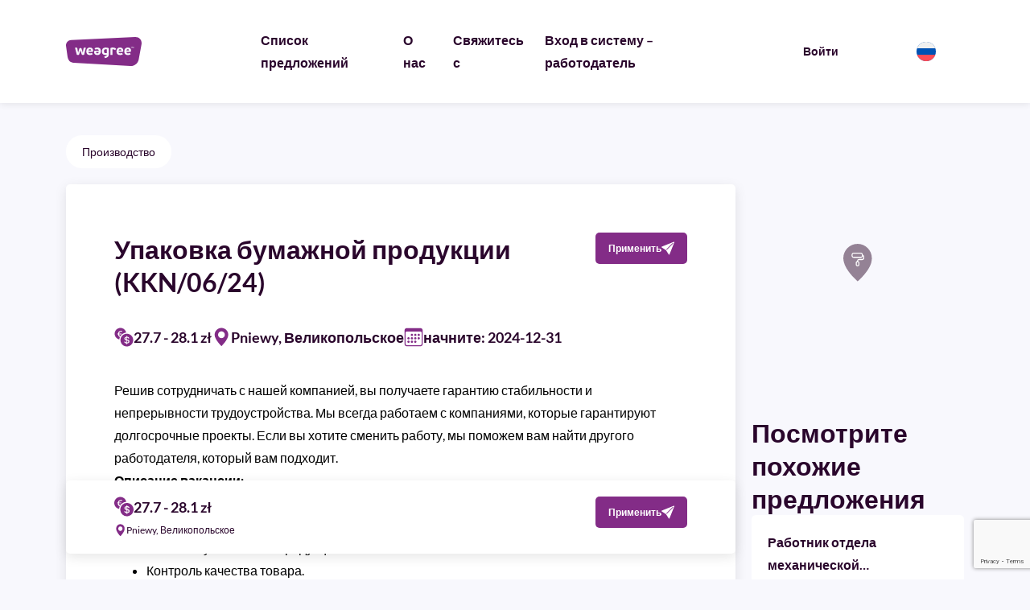

--- FILE ---
content_type: text/html; charset=UTF-8
request_url: https://weegree.com/ru/job-offer/%D1%83%D0%BF%D0%B0%D0%BA%D0%BE%D0%B2%D0%BA%D0%B0-%D0%B1%D1%83%D0%BC%D0%B0%D0%B6%D0%BD%D0%BE%D0%B9-%D0%BF%D1%80%D0%BE%D0%B4%D1%83%D0%BA%D1%86%D0%B8%D0%B8-kkn-06-24-14/
body_size: 20044
content:
<!DOCTYPE html>
<html lang="ru-RU">

	<head>
		<meta charset="UTF-8">
		<meta name="viewport" content="width=device-width, initial-scale=1.0" >

		<meta name='robots' content='index, follow, max-image-preview:large, max-snippet:-1, max-video-preview:-1' />
<link rel="alternate" hreflang="ru" href="https://weegree.com/ru/job-offer/%d1%83%d0%bf%d0%b0%d0%ba%d0%be%d0%b2%d0%ba%d0%b0-%d0%b1%d1%83%d0%bc%d0%b0%d0%b6%d0%bd%d0%be%d0%b9-%d0%bf%d1%80%d0%be%d0%b4%d1%83%d0%ba%d1%86%d0%b8%d0%b8-kkn-06-24-14/" />

<!-- Google Tag Manager for WordPress by gtm4wp.com -->
<script data-cfasync="false" data-pagespeed-no-defer>
	var gtm4wp_datalayer_name = "dataLayer";
	var dataLayer = dataLayer || [];
</script>
<!-- End Google Tag Manager for WordPress by gtm4wp.com -->        <link
            rel="preload"
            href="https://weegree.com/wp-content/themes/weegree/src/fonts/lato-v24-latin_latin-ext-regular.woff2"
            as="font"
            type="font/woff"
            crossorigin>
        
	<!-- This site is optimized with the Yoast SEO plugin v25.5 - https://yoast.com/wordpress/plugins/seo/ -->
	<title>Упаковка бумажной продукции (KKN/06/24) - Weegree</title>
<link crossorigin data-rocket-preconnect href="https://consent.cookiebot.eu" rel="preconnect">
<link crossorigin data-rocket-preconnect href="https://www.googletagmanager.com" rel="preconnect">
<link crossorigin data-rocket-preconnect href="https://www.google.com" rel="preconnect"><link rel="preload" data-rocket-preload as="image" href="https://weegree.com/wp-content/themes/weegree/img/weegree-logo.svg" fetchpriority="high">
	<link rel="canonical" href="https://weegree.com/ru/job-offer/упаковка-бумажной-продукции-kkn-06-24-14/" />
	<meta property="og:locale" content="ru_RU" />
	<meta property="og:type" content="article" />
	<meta property="og:title" content="Упаковка бумажной продукции (KKN/06/24) - Weegree" />
	<meta property="og:description" content="Решив сотрудничать с нашей компанией, вы получаете гарантию стабильности и непрерывности трудоустройства. Мы всегда работаем с компаниями, которые гарантируют долгосрочные проекты. Если вы хотите сменить работу, мы поможем вам найти другого работодателя, который вам подходит. Описание вакансии:  Работа на немецком производстве праздничных (адвент) календарей, празничних упаковок и картонов. Упаковка уже готовой продукции. Контроль качества товара. [&hellip;]" />
	<meta property="og:url" content="https://weegree.com/ru/job-offer/упаковка-бумажной-продукции-kkn-06-24-14/" />
	<meta property="og:site_name" content="Weegree" />
	<meta property="article:publisher" content="http://www.facebook.com/weegreeworld" />
	<meta name="twitter:card" content="summary_large_image" />
	<script type="application/ld+json" class="yoast-schema-graph">{"@context":"https://schema.org","@graph":[{"@type":"WebPage","@id":"https://weegree.com/ru/job-offer/%d1%83%d0%bf%d0%b0%d0%ba%d0%be%d0%b2%d0%ba%d0%b0-%d0%b1%d1%83%d0%bc%d0%b0%d0%b6%d0%bd%d0%be%d0%b9-%d0%bf%d1%80%d0%be%d0%b4%d1%83%d0%ba%d1%86%d0%b8%d0%b8-kkn-06-24-14/","url":"https://weegree.com/ru/job-offer/%d1%83%d0%bf%d0%b0%d0%ba%d0%be%d0%b2%d0%ba%d0%b0-%d0%b1%d1%83%d0%bc%d0%b0%d0%b6%d0%bd%d0%be%d0%b9-%d0%bf%d1%80%d0%be%d0%b4%d1%83%d0%ba%d1%86%d0%b8%d0%b8-kkn-06-24-14/","name":"Упаковка бумажной продукции (KKN/06/24) - Weegree","isPartOf":{"@id":"https://weegree.com/ru/#website"},"datePublished":"2024-06-27T12:01:47+00:00","breadcrumb":{"@id":"https://weegree.com/ru/job-offer/%d1%83%d0%bf%d0%b0%d0%ba%d0%be%d0%b2%d0%ba%d0%b0-%d0%b1%d1%83%d0%bc%d0%b0%d0%b6%d0%bd%d0%be%d0%b9-%d0%bf%d1%80%d0%be%d0%b4%d1%83%d0%ba%d1%86%d0%b8%d0%b8-kkn-06-24-14/#breadcrumb"},"inLanguage":"ru-RU","potentialAction":[{"@type":"ReadAction","target":["https://weegree.com/ru/job-offer/%d1%83%d0%bf%d0%b0%d0%ba%d0%be%d0%b2%d0%ba%d0%b0-%d0%b1%d1%83%d0%bc%d0%b0%d0%b6%d0%bd%d0%be%d0%b9-%d0%bf%d1%80%d0%be%d0%b4%d1%83%d0%ba%d1%86%d0%b8%d0%b8-kkn-06-24-14/"]}]},{"@type":"BreadcrumbList","@id":"https://weegree.com/ru/job-offer/%d1%83%d0%bf%d0%b0%d0%ba%d0%be%d0%b2%d0%ba%d0%b0-%d0%b1%d1%83%d0%bc%d0%b0%d0%b6%d0%bd%d0%be%d0%b9-%d0%bf%d1%80%d0%be%d0%b4%d1%83%d0%ba%d1%86%d0%b8%d0%b8-kkn-06-24-14/#breadcrumb","itemListElement":[{"@type":"ListItem","position":1,"name":"Strona główna","item":"https://weegree.com/ru/"},{"@type":"ListItem","position":2,"name":"Возможности трудоустройства","item":"https://weegree.com/ru/job-offer/"},{"@type":"ListItem","position":3,"name":"Упаковка бумажной продукции (KKN/06/24)"}]},{"@type":"WebSite","@id":"https://weegree.com/ru/#website","url":"https://weegree.com/ru/","name":"Weegree","description":"dostarczanie specjalistów to nasza specjalność","publisher":{"@id":"https://weegree.com/ru/#organization"},"potentialAction":[{"@type":"SearchAction","target":{"@type":"EntryPoint","urlTemplate":"https://weegree.com/ru/?s={search_term_string}"},"query-input":{"@type":"PropertyValueSpecification","valueRequired":true,"valueName":"search_term_string"}}],"inLanguage":"ru-RU"},{"@type":"Organization","@id":"https://weegree.com/ru/#organization","name":"Weegree","url":"https://weegree.com/ru/","logo":{"@type":"ImageObject","inLanguage":"ru-RU","@id":"https://weegree.com/ru/#/schema/logo/image/","url":"https://weegree.com/wp-content/uploads/2024/06/weegree-logo.svg","contentUrl":"https://weegree.com/wp-content/uploads/2024/06/weegree-logo.svg","width":94,"height":36,"caption":"Weegree"},"image":{"@id":"https://weegree.com/ru/#/schema/logo/image/"},"sameAs":["http://www.facebook.com/weegreeworld","http://www.linkedin.com/company/2972953"]}]}</script>
	<!-- / Yoast SEO plugin. -->


<link rel='dns-prefetch' href='//www.googletagmanager.com' />

        <style>
            /* lato-regular - latin_latin-ext */
            @font-face {
                font-display: swap; /* Check https://developer.mozilla.org/en-US/docs/Web/CSS/@font-face/font-display for other options. */
                font-family: 'Lato';
                font-style: normal;
                font-weight: 400;
                src: url(https://weegree.com/wp-content/themes/weegree/src/fonts/lato-v24-latin_latin-ext-regular.woff2) format('woff2'); /* Chrome 36+, Opera 23+, Firefox 39+, Safari 12+, iOS 10+ */
            }

            /* lato-500 - latin_latin-ext */
            @font-face {
                font-display: swap; /* Check https://developer.mozilla.org/en-US/docs/Web/CSS/@font-face/font-display for other options. */
                font-family: 'Lato';
                font-style: italic;
                font-weight: 400;
                src: url(https://weegree.com/wp-content/themes/weegree/src/fonts/lato-v24-latin_latin-ext-italic.woff2) format('woff2'); /* Chrome 36+, Opera 23+, Firefox 39+, Safari 12+, iOS 10+ */
            }

            /* lato-700 - latin_latin-ext */
            @font-face {
                font-display: swap; /* Check https://developer.mozilla.org/en-US/docs/Web/CSS/@font-face/font-display for other options. */
                font-family: 'Lato';
                font-style: normal;
                font-weight: 700;
                src: url(https://weegree.com/wp-content/themes/weegree/src/fonts/lato-v24-latin_latin-ext-700.woff2) format('woff2'); /* Chrome 36+, Opera 23+, Firefox 39+, Safari 12+, iOS 10+ */
            }
            @font-face {
                font-display: swap; /* Check https://developer.mozilla.org/en-US/docs/Web/CSS/@font-face/font-display for other options. */
                font-family: 'Lato';
                font-style: italic;
                font-weight: 700;
                src: url(https://weegree.com/wp-content/themes/weegree/src/fonts/lato-v24-latin_latin-ext-700italic.woff2) format('woff2'); /* Chrome 36+, Opera 23+, Firefox 39+, Safari 12+, iOS 10+ */
            }

        </style>
        <link rel="alternate" type="application/rss+xml" title="Weegree &raquo; Упаковка бумажной продукции (KKN/06/24) Comments Feed" href="https://weegree.com/ru/job-offer/%d1%83%d0%bf%d0%b0%d0%ba%d0%be%d0%b2%d0%ba%d0%b0-%d0%b1%d1%83%d0%bc%d0%b0%d0%b6%d0%bd%d0%be%d0%b9-%d0%bf%d1%80%d0%be%d0%b4%d1%83%d0%ba%d1%86%d0%b8%d0%b8-kkn-06-24-14/feed/" />
<link rel="alternate" title="oEmbed (JSON)" type="application/json+oembed" href="https://weegree.com/ru/wp-json/oembed/1.0/embed?url=https%3A%2F%2Fweegree.com%2Fru%2Fjob-offer%2F%25d1%2583%25d0%25bf%25d0%25b0%25d0%25ba%25d0%25be%25d0%25b2%25d0%25ba%25d0%25b0-%25d0%25b1%25d1%2583%25d0%25bc%25d0%25b0%25d0%25b6%25d0%25bd%25d0%25be%25d0%25b9-%25d0%25bf%25d1%2580%25d0%25be%25d0%25b4%25d1%2583%25d0%25ba%25d1%2586%25d0%25b8%25d0%25b8-kkn-06-24-14%2F" />
<link rel="alternate" title="oEmbed (XML)" type="text/xml+oembed" href="https://weegree.com/ru/wp-json/oembed/1.0/embed?url=https%3A%2F%2Fweegree.com%2Fru%2Fjob-offer%2F%25d1%2583%25d0%25bf%25d0%25b0%25d0%25ba%25d0%25be%25d0%25b2%25d0%25ba%25d0%25b0-%25d0%25b1%25d1%2583%25d0%25bc%25d0%25b0%25d0%25b6%25d0%25bd%25d0%25be%25d0%25b9-%25d0%25bf%25d1%2580%25d0%25be%25d0%25b4%25d1%2583%25d0%25ba%25d1%2586%25d0%25b8%25d0%25b8-kkn-06-24-14%2F&#038;format=xml" />
<style id='wp-img-auto-sizes-contain-inline-css' type='text/css'>
img:is([sizes=auto i],[sizes^="auto," i]){contain-intrinsic-size:3000px 1500px}
/*# sourceURL=wp-img-auto-sizes-contain-inline-css */
</style>
<style id='wp-emoji-styles-inline-css' type='text/css'>

	img.wp-smiley, img.emoji {
		display: inline !important;
		border: none !important;
		box-shadow: none !important;
		height: 1em !important;
		width: 1em !important;
		margin: 0 0.07em !important;
		vertical-align: -0.1em !important;
		background: none !important;
		padding: 0 !important;
	}
/*# sourceURL=wp-emoji-styles-inline-css */
</style>
<link rel='stylesheet' id='wp-block-library-css' href='https://weegree.com/wp-includes/css/dist/block-library/style.min.css?ver=6.9' type='text/css' media='all' />
<style id='global-styles-inline-css' type='text/css'>
:root{--wp--preset--aspect-ratio--square: 1;--wp--preset--aspect-ratio--4-3: 4/3;--wp--preset--aspect-ratio--3-4: 3/4;--wp--preset--aspect-ratio--3-2: 3/2;--wp--preset--aspect-ratio--2-3: 2/3;--wp--preset--aspect-ratio--16-9: 16/9;--wp--preset--aspect-ratio--9-16: 9/16;--wp--preset--color--black: #000000;--wp--preset--color--cyan-bluish-gray: #abb8c3;--wp--preset--color--white: #ffffff;--wp--preset--color--pale-pink: #f78da7;--wp--preset--color--vivid-red: #cf2e2e;--wp--preset--color--luminous-vivid-orange: #ff6900;--wp--preset--color--luminous-vivid-amber: #fcb900;--wp--preset--color--light-green-cyan: #7bdcb5;--wp--preset--color--vivid-green-cyan: #00d084;--wp--preset--color--pale-cyan-blue: #8ed1fc;--wp--preset--color--vivid-cyan-blue: #0693e3;--wp--preset--color--vivid-purple: #9b51e0;--wp--preset--gradient--vivid-cyan-blue-to-vivid-purple: linear-gradient(135deg,rgb(6,147,227) 0%,rgb(155,81,224) 100%);--wp--preset--gradient--light-green-cyan-to-vivid-green-cyan: linear-gradient(135deg,rgb(122,220,180) 0%,rgb(0,208,130) 100%);--wp--preset--gradient--luminous-vivid-amber-to-luminous-vivid-orange: linear-gradient(135deg,rgb(252,185,0) 0%,rgb(255,105,0) 100%);--wp--preset--gradient--luminous-vivid-orange-to-vivid-red: linear-gradient(135deg,rgb(255,105,0) 0%,rgb(207,46,46) 100%);--wp--preset--gradient--very-light-gray-to-cyan-bluish-gray: linear-gradient(135deg,rgb(238,238,238) 0%,rgb(169,184,195) 100%);--wp--preset--gradient--cool-to-warm-spectrum: linear-gradient(135deg,rgb(74,234,220) 0%,rgb(151,120,209) 20%,rgb(207,42,186) 40%,rgb(238,44,130) 60%,rgb(251,105,98) 80%,rgb(254,248,76) 100%);--wp--preset--gradient--blush-light-purple: linear-gradient(135deg,rgb(255,206,236) 0%,rgb(152,150,240) 100%);--wp--preset--gradient--blush-bordeaux: linear-gradient(135deg,rgb(254,205,165) 0%,rgb(254,45,45) 50%,rgb(107,0,62) 100%);--wp--preset--gradient--luminous-dusk: linear-gradient(135deg,rgb(255,203,112) 0%,rgb(199,81,192) 50%,rgb(65,88,208) 100%);--wp--preset--gradient--pale-ocean: linear-gradient(135deg,rgb(255,245,203) 0%,rgb(182,227,212) 50%,rgb(51,167,181) 100%);--wp--preset--gradient--electric-grass: linear-gradient(135deg,rgb(202,248,128) 0%,rgb(113,206,126) 100%);--wp--preset--gradient--midnight: linear-gradient(135deg,rgb(2,3,129) 0%,rgb(40,116,252) 100%);--wp--preset--font-size--small: 13px;--wp--preset--font-size--medium: 20px;--wp--preset--font-size--large: 36px;--wp--preset--font-size--x-large: 42px;--wp--preset--spacing--20: 0.44rem;--wp--preset--spacing--30: 0.67rem;--wp--preset--spacing--40: 1rem;--wp--preset--spacing--50: 1.5rem;--wp--preset--spacing--60: 2.25rem;--wp--preset--spacing--70: 3.38rem;--wp--preset--spacing--80: 5.06rem;--wp--preset--shadow--natural: 6px 6px 9px rgba(0, 0, 0, 0.2);--wp--preset--shadow--deep: 12px 12px 50px rgba(0, 0, 0, 0.4);--wp--preset--shadow--sharp: 6px 6px 0px rgba(0, 0, 0, 0.2);--wp--preset--shadow--outlined: 6px 6px 0px -3px rgb(255, 255, 255), 6px 6px rgb(0, 0, 0);--wp--preset--shadow--crisp: 6px 6px 0px rgb(0, 0, 0);}:where(.is-layout-flex){gap: 0.5em;}:where(.is-layout-grid){gap: 0.5em;}body .is-layout-flex{display: flex;}.is-layout-flex{flex-wrap: wrap;align-items: center;}.is-layout-flex > :is(*, div){margin: 0;}body .is-layout-grid{display: grid;}.is-layout-grid > :is(*, div){margin: 0;}:where(.wp-block-columns.is-layout-flex){gap: 2em;}:where(.wp-block-columns.is-layout-grid){gap: 2em;}:where(.wp-block-post-template.is-layout-flex){gap: 1.25em;}:where(.wp-block-post-template.is-layout-grid){gap: 1.25em;}.has-black-color{color: var(--wp--preset--color--black) !important;}.has-cyan-bluish-gray-color{color: var(--wp--preset--color--cyan-bluish-gray) !important;}.has-white-color{color: var(--wp--preset--color--white) !important;}.has-pale-pink-color{color: var(--wp--preset--color--pale-pink) !important;}.has-vivid-red-color{color: var(--wp--preset--color--vivid-red) !important;}.has-luminous-vivid-orange-color{color: var(--wp--preset--color--luminous-vivid-orange) !important;}.has-luminous-vivid-amber-color{color: var(--wp--preset--color--luminous-vivid-amber) !important;}.has-light-green-cyan-color{color: var(--wp--preset--color--light-green-cyan) !important;}.has-vivid-green-cyan-color{color: var(--wp--preset--color--vivid-green-cyan) !important;}.has-pale-cyan-blue-color{color: var(--wp--preset--color--pale-cyan-blue) !important;}.has-vivid-cyan-blue-color{color: var(--wp--preset--color--vivid-cyan-blue) !important;}.has-vivid-purple-color{color: var(--wp--preset--color--vivid-purple) !important;}.has-black-background-color{background-color: var(--wp--preset--color--black) !important;}.has-cyan-bluish-gray-background-color{background-color: var(--wp--preset--color--cyan-bluish-gray) !important;}.has-white-background-color{background-color: var(--wp--preset--color--white) !important;}.has-pale-pink-background-color{background-color: var(--wp--preset--color--pale-pink) !important;}.has-vivid-red-background-color{background-color: var(--wp--preset--color--vivid-red) !important;}.has-luminous-vivid-orange-background-color{background-color: var(--wp--preset--color--luminous-vivid-orange) !important;}.has-luminous-vivid-amber-background-color{background-color: var(--wp--preset--color--luminous-vivid-amber) !important;}.has-light-green-cyan-background-color{background-color: var(--wp--preset--color--light-green-cyan) !important;}.has-vivid-green-cyan-background-color{background-color: var(--wp--preset--color--vivid-green-cyan) !important;}.has-pale-cyan-blue-background-color{background-color: var(--wp--preset--color--pale-cyan-blue) !important;}.has-vivid-cyan-blue-background-color{background-color: var(--wp--preset--color--vivid-cyan-blue) !important;}.has-vivid-purple-background-color{background-color: var(--wp--preset--color--vivid-purple) !important;}.has-black-border-color{border-color: var(--wp--preset--color--black) !important;}.has-cyan-bluish-gray-border-color{border-color: var(--wp--preset--color--cyan-bluish-gray) !important;}.has-white-border-color{border-color: var(--wp--preset--color--white) !important;}.has-pale-pink-border-color{border-color: var(--wp--preset--color--pale-pink) !important;}.has-vivid-red-border-color{border-color: var(--wp--preset--color--vivid-red) !important;}.has-luminous-vivid-orange-border-color{border-color: var(--wp--preset--color--luminous-vivid-orange) !important;}.has-luminous-vivid-amber-border-color{border-color: var(--wp--preset--color--luminous-vivid-amber) !important;}.has-light-green-cyan-border-color{border-color: var(--wp--preset--color--light-green-cyan) !important;}.has-vivid-green-cyan-border-color{border-color: var(--wp--preset--color--vivid-green-cyan) !important;}.has-pale-cyan-blue-border-color{border-color: var(--wp--preset--color--pale-cyan-blue) !important;}.has-vivid-cyan-blue-border-color{border-color: var(--wp--preset--color--vivid-cyan-blue) !important;}.has-vivid-purple-border-color{border-color: var(--wp--preset--color--vivid-purple) !important;}.has-vivid-cyan-blue-to-vivid-purple-gradient-background{background: var(--wp--preset--gradient--vivid-cyan-blue-to-vivid-purple) !important;}.has-light-green-cyan-to-vivid-green-cyan-gradient-background{background: var(--wp--preset--gradient--light-green-cyan-to-vivid-green-cyan) !important;}.has-luminous-vivid-amber-to-luminous-vivid-orange-gradient-background{background: var(--wp--preset--gradient--luminous-vivid-amber-to-luminous-vivid-orange) !important;}.has-luminous-vivid-orange-to-vivid-red-gradient-background{background: var(--wp--preset--gradient--luminous-vivid-orange-to-vivid-red) !important;}.has-very-light-gray-to-cyan-bluish-gray-gradient-background{background: var(--wp--preset--gradient--very-light-gray-to-cyan-bluish-gray) !important;}.has-cool-to-warm-spectrum-gradient-background{background: var(--wp--preset--gradient--cool-to-warm-spectrum) !important;}.has-blush-light-purple-gradient-background{background: var(--wp--preset--gradient--blush-light-purple) !important;}.has-blush-bordeaux-gradient-background{background: var(--wp--preset--gradient--blush-bordeaux) !important;}.has-luminous-dusk-gradient-background{background: var(--wp--preset--gradient--luminous-dusk) !important;}.has-pale-ocean-gradient-background{background: var(--wp--preset--gradient--pale-ocean) !important;}.has-electric-grass-gradient-background{background: var(--wp--preset--gradient--electric-grass) !important;}.has-midnight-gradient-background{background: var(--wp--preset--gradient--midnight) !important;}.has-small-font-size{font-size: var(--wp--preset--font-size--small) !important;}.has-medium-font-size{font-size: var(--wp--preset--font-size--medium) !important;}.has-large-font-size{font-size: var(--wp--preset--font-size--large) !important;}.has-x-large-font-size{font-size: var(--wp--preset--font-size--x-large) !important;}
/*# sourceURL=global-styles-inline-css */
</style>

<style id='classic-theme-styles-inline-css' type='text/css'>
/*! This file is auto-generated */
.wp-block-button__link{color:#fff;background-color:#32373c;border-radius:9999px;box-shadow:none;text-decoration:none;padding:calc(.667em + 2px) calc(1.333em + 2px);font-size:1.125em}.wp-block-file__button{background:#32373c;color:#fff;text-decoration:none}
/*# sourceURL=/wp-includes/css/classic-themes.min.css */
</style>
<link rel='stylesheet' id='wpml-legacy-dropdown-0-css' href='https://weegree.com/wp-content/plugins/sitepress-multilingual-cms/templates/language-switchers/legacy-dropdown/style.min.css?ver=1' type='text/css' media='all' />
<link data-minify="1" rel='stylesheet' id='swiper-styles-css' href='https://weegree.com/wp-content/cache/min/1/wp-content/themes/weegree/src/lib/swiper/swiper-bundle.min.css?ver=1761234236' type='text/css' media='all' />
<link data-minify="1" rel='stylesheet' id='main-css-css' href='https://weegree.com/wp-content/cache/min/1/wp-content/themes/weegree/dist/main.css?ver=1761234236' type='text/css' media='all' />
<script type="text/javascript" id="wpml-cookie-js-extra">
/* <![CDATA[ */
var wpml_cookies = {"wp-wpml_current_language":{"value":"ru","expires":1,"path":"/"}};
var wpml_cookies = {"wp-wpml_current_language":{"value":"ru","expires":1,"path":"/"}};
//# sourceURL=wpml-cookie-js-extra
/* ]]> */
</script>
<script type="text/javascript" src="https://weegree.com/wp-content/plugins/sitepress-multilingual-cms/res/js/cookies/language-cookie.js?ver=476000" id="wpml-cookie-js" defer="defer" data-wp-strategy="defer"></script>
<script type="text/javascript" src="https://weegree.com/wp-includes/js/jquery/jquery.min.js?ver=3.7.1" id="jquery-core-js"></script>
<script type="text/javascript" src="https://weegree.com/wp-includes/js/jquery/jquery-migrate.min.js?ver=3.4.1" id="jquery-migrate-js"></script>
<script type="text/javascript" src="https://weegree.com/wp-content/plugins/sitepress-multilingual-cms/templates/language-switchers/legacy-dropdown/script.min.js?ver=1" id="wpml-legacy-dropdown-0-js"></script>
<script type="text/javascript" src="https://weegree.com/wp-content/themes/weegree/src/lib/swiper/swiper-bundle.min.js?ver=6.9" id="swiper-scripts-js"></script>
<script type="text/javascript" src="https://weegree.com/wp-includes/js/underscore.min.js?ver=1.13.7" id="underscore-js"></script>
<script type="text/javascript" id="wp-util-js-extra">
/* <![CDATA[ */
var _wpUtilSettings = {"ajax":{"url":"/wp-admin/admin-ajax.php"}};
//# sourceURL=wp-util-js-extra
/* ]]> */
</script>
<script type="text/javascript" src="https://weegree.com/wp-includes/js/wp-util.min.js?ver=6.9" id="wp-util-js"></script>
<script type="text/javascript" id="main-js-js-extra">
/* <![CDATA[ */
var ajaxSettings = {"ajaxurl":"https://weegree.com/wp-admin/admin-ajax.php","ajax_nonce":"de94f148dd","ajax_nonce_new_offer":"96a856c393","ajax_nonce_password_change":"e5971385bf","ajax_nonce_password_reset":"9aba170374","ajax_nonce_archivize_offer":"138455ca38","ajax_nonce_change_mail":"195186bc92","ajax_nonce_change_phone":"cff0dc60b9","ajax_nonce_add_to_followed":"56ee925f55","ajax_nonce_add_to_applied":"c56c75942f","ajax_nonce_change_notification_filters":"494a07f0af","ajax_nonce_change_mail_notifications":"3fdb64818d","ajax_nonce_create_new_user":"c6aeb02a31","ajax_nonce_log_in_user":"9bf91f541b","ajax_nonce_log_out_user":"88d477c8cb","ajax_nonce_send_manual_application":"90fd6d80ff","ajax_nonce_autocomplete_offers":"aaf0f340e3","homepage_url":"https://weegree.com/ru/","logout_page_url":"https://weegree.com/ru/wylogowano/","maptiler_api":"25j5Vwf1PxiXetrLABzw","current_page_language":"ru","panel_employer_url":"https://weegree.com/ru/panel-pracodawcy/"};
//# sourceURL=main-js-js-extra
/* ]]> */
</script>
<script type="text/javascript" src="https://weegree.com/wp-content/themes/weegree/dist/main.js?ver=6.9" id="main-js-js"></script>

<!-- Google tag (gtag.js) snippet added by Site Kit -->

<!-- Google Analytics snippet added by Site Kit -->
<script type="text/javascript" src="https://www.googletagmanager.com/gtag/js?id=GT-WVCKJ6P8" id="google_gtagjs-js" async></script>
<script type="text/javascript" id="google_gtagjs-js-after">
/* <![CDATA[ */
window.dataLayer = window.dataLayer || [];function gtag(){dataLayer.push(arguments);}
gtag("set","linker",{"domains":["weegree.com"]});
gtag("js", new Date());
gtag("set", "developer_id.dZTNiMT", true);
gtag("config", "GT-WVCKJ6P8");
//# sourceURL=google_gtagjs-js-after
/* ]]> */
</script>

<!-- End Google tag (gtag.js) snippet added by Site Kit -->
<link rel="https://api.w.org/" href="https://weegree.com/ru/wp-json/" /><link rel="EditURI" type="application/rsd+xml" title="RSD" href="https://weegree.com/xmlrpc.php?rsd" />
<meta name="generator" content="WordPress 6.9" />
<link rel='shortlink' href='https://weegree.com/ru/?p=87447' />
<meta name="generator" content="WPML ver:4.7.6 stt:37,1,4,3,40,45,54;" />
<meta name="generator" content="Site Kit by Google 1.157.0" />
<!-- Google Tag Manager for WordPress by gtm4wp.com -->
<!-- GTM Container placement set to automatic -->
<script data-cfasync="false" data-pagespeed-no-defer type="text/javascript">
	var dataLayer_content = {"pagePostType":"job-offer","pagePostType2":"single-job-offer","pageCategory":["produkcja-ru"]};
	dataLayer.push( dataLayer_content );
</script>
<script data-cfasync="false" data-pagespeed-no-defer type="text/javascript">
(function(w,d,s,l,i){w[l]=w[l]||[];w[l].push({'gtm.start':
new Date().getTime(),event:'gtm.js'});var f=d.getElementsByTagName(s)[0],
j=d.createElement(s),dl=l!='dataLayer'?'&l='+l:'';j.async=true;j.src=
'//www.googletagmanager.com/gtm.js?id='+i+dl;f.parentNode.insertBefore(j,f);
})(window,document,'script','dataLayer','GTM-KSRK95SH');
</script>
<!-- End Google Tag Manager for WordPress by gtm4wp.com --><script><!-- Google tag (gtag.js) -->
<script async src="https://www.googletagmanager.com/gtag/js?id=AW-11237614671"></script>
<script>
  window.dataLayer = window.dataLayer || [];
  function gtag(){dataLayer.push(arguments);}
  gtag('js', new Date());

  gtag('config', 'AW-11237614671');
</script><link rel="icon" href="https://weegree.com/wp-content/uploads/2024/06/weegree-logo-big-150x150.png" sizes="32x32" />
<link rel="icon" href="https://weegree.com/wp-content/uploads/2024/06/weegree-logo-big-300x300.png" sizes="192x192" />
<link rel="apple-touch-icon" href="https://weegree.com/wp-content/uploads/2024/06/weegree-logo-big-300x300.png" />
<meta name="msapplication-TileImage" content="https://weegree.com/wp-content/uploads/2024/06/weegree-logo-big-300x300.png" />
		<style type="text/css" id="wp-custom-css">
			@media (max-width: 900px) {
            .flex {
                flex-direction: column; 
            }
            .h4-jeden, .h4-dwa {
                flex: 0 0 100%; 
                margin-bottom: 20px; 
            }
            .p-jeden, .p-dwa {
                flex: 0 0 100%; 
                margin-bottom: 20px;
            }
        }

@media (max-width: 1400px) {
	.image-projekt1, .image-projekt2 {display: none !important;}
        }

/* WYTNIK FADINGU/CIENIA WOKÓŁ LISTY OGŁOSZEŃ */

/* 1) Pseudo-elementy z gradientem na kontenerach listy */
.jobs-list__inner-wrapper::before,
.jobs-list__inner-wrapper::after,
.jobs-list::before,
.jobs-list::after,
.jobs-list__wrapper::before,
.jobs-list__wrapper::after,
.offer-card__inner-wrapper::before,
.offer-card__inner-wrapper::after {
  content: none !important;
  display: none !important;
  background: none !important;
  background-image: none !important;
  box-shadow: none !important;
  filter: none !important;
  -webkit-mask-image: none !important;
          mask-image: none !important;
}

/* 2) Gdyby gradient był na samym kontenerze przez background/mask-image */
.jobs-list__inner-wrapper,
.jobs-list,
.jobs-list__wrapper {
  background-image: none !important;
  -webkit-mask-image: none !important;
          mask-image: none !important;
  box-shadow: none !important;
  filter: none !important;
}

/* 3) Zgaś wszystkie cienie w obrębie listy (także hovery/efekty filtrowe) */
.jobs-list__inner-wrapper .offer-card,
.jobs-list__inner-wrapper .offer-card *,
.jobs-list__inner-wrapper .offer-card:hover,
.jobs-list__inner-wrapper .offer-card:focus,
.jobs-list__inner-wrapper .offer-card:focus-within {
  box-shadow: none !important;
  filter: none !important;
  text-shadow: none !important;
  transform: none !important;
}

/* 4) Na wypadek absolutnie pozycjonowanego "przydymionego" overlaya na dole */
.jobs-list__inner-wrapper > [class*="shadow"],
.jobs-list__inner-wrapper > [class*="gradient"],
.jobs-list__inner-wrapper > [class*="fade"],
.jobs-list__wrapper > [class*="shadow"],
.jobs-list__wrapper > [class*="gradient"],
.jobs-list__wrapper > [class*="fade"] {
  display: none !important;
}		</style>
		<noscript><style id="rocket-lazyload-nojs-css">.rll-youtube-player, [data-lazy-src]{display:none !important;}</style></noscript>
		<!-- Hotjar Tracking Code for Weegree.com -->
<!--		<script>-->
<!--		(function(h,o,t,j,a,r){-->
<!--			h.hj=h.hj||function(){(h.hj.q=h.hj.q||[]).push(arguments)};-->
<!--			h._hjSettings={hjid:5027845,hjsv:6};-->
<!--			a=o.getElementsByTagName('head')[0];-->
<!--			r=o.createElement('script');r.async=1;-->
<!--			r.src=t+h._hjSettings.hjid+j+h._hjSettings.hjsv;-->
<!--			a.appendChild(r);-->
<!--		})(window,document,'https://static.hotjar.com/c/hotjar-','.js?sv=');-->
<!--		</script>-->

		<!-- Meta Pixel Code -->
<!--		<script>-->
<!--		!function(f,b,e,v,n,t,s)-->
<!--		{if(f.fbq)return;n=f.fbq=function(){n.callMethod?-->
<!--		n.callMethod.apply(n,arguments):n.queue.push(arguments)};-->
<!--		if(!f._fbq)f._fbq=n;n.push=n;n.loaded=!0;n.version='2.0';-->
<!--		n.queue=[];t=b.createElement(e);t.async=!0;-->
<!--		t.src=v;s=b.getElementsByTagName(e)[0];-->
<!--		s.parentNode.insertBefore(t,s)}(window, document,'script',-->
<!--		'https://connect.facebook.net/en_US/fbevents.js');-->
<!--		fbq('init', '1407378359979519');-->
<!--		fbq('track', 'PageView');-->
<!--		</script>-->
<!--		<noscript><img height="1" width="1" style="display:none"-->
<!--		src=https://www.facebook.com/tr?id=1407378359979519&ev=PageView&noscript=1-->
<!--		/></noscript>-->
		<!-- End Meta Pixel Code -->

	<meta name="generator" content="WP Rocket 3.19.2.1" data-wpr-features="wpr_lazyload_images wpr_lazyload_iframes wpr_preconnect_external_domains wpr_oci wpr_image_dimensions wpr_minify_css wpr_preload_links wpr_desktop" /></head>

	<body class="wp-singular job-offer-template-default single single-job-offer postid-87447 wp-theme-weegree">

        
<!-- GTM Container placement set to automatic -->
<!-- Google Tag Manager (noscript) -->
				<noscript><iframe src="https://www.googletagmanager.com/ns.html?id=GTM-KSRK95SH" height="0" width="0" style="display:none;visibility:hidden" aria-hidden="true"></iframe></noscript>
<!-- End Google Tag Manager (noscript) -->		<div  class="header">
    <div  class="container">

        <div  class="row">
            <div class="col-lg-2 col-6">
                <a href="https://weegree.com/ru/" class="header__logo">
                    <img fetchpriority="high" width="94" height="36" src="https://weegree.com/wp-content/themes/weegree/img/weegree-logo.svg" alt="WeeGree">
                </a>
            </div>
            <div class="col-lg-7 header__menu-column">
                <nav id="nav">
                    <div class="menu-header-menu-rosyjski-container"><ul id="menu-header-menu-rosyjski" class="menu"><li id="menu-item-85342" class="menu-item menu-item-type-post_type menu-item-object-page menu-item-85342"><a href="https://weegree.com/ru/lista-ofert/">Список предложений</a></li>
<li id="menu-item-85343" class="menu-item menu-item-type-post_type menu-item-object-page menu-item-85343"><a href="https://weegree.com/ru/o-nas/">О нас</a></li>
<li id="menu-item-85344" class="menu-item menu-item-type-post_type menu-item-object-page menu-item-85344"><a href="https://weegree.com/ru/kontakt/">Свяжитесь с</a></li>
<li id="menu-item-85345" class="menu-item menu-item-type-post_type menu-item-object-page menu-item-85345"><a href="https://weegree.com/ru/logowanie-pracodawca/">Вход в систему &#8211; работодатель</a></li>
</ul></div>                </nav>
            </div>
                        <div class="col-lg-2 col-12  col-4 header__log-in-column">
                <div class="log-in-link">
                    <a href="https://weegree.com/ru/logowanie-pracodawca/" class="log-in-link__text">Войти</a>
                                    </div>
            </div>
                        <div class="col-lg-1 col-12 header__lang-switcher-column">
                <div class="lang-switcher">
                                        <img width="18" height="12" class="lang-switcher__flag desktop-elements" src="https://weegree.com/wp-content/plugins/sitepress-multilingual-cms/res/flags/ru.svg" alt="ru">
                    
                </div>
            </div>


            <div class="col-6 header__burger-column">
                <div id="nav-trigger" class="mobile-nav-trigger"><span></span></div>
            </div>
        </div>


    </div>
</div>		<main  class="single-job-offer-main" data-offerid="87447" data-mapicon="https://weegree.com/wp-content/uploads/2024/07/produkcja.svg">
			<div  class="container">
				<div  class="categories-row">
					<a class="categories-row__single-category" href="https://weegree.com/ru/category/produkcja-ru/">Производство</a>				</div>
				<div  class="single-offer-custom-row">
					<div class="content-column">
						<div class="content-column__inner-wrapper">
														
							<div class="content-column__top-row">
								<div class="content-column__top-titles">
									<h1 class="offer-title">
										<span>Упаковка бумажной продукции (KKN/06/24)</span>
																			</h1>

								</div>


								<div class="content-column__top-buttons">
																												                    <a class="wg-button-a" href="https://weegree.es-candidate.com/application/form/318295/3228/0" target="" >
                <button class="wg-button apply-button" >
            

                
                <span class="wg-button__text">Применить</span>
                <span class="wg-button__loading-icon">
                    <svg width="25" height="24" viewBox="0 0 25 24" fill="none" xmlns="http://www.w3.org/2000/svg">
<g id="Icon/arrow/refresh-cw-04">
<path id="Icon" d="M17.5 5.1255C19.6213 6.67103 21 9.17456 21 12.0001C21 16.6945 17.1944 20.5001 12.5 20.5001H12M7.5 18.8747C5.37867 17.3292 4 14.8256 4 12.0001C4 7.30568 7.80558 3.5001 12.5 3.5001H13M13.5 22.4001L11.5 20.4001L13.5 18.4001M11.5 5.6001L13.5 3.6001L11.5 1.6001" stroke="white" stroke-width="2" stroke-linecap="round" stroke-linejoin="round"/>
</g>
</svg>
                </span>
                <span class="wg-button__success-icon">
                    <svg width="25" height="24" viewBox="0 0 25 24" fill="none" xmlns="http://www.w3.org/2000/svg">
<g id="check-circle-broken">
<path id="Icon" d="M22.5 11.0857V12.0057C22.4988 14.1621 21.8005 16.2604 20.5093 17.9875C19.2182 19.7147 17.4033 20.9782 15.3354 21.5896C13.2674 22.201 11.0573 22.1276 9.03447 21.3803C7.01168 20.633 5.28465 19.2518 4.11096 17.4428C2.93727 15.6338 2.37979 13.4938 2.52168 11.342C2.66356 9.19029 3.49721 7.14205 4.89828 5.5028C6.29935 3.86354 8.19279 2.72111 10.2962 2.24587C12.3996 1.77063 14.6003 1.98806 16.57 2.86572M22.5 4L12.5 14.01L9.5 11.01" stroke="white" stroke-width="2" stroke-linecap="round" stroke-linejoin="round"/>
</g>
</svg>
                </span>

                                    <span class="wg-button__extra-icon">
                        <svg width="16" height="17" viewBox="0 0 16 17" fill="none" xmlns="http://www.w3.org/2000/svg">
<g id="send-fill">
<g id="Union">
<path d="M15.9642 1.18571C16.0385 1 15.995 0.787892 15.8536 0.646461C15.7121 0.50503 15.5 0.461493 15.3143 0.535776L0.767199 6.35462L0.765743 6.3552L0.314312 6.53578C0.140137 6.60545 0.0196145 6.76675 0.00217278 6.95353C-0.0152689 7.14031 0.0733055 7.32113 0.231569 7.42185L0.641189 7.68251L0.643086 7.68372L5.63783 10.8622L8.81629 15.8569L8.81781 15.8593L9.07818 16.2685C9.17889 16.4267 9.35972 16.5153 9.5465 16.4978C9.73327 16.4804 9.89458 16.3599 9.96424 16.1857L15.9642 1.18571ZM14.1311 3.07603L6.63717 10.5699L6.42184 10.2316C6.38255 10.1698 6.33019 10.1175 6.26845 10.0782L5.93006 9.86284L13.4239 2.36896L14.6025 1.89754L14.1311 3.07603Z" fill="white"/>
</g>
</g>
</svg>
                    </span>
                                
            
            
        </button>
                    </a>
                																										</div>
							</div>
							
							

							<div class="basic-labels">
																	<div class="basic-labels__pay">
										<img width="24" height="25" src="https://weegree.com/wp-content/themes/weegree/img/icons/currency-exchange.svg">
										<h6>
											27.7 - 28.1 zł										</h6>
									</div>
								
								<div class="basic-labels__localisation">
									<img width="23" height="24" src="https://weegree.com/wp-content/themes/weegree/img/icons/map-pin-basic-purple.svg">
																																																	<h6 class="single-localisation" data-long="16.256640851498" data-lat="52.508962585428">
											Pniewy, Великопольское										</h6>
																	</div>
																
								
																									<div class="basic-labels__starting-date">

										<img width="16" height="17" src="https://weegree.com/wp-content/themes/weegree/img/icons/calendar-purple.svg">
										<h6>начните: 2024-12-31</h6>
									</div>
								
								
							</div>

							<div class="offer-description">
								<p>Решив сотрудничать с нашей компанией, вы получаете гарантию стабильности и непрерывности трудоустройства. Мы всегда работаем с компаниями, которые гарантируют долгосрочные проекты. Если вы хотите сменить работу, мы поможем вам найти другого работодателя, который вам подходит.</p>
<p><strong>Описание вакансии: </strong></p>
<ul>
<li><strong><span class="Y2IQFc" lang="ru"><span class="Y2IQFc" lang="ru">Работа на немецком производстве праздничных (адвент) календарей, празничних упаковок и картонов.</span></span></strong></li>
<li>Упаковка уже готовой продукции.</li>
<li>Контроль качества товара.</li>
</ul>
<p><strong>Требования</strong><strong>:</strong></p>
<ul>
<li>Знание польского языка приветствуется.</li>
<li>Трудоспособность, ответственность.</li>
<li>Желание работать.</li>
</ul>
<p><strong>Мы предлагаем:</strong></p>
<ul>
<li>Трудовой договор – <strong>umowa zlecenie.</strong></li>
<li>Работу по 12 часов, в 2 смены (с 6:00 до 18:00 и с 18:00 до 6:00).</li>
<li>На производстве находится автомат с напитками, по всей територрии фабрики находятся автоматы с водой &#8211; работники имеют к нему неограниченный доступ. Температура в помещении &#8211; 23 градуса за Цельсием.</li>
<li>Заработную плату 28.10  zł в час bruttо.</li>
<li>Жилье близко от места работы, по 2-3 человека в комнате, есть все необходимое для комфортного проживания.</li>
<li>Рабочую одежду.</li>
<li>Своевременное начисление заработной платы 10го числа.</li>
<li>Социальное страхование.</li>
<li>Помощь координатора.</li>
</ul>
<p><strong>Контактные данные:</strong></p>
<p> Наталья:</p>
<p>+48 532 786 115 (Viber ,WhatsApp) </p>
<p>София :</p>
<p>+48 735 207 933 (Viber ,WhatsApp) </p>
<p><span class="ui-provider gm b c d e f g h i j k l m n o p q r s t u v w x y z ab ac ae af ag ah ai aj ak" dir="ltr">HH/P/150   s.bodnarchuk@weegree.com</span></p>
							</div>

														<div class="offer-pseudodescription">
								<h6>Тип сотрудничества:</h6>
								<ul>
																																												</ul>
								
							</div>
							
							
														
							
														
							
							<div class="offer-pseudodescription">
								<h6>Дополнительная информация:</h6>
								<ul>
																																					<li>количество требуемых должностей: 27</li>
																	</ul>
								
							</div>

														
						</div>
						<div class="action-ribbon">
							<div class="ribbon-labels">
																	<div class="ribbon-labels__pay">
										<img width="24" height="25" src="https://weegree.com/wp-content/themes/weegree/img/icons/currency-exchange.svg">
										<h6>
											27.7 - 28.1 zł										</h6>
									</div>
																<div class="ribbon-labels__bottom-row">
									<div class="ribbon-labels__localisation">
										<img width="23" height="24" src="https://weegree.com/wp-content/themes/weegree/img/icons/map-pin-basic-purple.svg">
																					<h6 class="single-localisation">
												Pniewy, Великопольское											</h6>
																			</div>
																		
								</div>
							</div>
							<div class="ribbon-buttons">
																									                    <a class="wg-button-a" href="https://weegree.es-candidate.com/application/form/318295/3228/0" target="" >
                <button class="wg-button apply-button" >
            

                
                <span class="wg-button__text">Применить</span>
                <span class="wg-button__loading-icon">
                    <svg width="25" height="24" viewBox="0 0 25 24" fill="none" xmlns="http://www.w3.org/2000/svg">
<g id="Icon/arrow/refresh-cw-04">
<path id="Icon" d="M17.5 5.1255C19.6213 6.67103 21 9.17456 21 12.0001C21 16.6945 17.1944 20.5001 12.5 20.5001H12M7.5 18.8747C5.37867 17.3292 4 14.8256 4 12.0001C4 7.30568 7.80558 3.5001 12.5 3.5001H13M13.5 22.4001L11.5 20.4001L13.5 18.4001M11.5 5.6001L13.5 3.6001L11.5 1.6001" stroke="white" stroke-width="2" stroke-linecap="round" stroke-linejoin="round"/>
</g>
</svg>
                </span>
                <span class="wg-button__success-icon">
                    <svg width="25" height="24" viewBox="0 0 25 24" fill="none" xmlns="http://www.w3.org/2000/svg">
<g id="check-circle-broken">
<path id="Icon" d="M22.5 11.0857V12.0057C22.4988 14.1621 21.8005 16.2604 20.5093 17.9875C19.2182 19.7147 17.4033 20.9782 15.3354 21.5896C13.2674 22.201 11.0573 22.1276 9.03447 21.3803C7.01168 20.633 5.28465 19.2518 4.11096 17.4428C2.93727 15.6338 2.37979 13.4938 2.52168 11.342C2.66356 9.19029 3.49721 7.14205 4.89828 5.5028C6.29935 3.86354 8.19279 2.72111 10.2962 2.24587C12.3996 1.77063 14.6003 1.98806 16.57 2.86572M22.5 4L12.5 14.01L9.5 11.01" stroke="white" stroke-width="2" stroke-linecap="round" stroke-linejoin="round"/>
</g>
</svg>
                </span>

                                    <span class="wg-button__extra-icon">
                        <svg width="16" height="17" viewBox="0 0 16 17" fill="none" xmlns="http://www.w3.org/2000/svg">
<g id="send-fill">
<g id="Union">
<path d="M15.9642 1.18571C16.0385 1 15.995 0.787892 15.8536 0.646461C15.7121 0.50503 15.5 0.461493 15.3143 0.535776L0.767199 6.35462L0.765743 6.3552L0.314312 6.53578C0.140137 6.60545 0.0196145 6.76675 0.00217278 6.95353C-0.0152689 7.14031 0.0733055 7.32113 0.231569 7.42185L0.641189 7.68251L0.643086 7.68372L5.63783 10.8622L8.81629 15.8569L8.81781 15.8593L9.07818 16.2685C9.17889 16.4267 9.35972 16.5153 9.5465 16.4978C9.73327 16.4804 9.89458 16.3599 9.96424 16.1857L15.9642 1.18571ZM14.1311 3.07603L6.63717 10.5699L6.42184 10.2316C6.38255 10.1698 6.33019 10.1175 6.26845 10.0782L5.93006 9.86284L13.4239 2.36896L14.6025 1.89754L14.1311 3.07603Z" fill="white"/>
</g>
</g>
</svg>
                    </span>
                                
            
            
        </button>
                    </a>
                																							</div>
							
						</div>
					</div>
					<div class="extras-column">
						<div class="map-wrapper">
							<div class="map-itself"></div>

						</div>
						<div class="simillar-offers">
							<h4>Посмотрите похожие предложения</h4>
							<div class="offers-list-wrapper">
								<div class="offers-list">
									<!-- Debug: Found 18 similar offers -->        <div class="offer-card  offer-card--slim" data-long="17.3499635607" data-lat="51.039830731881" data-postID="85329" data-mapicon="https://weegree.com/wp-content/uploads/2024/07/produkcja.svg">
            <div class="offer-card__inner-wrapper">
                <div class="offer-card__top-row">
                    <div class="offer-card__title-part display-mode">
                        <a class="offer-card__title-wrapper" href="https://weegree.com/ru/job-offer/%d1%80%d0%b0%d0%b1%d0%be%d1%82%d0%bd%d0%b8%d0%ba-%d0%be%d1%82%d0%b4%d0%b5%d0%bb%d0%b0-%d0%bc%d0%b5%d1%85%d0%b0%d0%bd%d0%b8%d1%87%d0%b5%d1%81%d0%ba%d0%be%d0%b9-%d0%be%d0%b1%d1%80%d0%b0%d0%b1%d0%be/"><h6 class="offer-card__title">Работник отдела механической обработки(ROM/01/24)</h6></a>
                        
                                                                    </div>
                                    </div>
                
                <div class="offer-card__bottom-row">
                    <div class="offer-card__extra-info">
                                                    <div class="offer-card__location">
                                <img width="23" height="24" src="https://weegree.com/wp-content/themes/weegree/img/icons/map-pin-basic-purple.svg">
                                                                    <span>Jelcz Laskowice, Нижняя Силезия</span>
                                                                                            </div>
                                                                        
                        
                    </div>
                    <a href="https://weegree.com/ru/job-offer/%d1%80%d0%b0%d0%b1%d0%be%d1%82%d0%bd%d0%b8%d0%ba-%d0%be%d1%82%d0%b4%d0%b5%d0%bb%d0%b0-%d0%bc%d0%b5%d1%85%d0%b0%d0%bd%d0%b8%d1%87%d0%b5%d1%81%d0%ba%d0%be%d0%b9-%d0%be%d0%b1%d1%80%d0%b0%d0%b1%d0%be/" class="offer-card__pseudo-link" target="__blank">
                        <span>Проверьте</span>
                        <svg width="14" height="15" viewBox="0 0 14 15" fill="none" xmlns="http://www.w3.org/2000/svg"> <g id="Icon/arrow/arrow-narrow-right"> <path id="Icon" d="M2.33325 7.5H11.6666M11.6666 7.5L8.16659 4M11.6666 7.5L8.16659 11" stroke="#832C87" stroke-linecap="round" stroke-linejoin="round"/> </g> </svg>
                    </a>
                </div>
            </div>
           
        </div>

                <div class="offer-card  offer-card--slim" data-long="17.923640795052" data-lat="50.666818557392" data-postID="85330" data-mapicon="https://weegree.com/wp-content/uploads/2024/07/produkcja.svg">
            <div class="offer-card__inner-wrapper">
                <div class="offer-card__top-row">
                    <div class="offer-card__title-part display-mode">
                        <a class="offer-card__title-wrapper" href="https://weegree.com/ru/job-offer/%d1%80%d0%b0%d0%b1%d0%be%d1%82%d0%bd%d0%b8%d0%ba-%d0%bd%d0%b0-%d0%bf%d1%80%d0%be%d0%b8%d0%b7%d0%b2%d0%be%d0%b4%d1%81%d1%82%d0%b2%d0%b5-%d0%bc%d0%be%d1%80%d0%be%d0%b6%d0%b5%d0%bd%d0%bd%d0%be%d0%b3/"><h6 class="offer-card__title">Работник на производстве мороженного (SOPL/05/24)</h6></a>
                        
                                                                    </div>
                                    </div>
                
                <div class="offer-card__bottom-row">
                    <div class="offer-card__extra-info">
                                                    <div class="offer-card__location">
                                <img width="23" height="24" src="https://weegree.com/wp-content/themes/weegree/img/icons/map-pin-basic-purple.svg">
                                                                    <span>Opole, Опольское</span>
                                                                                            </div>
                                                                        
                        
                    </div>
                    <a href="https://weegree.com/ru/job-offer/%d1%80%d0%b0%d0%b1%d0%be%d1%82%d0%bd%d0%b8%d0%ba-%d0%bd%d0%b0-%d0%bf%d1%80%d0%be%d0%b8%d0%b7%d0%b2%d0%be%d0%b4%d1%81%d1%82%d0%b2%d0%b5-%d0%bc%d0%be%d1%80%d0%be%d0%b6%d0%b5%d0%bd%d0%bd%d0%be%d0%b3/" class="offer-card__pseudo-link" target="__blank">
                        <span>Проверьте</span>
                        <svg width="14" height="15" viewBox="0 0 14 15" fill="none" xmlns="http://www.w3.org/2000/svg"> <g id="Icon/arrow/arrow-narrow-right"> <path id="Icon" d="M2.33325 7.5H11.6666M11.6666 7.5L8.16659 4M11.6666 7.5L8.16659 11" stroke="#832C87" stroke-linecap="round" stroke-linejoin="round"/> </g> </svg>
                    </a>
                </div>
            </div>
           
        </div>

                <div class="offer-card  offer-card--slim" data-long="17.3499635607" data-lat="51.039830731881" data-postID="85325" data-mapicon="https://weegree.com/wp-content/uploads/2024/07/produkcja.svg">
            <div class="offer-card__inner-wrapper">
                <div class="offer-card__top-row">
                    <div class="offer-card__title-part display-mode">
                        <a class="offer-card__title-wrapper" href="https://weegree.com/ru/job-offer/%d0%be%d0%bf%d0%b5%d1%80%d0%b0%d1%82%d0%be%d1%80-%d0%bb%d0%b0%d0%ba%d0%b5%d1%80%d0%bd%d0%b8-rlak-01-24/"><h6 class="offer-card__title">Оператор лакерни  (RLAK/01/24)</h6></a>
                        
                                                                    </div>
                                    </div>
                
                <div class="offer-card__bottom-row">
                    <div class="offer-card__extra-info">
                                                    <div class="offer-card__location">
                                <img width="23" height="24" src="https://weegree.com/wp-content/themes/weegree/img/icons/map-pin-basic-purple.svg">
                                                                    <span>Jelcz Laskowice, Нижняя Силезия</span>
                                                                                            </div>
                                                                        
                        
                    </div>
                    <a href="https://weegree.com/ru/job-offer/%d0%be%d0%bf%d0%b5%d1%80%d0%b0%d1%82%d0%be%d1%80-%d0%bb%d0%b0%d0%ba%d0%b5%d1%80%d0%bd%d0%b8-rlak-01-24/" class="offer-card__pseudo-link" target="__blank">
                        <span>Проверьте</span>
                        <svg width="14" height="15" viewBox="0 0 14 15" fill="none" xmlns="http://www.w3.org/2000/svg"> <g id="Icon/arrow/arrow-narrow-right"> <path id="Icon" d="M2.33325 7.5H11.6666M11.6666 7.5L8.16659 4M11.6666 7.5L8.16659 11" stroke="#832C87" stroke-linecap="round" stroke-linejoin="round"/> </g> </svg>
                    </a>
                </div>
            </div>
           
        </div>

                <div class="offer-card  offer-card--slim" data-long="19.231889918447" data-lat="50.471009866669" data-postID="85326" data-mapicon="https://weegree.com/wp-content/uploads/2024/07/produkcja.svg">
            <div class="offer-card__inner-wrapper">
                <div class="offer-card__top-row">
                    <div class="offer-card__title-part display-mode">
                        <a class="offer-card__title-wrapper" href="https://weegree.com/ru/job-offer/%d0%b2%d0%b8%d1%80%d0%be%d0%b1%d0%bd%d0%b8%d1%86%d1%82%d0%b2%d0%be-%d0%bf%d0%be%d0%b1%d1%83%d1%82%d0%be%d0%b2%d0%be%d1%97-%d1%82%d0%b5%d1%85%d0%bd%d1%96%d0%ba%d0%b8-elx-01-24/"><h6 class="offer-card__title">Виробництво побутової техніки (ELX 01/24)</h6></a>
                        
                                                                    </div>
                                    </div>
                
                <div class="offer-card__bottom-row">
                    <div class="offer-card__extra-info">
                                                    <div class="offer-card__location">
                                <img width="23" height="24" src="https://weegree.com/wp-content/themes/weegree/img/icons/map-pin-basic-purple.svg">
                                                                    <span>Siewierz, Силезия</span>
                                                                                            </div>
                                                                        
                        
                    </div>
                    <a href="https://weegree.com/ru/job-offer/%d0%b2%d0%b8%d1%80%d0%be%d0%b1%d0%bd%d0%b8%d1%86%d1%82%d0%b2%d0%be-%d0%bf%d0%be%d0%b1%d1%83%d1%82%d0%be%d0%b2%d0%be%d1%97-%d1%82%d0%b5%d1%85%d0%bd%d1%96%d0%ba%d0%b8-elx-01-24/" class="offer-card__pseudo-link" target="__blank">
                        <span>Проверьте</span>
                        <svg width="14" height="15" viewBox="0 0 14 15" fill="none" xmlns="http://www.w3.org/2000/svg"> <g id="Icon/arrow/arrow-narrow-right"> <path id="Icon" d="M2.33325 7.5H11.6666M11.6666 7.5L8.16659 4M11.6666 7.5L8.16659 11" stroke="#832C87" stroke-linecap="round" stroke-linejoin="round"/> </g> </svg>
                    </a>
                </div>
            </div>
           
        </div>

                <div class="offer-card  offer-card--slim" data-long="17.923640795052" data-lat="50.666818557392" data-postID="85321" data-mapicon="https://weegree.com/wp-content/uploads/2024/07/produkcja.svg">
            <div class="offer-card__inner-wrapper">
                <div class="offer-card__top-row">
                    <div class="offer-card__title-part display-mode">
                        <a class="offer-card__title-wrapper" href="https://weegree.com/ru/job-offer/%d1%83%d0%bf%d0%b0%d0%ba%d0%be%d0%b2%d1%89%d0%b8%d0%ba-%d0%bd%d0%b0-%d0%bf%d1%80%d0%be%d0%b8%d0%b7%d0%b2%d0%be%d0%b4%d1%81%d1%82%d0%b2%d0%b5-%d0%bb%d0%b0%d0%b7%d0%b0%d0%bd%d0%b8%d0%b8-psf-01-24/"><h6 class="offer-card__title">Упаковщик на производстве лазании (PSF/01/24)</h6></a>
                        
                                                                    </div>
                                    </div>
                
                <div class="offer-card__bottom-row">
                    <div class="offer-card__extra-info">
                                                    <div class="offer-card__location">
                                <img width="23" height="24" src="https://weegree.com/wp-content/themes/weegree/img/icons/map-pin-basic-purple.svg">
                                                                    <span>Opole, Опольское</span>
                                                                                            </div>
                                                                        
                        
                    </div>
                    <a href="https://weegree.com/ru/job-offer/%d1%83%d0%bf%d0%b0%d0%ba%d0%be%d0%b2%d1%89%d0%b8%d0%ba-%d0%bd%d0%b0-%d0%bf%d1%80%d0%be%d0%b8%d0%b7%d0%b2%d0%be%d0%b4%d1%81%d1%82%d0%b2%d0%b5-%d0%bb%d0%b0%d0%b7%d0%b0%d0%bd%d0%b8%d0%b8-psf-01-24/" class="offer-card__pseudo-link" target="__blank">
                        <span>Проверьте</span>
                        <svg width="14" height="15" viewBox="0 0 14 15" fill="none" xmlns="http://www.w3.org/2000/svg"> <g id="Icon/arrow/arrow-narrow-right"> <path id="Icon" d="M2.33325 7.5H11.6666M11.6666 7.5L8.16659 4M11.6666 7.5L8.16659 11" stroke="#832C87" stroke-linecap="round" stroke-linejoin="round"/> </g> </svg>
                    </a>
                </div>
            </div>
           
        </div>

                <div class="offer-card  offer-card--slim" data-long="17.923640795052" data-lat="50.666818557392" data-postID="85319" data-mapicon="https://weegree.com/wp-content/uploads/2024/07/produkcja.svg">
            <div class="offer-card__inner-wrapper">
                <div class="offer-card__top-row">
                    <div class="offer-card__title-part display-mode">
                        <a class="offer-card__title-wrapper" href="https://weegree.com/ru/job-offer/%d1%83%d0%bf%d0%b0%d0%ba%d0%be%d0%b2%d1%89%d0%b8%d0%ba-%d0%bd%d0%b0-%d0%bf%d1%80%d0%be%d0%b8%d0%b7%d0%b2%d0%be%d0%b4%d1%81%d1%82%d0%b2%d0%b5-%d0%b4%d0%b5%d1%82%d1%81%d0%ba%d0%be%d0%b3%d0%be-%d0%bf/"><h6 class="offer-card__title">Упаковщик на производстве детского питания (NUTP/10/23</h6></a>
                        
                                                                    </div>
                                    </div>
                
                <div class="offer-card__bottom-row">
                    <div class="offer-card__extra-info">
                                                    <div class="offer-card__location">
                                <img width="23" height="24" src="https://weegree.com/wp-content/themes/weegree/img/icons/map-pin-basic-purple.svg">
                                                                    <span>Opole, Опольское</span>
                                                                                            </div>
                                                                        
                        
                    </div>
                    <a href="https://weegree.com/ru/job-offer/%d1%83%d0%bf%d0%b0%d0%ba%d0%be%d0%b2%d1%89%d0%b8%d0%ba-%d0%bd%d0%b0-%d0%bf%d1%80%d0%be%d0%b8%d0%b7%d0%b2%d0%be%d0%b4%d1%81%d1%82%d0%b2%d0%b5-%d0%b4%d0%b5%d1%82%d1%81%d0%ba%d0%be%d0%b3%d0%be-%d0%bf/" class="offer-card__pseudo-link" target="__blank">
                        <span>Проверьте</span>
                        <svg width="14" height="15" viewBox="0 0 14 15" fill="none" xmlns="http://www.w3.org/2000/svg"> <g id="Icon/arrow/arrow-narrow-right"> <path id="Icon" d="M2.33325 7.5H11.6666M11.6666 7.5L8.16659 4M11.6666 7.5L8.16659 11" stroke="#832C87" stroke-linecap="round" stroke-linejoin="round"/> </g> </svg>
                    </a>
                </div>
            </div>
           
        </div>

                <div class="offer-card  offer-card--slim" data-long="21.518791615963" data-lat="49.568269447504" data-postID="85320" data-mapicon="https://weegree.com/wp-content/uploads/2024/07/produkcja.svg">
            <div class="offer-card__inner-wrapper">
                <div class="offer-card__top-row">
                    <div class="offer-card__title-part display-mode">
                        <a class="offer-card__title-wrapper" href="https://weegree.com/ru/job-offer/%d1%80%d0%b0%d0%b1%d0%be%d1%82%d0%bd%d0%b8%d0%ba-%d0%bd%d0%b0-%d0%bf%d1%80%d0%be%d0%b8%d0%b7%d0%b2%d0%be%d0%b4%d1%81%d1%82%d0%b2%d0%b5-%d0%b0%d0%b2%d1%82%d0%be%d0%b7%d0%b0%d0%bf%d1%87%d0%b0%d1%81/"><h6 class="offer-card__title">Работник на производстве автозапчастей (MMS/01/23)</h6></a>
                        
                                                                    </div>
                                    </div>
                
                <div class="offer-card__bottom-row">
                    <div class="offer-card__extra-info">
                                                    <div class="offer-card__location">
                                <img width="23" height="24" src="https://weegree.com/wp-content/themes/weegree/img/icons/map-pin-basic-purple.svg">
                                                                    <span>Kąty Opolskie, Опольское</span>
                                                                                            </div>
                                                                        
                        
                    </div>
                    <a href="https://weegree.com/ru/job-offer/%d1%80%d0%b0%d0%b1%d0%be%d1%82%d0%bd%d0%b8%d0%ba-%d0%bd%d0%b0-%d0%bf%d1%80%d0%be%d0%b8%d0%b7%d0%b2%d0%be%d0%b4%d1%81%d1%82%d0%b2%d0%b5-%d0%b0%d0%b2%d1%82%d0%be%d0%b7%d0%b0%d0%bf%d1%87%d0%b0%d1%81/" class="offer-card__pseudo-link" target="__blank">
                        <span>Проверьте</span>
                        <svg width="14" height="15" viewBox="0 0 14 15" fill="none" xmlns="http://www.w3.org/2000/svg"> <g id="Icon/arrow/arrow-narrow-right"> <path id="Icon" d="M2.33325 7.5H11.6666M11.6666 7.5L8.16659 4M11.6666 7.5L8.16659 11" stroke="#832C87" stroke-linecap="round" stroke-linejoin="round"/> </g> </svg>
                    </a>
                </div>
            </div>
           
        </div>

                <div class="offer-card  offer-card--slim" data-long="19.141452535987" data-lat="50.241471682702" data-postID="85308" data-mapicon="https://weegree.com/wp-content/uploads/2024/07/logistyka-spedycja-dystrybucja.svg">
            <div class="offer-card__inner-wrapper">
                <div class="offer-card__top-row">
                    <div class="offer-card__title-part display-mode">
                        <a class="offer-card__title-wrapper" href="https://weegree.com/ru/job-offer/%d0%bf%d1%80%d0%b0%d1%86%d1%96%d0%b2%d0%bd%d0%b8%d0%ba-%d0%bd%d0%b0-%d1%84%d0%b0%d1%80%d0%bc%d0%b0%d1%86%d0%b5%d0%b2%d1%82%d0%b8%d1%87%d0%bd%d0%b8%d0%b9-%d1%81%d0%ba%d0%bb%d0%b0%d0%b4mdc-01-24/"><h6 class="offer-card__title">Працівник на фармацевтичний склад(MDC/01/24)</h6></a>
                        
                                                                    </div>
                                    </div>
                
                <div class="offer-card__bottom-row">
                    <div class="offer-card__extra-info">
                                                    <div class="offer-card__location">
                                <img width="23" height="24" src="https://weegree.com/wp-content/themes/weegree/img/icons/map-pin-basic-purple.svg">
                                                                    <span>Mysłowice, Силезия</span>
                                                                                            </div>
                                                                        
                        
                    </div>
                    <a href="https://weegree.com/ru/job-offer/%d0%bf%d1%80%d0%b0%d1%86%d1%96%d0%b2%d0%bd%d0%b8%d0%ba-%d0%bd%d0%b0-%d1%84%d0%b0%d1%80%d0%bc%d0%b0%d1%86%d0%b5%d0%b2%d1%82%d0%b8%d1%87%d0%bd%d0%b8%d0%b9-%d1%81%d0%ba%d0%bb%d0%b0%d0%b4mdc-01-24/" class="offer-card__pseudo-link" target="__blank">
                        <span>Проверьте</span>
                        <svg width="14" height="15" viewBox="0 0 14 15" fill="none" xmlns="http://www.w3.org/2000/svg"> <g id="Icon/arrow/arrow-narrow-right"> <path id="Icon" d="M2.33325 7.5H11.6666M11.6666 7.5L8.16659 4M11.6666 7.5L8.16659 11" stroke="#832C87" stroke-linecap="round" stroke-linejoin="round"/> </g> </svg>
                    </a>
                </div>
            </div>
           
        </div>

                <div class="offer-card  offer-card--slim" data-long="17.923640795052" data-lat="50.666818557392" data-postID="85304" data-mapicon="https://weegree.com/wp-content/uploads/2024/07/produkcja.svg">
            <div class="offer-card__inner-wrapper">
                <div class="offer-card__top-row">
                    <div class="offer-card__title-part display-mode">
                        <a class="offer-card__title-wrapper" href="https://weegree.com/ru/job-offer/%d0%be%d0%bf%d0%b5%d1%80%d0%b0%d1%82%d0%be%d1%80-%d0%bf%d1%80%d0%be%d0%b8%d0%b7%d0%b2%d0%be%d0%b4%d1%81%d1%82%d0%b2%d0%b5%d0%bd%d0%bd%d0%be%d0%b9-%d0%bc%d0%b0%d1%88%d0%b8%d0%bd%d1%8b/"><h6 class="offer-card__title">Оператор производственной машины</h6></a>
                        
                                                                    </div>
                                    </div>
                
                <div class="offer-card__bottom-row">
                    <div class="offer-card__extra-info">
                                                    <div class="offer-card__location">
                                <img width="23" height="24" src="https://weegree.com/wp-content/themes/weegree/img/icons/map-pin-basic-purple.svg">
                                                                    <span>Opole, Опольское</span>
                                                                                            </div>
                                                                        
                        
                    </div>
                    <a href="https://weegree.com/ru/job-offer/%d0%be%d0%bf%d0%b5%d1%80%d0%b0%d1%82%d0%be%d1%80-%d0%bf%d1%80%d0%be%d0%b8%d0%b7%d0%b2%d0%be%d0%b4%d1%81%d1%82%d0%b2%d0%b5%d0%bd%d0%bd%d0%be%d0%b9-%d0%bc%d0%b0%d1%88%d0%b8%d0%bd%d1%8b/" class="offer-card__pseudo-link" target="__blank">
                        <span>Проверьте</span>
                        <svg width="14" height="15" viewBox="0 0 14 15" fill="none" xmlns="http://www.w3.org/2000/svg"> <g id="Icon/arrow/arrow-narrow-right"> <path id="Icon" d="M2.33325 7.5H11.6666M11.6666 7.5L8.16659 4M11.6666 7.5L8.16659 11" stroke="#832C87" stroke-linecap="round" stroke-linejoin="round"/> </g> </svg>
                    </a>
                </div>
            </div>
           
        </div>

                <div class="offer-card  offer-card--slim" data-long="17.923640795052" data-lat="50.666818557392" data-postID="85305" data-mapicon="https://weegree.com/wp-content/uploads/2024/07/produkcja.svg">
            <div class="offer-card__inner-wrapper">
                <div class="offer-card__top-row">
                    <div class="offer-card__title-part display-mode">
                        <a class="offer-card__title-wrapper" href="https://weegree.com/ru/job-offer/%d0%bc%d0%be%d0%bd%d1%82%d0%b0%d0%b6%d0%bd%d0%b8%d0%ba-%d0%bd%d0%b0-%d0%bf%d1%80%d0%be%d0%b8%d0%b7%d0%b2%d0%be%d0%b4%d1%81%d1%82%d0%b2%d0%b5-pls-01-24/"><h6 class="offer-card__title">Монтажник на производстве (PLS/01/24)</h6></a>
                        
                                                                    </div>
                                    </div>
                
                <div class="offer-card__bottom-row">
                    <div class="offer-card__extra-info">
                                                    <div class="offer-card__location">
                                <img width="23" height="24" src="https://weegree.com/wp-content/themes/weegree/img/icons/map-pin-basic-purple.svg">
                                                                    <span>Opole, Опольское</span>
                                                                                            </div>
                                                                        
                        
                    </div>
                    <a href="https://weegree.com/ru/job-offer/%d0%bc%d0%be%d0%bd%d1%82%d0%b0%d0%b6%d0%bd%d0%b8%d0%ba-%d0%bd%d0%b0-%d0%bf%d1%80%d0%be%d0%b8%d0%b7%d0%b2%d0%be%d0%b4%d1%81%d1%82%d0%b2%d0%b5-pls-01-24/" class="offer-card__pseudo-link" target="__blank">
                        <span>Проверьте</span>
                        <svg width="14" height="15" viewBox="0 0 14 15" fill="none" xmlns="http://www.w3.org/2000/svg"> <g id="Icon/arrow/arrow-narrow-right"> <path id="Icon" d="M2.33325 7.5H11.6666M11.6666 7.5L8.16659 4M11.6666 7.5L8.16659 11" stroke="#832C87" stroke-linecap="round" stroke-linejoin="round"/> </g> </svg>
                    </a>
                </div>
            </div>
           
        </div>

                <div class="offer-card hidden-offer offer-card--slim" data-long="17.172516658902" data-lat="59.752991617511" data-postID="85306" data-mapicon="https://weegree.com/wp-content/uploads/2024/07/produkcja.svg">
            <div class="offer-card__inner-wrapper">
                <div class="offer-card__top-row">
                    <div class="offer-card__title-part display-mode">
                        <a class="offer-card__title-wrapper" href="https://weegree.com/ru/job-offer/%d1%80%d0%b0%d0%b1%d0%be%d1%82%d0%bd%d0%b8%d0%ba-%d0%bd%d0%b0-%d0%bf%d1%80%d0%be%d0%b8%d0%b7%d0%b2%d0%be%d0%b4%d1%81%d1%82%d0%b2%d0%be-%d0%be%d0%ba%d0%be%d0%bd-als-06-23/"><h6 class="offer-card__title">Работник на производство окон (ALS/06/23)</h6></a>
                        
                                                                    </div>
                                    </div>
                
                <div class="offer-card__bottom-row">
                    <div class="offer-card__extra-info">
                                                    <div class="offer-card__location">
                                <img width="23" height="24" src="https://weegree.com/wp-content/themes/weegree/img/icons/map-pin-basic-purple.svg">
                                                                    <span>Nysa, Опольское</span>
                                                                                            </div>
                                                                        
                        
                    </div>
                    <a href="https://weegree.com/ru/job-offer/%d1%80%d0%b0%d0%b1%d0%be%d1%82%d0%bd%d0%b8%d0%ba-%d0%bd%d0%b0-%d0%bf%d1%80%d0%be%d0%b8%d0%b7%d0%b2%d0%be%d0%b4%d1%81%d1%82%d0%b2%d0%be-%d0%be%d0%ba%d0%be%d0%bd-als-06-23/" class="offer-card__pseudo-link" target="__blank">
                        <span>Проверьте</span>
                        <svg width="14" height="15" viewBox="0 0 14 15" fill="none" xmlns="http://www.w3.org/2000/svg"> <g id="Icon/arrow/arrow-narrow-right"> <path id="Icon" d="M2.33325 7.5H11.6666M11.6666 7.5L8.16659 4M11.6666 7.5L8.16659 11" stroke="#832C87" stroke-linecap="round" stroke-linejoin="round"/> </g> </svg>
                    </a>
                </div>
            </div>
           
        </div>

                <div class="offer-card hidden-offer offer-card--slim" data-long="18.047579303384" data-lat="50.243712606587" data-postID="85298" data-mapicon="https://weegree.com/wp-content/uploads/2024/07/produkcja.svg">
            <div class="offer-card__inner-wrapper">
                <div class="offer-card__top-row">
                    <div class="offer-card__title-part display-mode">
                        <a class="offer-card__title-wrapper" href="https://weegree.com/ru/job-offer/%d0%be%d0%bf%d0%b5%d1%80%d0%b0%d1%82%d0%be%d1%80-%d0%bf%d1%80%d0%be%d0%b4%d1%83%d0%ba%d1%86%d0%b8%d0%b8-opp0124/"><h6 class="offer-card__title">Оператор продукции (OPP 124)</h6></a>
                        
                                                                    </div>
                                    </div>
                
                <div class="offer-card__bottom-row">
                    <div class="offer-card__extra-info">
                                                    <div class="offer-card__location">
                                <img width="23" height="24" src="https://weegree.com/wp-content/themes/weegree/img/icons/map-pin-basic-purple.svg">
                                                                    <span>Pawłowiczki, Опольское</span>
                                                                                            </div>
                                                                        
                        
                    </div>
                    <a href="https://weegree.com/ru/job-offer/%d0%be%d0%bf%d0%b5%d1%80%d0%b0%d1%82%d0%be%d1%80-%d0%bf%d1%80%d0%be%d0%b4%d1%83%d0%ba%d1%86%d0%b8%d0%b8-opp0124/" class="offer-card__pseudo-link" target="__blank">
                        <span>Проверьте</span>
                        <svg width="14" height="15" viewBox="0 0 14 15" fill="none" xmlns="http://www.w3.org/2000/svg"> <g id="Icon/arrow/arrow-narrow-right"> <path id="Icon" d="M2.33325 7.5H11.6666M11.6666 7.5L8.16659 4M11.6666 7.5L8.16659 11" stroke="#832C87" stroke-linecap="round" stroke-linejoin="round"/> </g> </svg>
                    </a>
                </div>
            </div>
           
        </div>

                <div class="offer-card hidden-offer offer-card--slim" data-long="17.939539924264" data-lat="50.517110073153" data-postID="85294" data-mapicon="https://weegree.com/wp-content/uploads/2024/07/produkcja.svg">
            <div class="offer-card__inner-wrapper">
                <div class="offer-card__top-row">
                    <div class="offer-card__title-part display-mode">
                        <a class="offer-card__title-wrapper" href="https://weegree.com/ru/job-offer/%d1%80%d0%b0%d0%b1%d0%be%d1%82%d0%bd%d0%b8%d0%ba-%d0%bd%d0%b0-%d0%bf%d1%80%d0%be%d0%b8%d0%b7%d0%b2%d0%be%d0%b4%d1%81%d1%82%d0%b2%d0%be-%d0%b6%d0%b0%d0%bb%d1%8e%d0%b7%d0%b8-%d0%b8-%d1%82%d0%ba%d0%b0/"><h6 class="offer-card__title">Работник на производство жалюзи и тканевых ролет (SEL 124)</h6></a>
                        
                                                                    </div>
                                    </div>
                
                <div class="offer-card__bottom-row">
                    <div class="offer-card__extra-info">
                                                    <div class="offer-card__location">
                                <img width="23" height="24" src="https://weegree.com/wp-content/themes/weegree/img/icons/map-pin-basic-purple.svg">
                                                                    <span>OpoleRogów Opolski, Опольское</span>
                                                                                            </div>
                                                                        
                        
                    </div>
                    <a href="https://weegree.com/ru/job-offer/%d1%80%d0%b0%d0%b1%d0%be%d1%82%d0%bd%d0%b8%d0%ba-%d0%bd%d0%b0-%d0%bf%d1%80%d0%be%d0%b8%d0%b7%d0%b2%d0%be%d0%b4%d1%81%d1%82%d0%b2%d0%be-%d0%b6%d0%b0%d0%bb%d1%8e%d0%b7%d0%b8-%d0%b8-%d1%82%d0%ba%d0%b0/" class="offer-card__pseudo-link" target="__blank">
                        <span>Проверьте</span>
                        <svg width="14" height="15" viewBox="0 0 14 15" fill="none" xmlns="http://www.w3.org/2000/svg"> <g id="Icon/arrow/arrow-narrow-right"> <path id="Icon" d="M2.33325 7.5H11.6666M11.6666 7.5L8.16659 4M11.6666 7.5L8.16659 11" stroke="#832C87" stroke-linecap="round" stroke-linejoin="round"/> </g> </svg>
                    </a>
                </div>
            </div>
           
        </div>

                <div class="offer-card hidden-offer offer-card--slim" data-long="17.3499635607" data-lat="51.039830731881" data-postID="85293" data-mapicon="https://weegree.com/wp-content/uploads/2024/07/produkcja.svg">
            <div class="offer-card__inner-wrapper">
                <div class="offer-card__top-row">
                    <div class="offer-card__title-part display-mode">
                        <a class="offer-card__title-wrapper" href="https://weegree.com/ru/job-offer/%d1%80%d0%b0%d0%b1%d0%be%d1%82%d0%bd%d0%b8%d0%ba-%d0%bb%d0%b8%d1%82%d0%b5%d0%b9%d0%bd%d0%be%d0%b3%d0%be-%d0%be%d1%82%d0%b4%d0%b5%d0%bb%d0%b0-rod0124/"><h6 class="offer-card__title">Работник литейного отдела (ROD 124)</h6></a>
                        
                                                                    </div>
                                    </div>
                
                <div class="offer-card__bottom-row">
                    <div class="offer-card__extra-info">
                                                    <div class="offer-card__location">
                                <img width="23" height="24" src="https://weegree.com/wp-content/themes/weegree/img/icons/map-pin-basic-purple.svg">
                                                                    <span>Jelcz Laskowice, Нижняя Силезия</span>
                                                                                            </div>
                                                                        
                        
                    </div>
                    <a href="https://weegree.com/ru/job-offer/%d1%80%d0%b0%d0%b1%d0%be%d1%82%d0%bd%d0%b8%d0%ba-%d0%bb%d0%b8%d1%82%d0%b5%d0%b9%d0%bd%d0%be%d0%b3%d0%be-%d0%be%d1%82%d0%b4%d0%b5%d0%bb%d0%b0-rod0124/" class="offer-card__pseudo-link" target="__blank">
                        <span>Проверьте</span>
                        <svg width="14" height="15" viewBox="0 0 14 15" fill="none" xmlns="http://www.w3.org/2000/svg"> <g id="Icon/arrow/arrow-narrow-right"> <path id="Icon" d="M2.33325 7.5H11.6666M11.6666 7.5L8.16659 4M11.6666 7.5L8.16659 11" stroke="#832C87" stroke-linecap="round" stroke-linejoin="round"/> </g> </svg>
                    </a>
                </div>
            </div>
           
        </div>

                <div class="offer-card hidden-offer offer-card--slim" data-long="16.256640851498" data-lat="52.508962585428" data-postID="85290" data-mapicon="https://weegree.com/wp-content/uploads/2024/07/produkcja.svg">
            <div class="offer-card__inner-wrapper">
                <div class="offer-card__top-row">
                    <div class="offer-card__title-part display-mode">
                        <a class="offer-card__title-wrapper" href="https://weegree.com/ru/job-offer/%d1%83%d0%bf%d0%b0%d0%ba%d0%be%d0%b2%d0%ba%d0%b0-%d0%b1%d1%83%d0%bc%d0%b0%d0%b6%d0%bd%d0%be%d0%b9-%d0%bf%d1%80%d0%be%d0%b4%d1%83%d0%ba%d1%86%d0%b8%d0%b8-kkn-06-24/"><h6 class="offer-card__title">Упаковка бумажной продукции (KKN/06/24)</h6></a>
                        
                                                                    </div>
                                    </div>
                
                <div class="offer-card__bottom-row">
                    <div class="offer-card__extra-info">
                                                    <div class="offer-card__location">
                                <img width="23" height="24" src="https://weegree.com/wp-content/themes/weegree/img/icons/map-pin-basic-purple.svg">
                                                                    <span>Pniewy, Великопольское</span>
                                                                                            </div>
                                                                        
                        
                    </div>
                    <a href="https://weegree.com/ru/job-offer/%d1%83%d0%bf%d0%b0%d0%ba%d0%be%d0%b2%d0%ba%d0%b0-%d0%b1%d1%83%d0%bc%d0%b0%d0%b6%d0%bd%d0%be%d0%b9-%d0%bf%d1%80%d0%be%d0%b4%d1%83%d0%ba%d1%86%d0%b8%d0%b8-kkn-06-24/" class="offer-card__pseudo-link" target="__blank">
                        <span>Проверьте</span>
                        <svg width="14" height="15" viewBox="0 0 14 15" fill="none" xmlns="http://www.w3.org/2000/svg"> <g id="Icon/arrow/arrow-narrow-right"> <path id="Icon" d="M2.33325 7.5H11.6666M11.6666 7.5L8.16659 4M11.6666 7.5L8.16659 11" stroke="#832C87" stroke-linecap="round" stroke-linejoin="round"/> </g> </svg>
                    </a>
                </div>
            </div>
           
        </div>

                <div class="offer-card hidden-offer offer-card--slim" data-long="18.996593132615" data-lat="50.114397086296" data-postID="85267" data-mapicon="https://weegree.com/wp-content/uploads/2024/07/logistyka-spedycja-dystrybucja.svg">
            <div class="offer-card__inner-wrapper">
                <div class="offer-card__top-row">
                    <div class="offer-card__title-part display-mode">
                        <a class="offer-card__title-wrapper" href="https://weegree.com/ru/job-offer/%d0%be%d0%bf%d0%b5%d1%80%d0%b0%d1%82%d0%be%d1%80-%d0%b2%d0%b8%d0%bb%d0%be%d1%87%d0%bd%d0%be%d0%b3%d0%be-%d0%bf%d0%be%d0%b3%d1%80%d1%83%d0%b7%d1%87%d0%b8%d0%ba%d0%b0-mlq-06-24/"><h6 class="offer-card__title">Оператор вилочного погрузчика (MLQ/06/24)</h6></a>
                        
                                                                    </div>
                                    </div>
                
                <div class="offer-card__bottom-row">
                    <div class="offer-card__extra-info">
                                                    <div class="offer-card__location">
                                <img width="23" height="24" src="https://weegree.com/wp-content/themes/weegree/img/icons/map-pin-basic-purple.svg">
                                                                    <span>Tychy, Силезия</span>
                                                                                            </div>
                                                                        
                        
                    </div>
                    <a href="https://weegree.com/ru/job-offer/%d0%be%d0%bf%d0%b5%d1%80%d0%b0%d1%82%d0%be%d1%80-%d0%b2%d0%b8%d0%bb%d0%be%d1%87%d0%bd%d0%be%d0%b3%d0%be-%d0%bf%d0%be%d0%b3%d1%80%d1%83%d0%b7%d1%87%d0%b8%d0%ba%d0%b0-mlq-06-24/" class="offer-card__pseudo-link" target="__blank">
                        <span>Проверьте</span>
                        <svg width="14" height="15" viewBox="0 0 14 15" fill="none" xmlns="http://www.w3.org/2000/svg"> <g id="Icon/arrow/arrow-narrow-right"> <path id="Icon" d="M2.33325 7.5H11.6666M11.6666 7.5L8.16659 4M11.6666 7.5L8.16659 11" stroke="#832C87" stroke-linecap="round" stroke-linejoin="round"/> </g> </svg>
                    </a>
                </div>
            </div>
           
        </div>

                <div class="offer-card hidden-offer offer-card--slim" data-long="17.3499635607" data-lat="51.039830731881" data-postID="85261" data-mapicon="https://weegree.com/wp-content/uploads/2024/07/produkcja.svg">
            <div class="offer-card__inner-wrapper">
                <div class="offer-card__top-row">
                    <div class="offer-card__title-part display-mode">
                        <a class="offer-card__title-wrapper" href="https://weegree.com/ru/job-offer/%d1%80%d0%b0%d0%b1%d0%be%d1%82%d0%bd%d0%b8%d0%ba-%d0%be%d1%82%d0%b4%d0%b5%d0%bb%d0%b0-%d1%80%d1%83%d1%87%d0%bd%d0%be%d0%b9-%d0%be%d0%b1%d1%80%d0%b0%d0%b1%d0%be%d1%82%d0%ba%d0%b8-ror0124/"><h6 class="offer-card__title">Работник отдела ручной обработки (ROR 124)</h6></a>
                        
                                                                    </div>
                                    </div>
                
                <div class="offer-card__bottom-row">
                    <div class="offer-card__extra-info">
                                                    <div class="offer-card__location">
                                <img width="23" height="24" src="https://weegree.com/wp-content/themes/weegree/img/icons/map-pin-basic-purple.svg">
                                                                    <span>Jelcz - Laskowice, Нижняя Силезия</span>
                                                                                            </div>
                                                                        
                        
                    </div>
                    <a href="https://weegree.com/ru/job-offer/%d1%80%d0%b0%d0%b1%d0%be%d1%82%d0%bd%d0%b8%d0%ba-%d0%be%d1%82%d0%b4%d0%b5%d0%bb%d0%b0-%d1%80%d1%83%d1%87%d0%bd%d0%be%d0%b9-%d0%be%d0%b1%d1%80%d0%b0%d0%b1%d0%be%d1%82%d0%ba%d0%b8-ror0124/" class="offer-card__pseudo-link" target="__blank">
                        <span>Проверьте</span>
                        <svg width="14" height="15" viewBox="0 0 14 15" fill="none" xmlns="http://www.w3.org/2000/svg"> <g id="Icon/arrow/arrow-narrow-right"> <path id="Icon" d="M2.33325 7.5H11.6666M11.6666 7.5L8.16659 4M11.6666 7.5L8.16659 11" stroke="#832C87" stroke-linecap="round" stroke-linejoin="round"/> </g> </svg>
                    </a>
                </div>
            </div>
           
        </div>

                <div class="offer-card hidden-offer offer-card--slim" data-long="17.172516658902" data-lat="59.752991617511" data-postID="85226" data-mapicon="https://weegree.com/wp-content/uploads/2024/07/produkcja.svg">
            <div class="offer-card__inner-wrapper">
                <div class="offer-card__top-row">
                    <div class="offer-card__title-part display-mode">
                        <a class="offer-card__title-wrapper" href="https://weegree.com/ru/job-offer/%d1%83%d0%bf%d0%b0%d0%ba%d0%be%d0%b2%d1%89%d0%b8%d0%ba-%d1%81%d0%bb%d0%b0%d0%b4%d0%be%d1%81%d1%82%d0%b5%d0%b9otm-01-24/"><h6 class="offer-card__title">Упаковщик сладостей(OTM/01/24)</h6></a>
                        
                                                                    </div>
                                    </div>
                
                <div class="offer-card__bottom-row">
                    <div class="offer-card__extra-info">
                                                    <div class="offer-card__location">
                                <img width="23" height="24" src="https://weegree.com/wp-content/themes/weegree/img/icons/map-pin-basic-purple.svg">
                                                                    <span>Nysa, Опольское</span>
                                                                                            </div>
                                                                        
                        
                    </div>
                    <a href="https://weegree.com/ru/job-offer/%d1%83%d0%bf%d0%b0%d0%ba%d0%be%d0%b2%d1%89%d0%b8%d0%ba-%d1%81%d0%bb%d0%b0%d0%b4%d0%be%d1%81%d1%82%d0%b5%d0%b9otm-01-24/" class="offer-card__pseudo-link" target="__blank">
                        <span>Проверьте</span>
                        <svg width="14" height="15" viewBox="0 0 14 15" fill="none" xmlns="http://www.w3.org/2000/svg"> <g id="Icon/arrow/arrow-narrow-right"> <path id="Icon" d="M2.33325 7.5H11.6666M11.6666 7.5L8.16659 4M11.6666 7.5L8.16659 11" stroke="#832C87" stroke-linecap="round" stroke-linejoin="round"/> </g> </svg>
                    </a>
                </div>
            </div>
           
        </div>

        								</div>
							</div>
															                <button class="wg-button simillar-offers__button wg-button--big" >
            

                
                <span class="wg-button__text">Więcej</span>
                <span class="wg-button__loading-icon">
                    <svg width="25" height="24" viewBox="0 0 25 24" fill="none" xmlns="http://www.w3.org/2000/svg">
<g id="Icon/arrow/refresh-cw-04">
<path id="Icon" d="M17.5 5.1255C19.6213 6.67103 21 9.17456 21 12.0001C21 16.6945 17.1944 20.5001 12.5 20.5001H12M7.5 18.8747C5.37867 17.3292 4 14.8256 4 12.0001C4 7.30568 7.80558 3.5001 12.5 3.5001H13M13.5 22.4001L11.5 20.4001L13.5 18.4001M11.5 5.6001L13.5 3.6001L11.5 1.6001" stroke="white" stroke-width="2" stroke-linecap="round" stroke-linejoin="round"/>
</g>
</svg>
                </span>
                <span class="wg-button__success-icon">
                    <svg width="25" height="24" viewBox="0 0 25 24" fill="none" xmlns="http://www.w3.org/2000/svg">
<g id="check-circle-broken">
<path id="Icon" d="M22.5 11.0857V12.0057C22.4988 14.1621 21.8005 16.2604 20.5093 17.9875C19.2182 19.7147 17.4033 20.9782 15.3354 21.5896C13.2674 22.201 11.0573 22.1276 9.03447 21.3803C7.01168 20.633 5.28465 19.2518 4.11096 17.4428C2.93727 15.6338 2.37979 13.4938 2.52168 11.342C2.66356 9.19029 3.49721 7.14205 4.89828 5.5028C6.29935 3.86354 8.19279 2.72111 10.2962 2.24587C12.3996 1.77063 14.6003 1.98806 16.57 2.86572M22.5 4L12.5 14.01L9.5 11.01" stroke="white" stroke-width="2" stroke-linecap="round" stroke-linejoin="round"/>
</g>
</svg>
                </span>

                                    <span class="wg-button__extra-icon">
                        <svg width="7" height="13" viewBox="0 0 7 13" fill="none" xmlns="http://www.w3.org/2000/svg">
<path id="Path (Stroke)" fill-rule="evenodd" clip-rule="evenodd" d="M0.146447 12.8536C-0.0488156 12.6583 -0.0488156 12.3417 0.146447 12.1464L5.79289 6.5L0.146446 0.853554C-0.0488161 0.658291 -0.0488161 0.341709 0.146446 0.146446C0.341708 -0.0488157 0.658291 -0.0488158 0.853553 0.146446L6.85355 6.14645C7.04882 6.34171 7.04882 6.65829 6.85355 6.85355L0.853553 12.8536C0.658291 13.0488 0.341709 13.0488 0.146447 12.8536Z" fill="white"/>
</svg>
                    </span>
                                
            
            
        </button>
                													</div>

					</div>
				</div>
				
			</div>
			<div  class="pop-up pop-up__wrapper pop-up-apply-form">
				<div  class="pop-up__itself">
					<img width="16" height="16" class="pop-up__close-cross" src="data:image/svg+xml,%3Csvg%20xmlns='http://www.w3.org/2000/svg'%20viewBox='0%200%2016%2016'%3E%3C/svg%3E" data-lazy-src="https://weegree.com/wp-content/themes/weegree/img/icons/cross-close.svg"><noscript><img width="16" height="16" class="pop-up__close-cross" src="https://weegree.com/wp-content/themes/weegree/img/icons/cross-close.svg"></noscript>
					<div class="pop-up__content-wrapper full-width">
						<form class="apply-form" data-offerid="87447">
							<h5 class="apply-form__title">Применить это предложение</h5>
							<label class="apply-form__input-wrapper names">
								<span>Имя *</span>
								<input required type="name" placeholder="Jan Kowalski" autocomplete="name"></input>
							</label>
							<label class="apply-form__input-wrapper mail-address">
								<span>Адрес электронной почты *</span>
								<input required type="email" placeholder="example@domain.com" autocomplete="email"></input>
							</label>
							<label class="apply-form__input-wrapper phone-number">
								<span>Номер телефона</span>
								<input required type="tel" placeholder="756 123 123" autocomplete="tel" pattern="^[\d+\-\(\) ]+$"></input>
							</label>
							<label class="apply-form__input-wrapper extra-info">
								<span>Дополнительная информация</span>
								<textarea placeholder="Дополнительная информация"></textarea>
							</label>
							<span class="apply-form__success-info">Сообщение, отправленное работодателю вместе с заявкой</span>
							                <button class="wg-button wg-button--big" type="submit">
            

                
                <span class="wg-button__text">Отправить</span>
                <span class="wg-button__loading-icon">
                    <svg width="25" height="24" viewBox="0 0 25 24" fill="none" xmlns="http://www.w3.org/2000/svg">
<g id="Icon/arrow/refresh-cw-04">
<path id="Icon" d="M17.5 5.1255C19.6213 6.67103 21 9.17456 21 12.0001C21 16.6945 17.1944 20.5001 12.5 20.5001H12M7.5 18.8747C5.37867 17.3292 4 14.8256 4 12.0001C4 7.30568 7.80558 3.5001 12.5 3.5001H13M13.5 22.4001L11.5 20.4001L13.5 18.4001M11.5 5.6001L13.5 3.6001L11.5 1.6001" stroke="white" stroke-width="2" stroke-linecap="round" stroke-linejoin="round"/>
</g>
</svg>
                </span>
                <span class="wg-button__success-icon">
                    <svg width="25" height="24" viewBox="0 0 25 24" fill="none" xmlns="http://www.w3.org/2000/svg">
<g id="check-circle-broken">
<path id="Icon" d="M22.5 11.0857V12.0057C22.4988 14.1621 21.8005 16.2604 20.5093 17.9875C19.2182 19.7147 17.4033 20.9782 15.3354 21.5896C13.2674 22.201 11.0573 22.1276 9.03447 21.3803C7.01168 20.633 5.28465 19.2518 4.11096 17.4428C2.93727 15.6338 2.37979 13.4938 2.52168 11.342C2.66356 9.19029 3.49721 7.14205 4.89828 5.5028C6.29935 3.86354 8.19279 2.72111 10.2962 2.24587C12.3996 1.77063 14.6003 1.98806 16.57 2.86572M22.5 4L12.5 14.01L9.5 11.01" stroke="white" stroke-width="2" stroke-linecap="round" stroke-linejoin="round"/>
</g>
</svg>
                </span>

                                    <span class="wg-button__extra-icon">
                        <svg width="7" height="13" viewBox="0 0 7 13" fill="none" xmlns="http://www.w3.org/2000/svg">
<path id="Path (Stroke)" fill-rule="evenodd" clip-rule="evenodd" d="M0.146447 12.8536C-0.0488156 12.6583 -0.0488156 12.3417 0.146447 12.1464L5.79289 6.5L0.146446 0.853554C-0.0488161 0.658291 -0.0488161 0.341709 0.146446 0.146446C0.341708 -0.0488157 0.658291 -0.0488158 0.853553 0.146446L6.85355 6.14645C7.04882 6.34171 7.04882 6.65829 6.85355 6.85355L0.853553 12.8536C0.658291 13.0488 0.341709 13.0488 0.146447 12.8536Z" fill="white"/>
</svg>
                    </span>
                                
            
            
        </button>
                						</form>
					</div>
					
				</div>
			</div>
		</main>

		<div  class="footer">
    <div  class="footer__menus">
        <div  class="container">
            <div class="row">
                <div class="col-lg-2 col-12">
                    <a href="https://weegree.com/ru/" class="page-footer__logo">
                        <img width="95" height="37" src="data:image/svg+xml,%3Csvg%20xmlns='http://www.w3.org/2000/svg'%20viewBox='0%200%2095%2037'%3E%3C/svg%3E" alt="WeeGree" data-lazy-src="https://weegree.com/wp-content/themes/weegree/img/weegree-logo-white.svg"><noscript><img width="95" height="37" src="https://weegree.com/wp-content/themes/weegree/img/weegree-logo-white.svg" alt="WeeGree"></noscript>
                    </a>
                </div>
                <div class="col-lg-2 col-md-4 col-6 footer__menu-column">
                    <h6 class="footer__menu-title">Для кандидатов</h6>
                    <div class="menu-footer-menu-1-rosyjski-container"><ul id="menu-footer-menu-1-rosyjski" class="menu"><li id="menu-item-85346" class="menu-item menu-item-type-post_type menu-item-object-page menu-item-85346"><a href="https://weegree.com/ru/lista-ofert/">Список предложений</a></li>
<li id="menu-item-85347" class="menu-item menu-item-type-custom menu-item-object-custom menu-item-85347"><a href="/lista-ofert/?lokacje=polska">Работа в Польше</a></li>
<li id="menu-item-85348" class="menu-item menu-item-type-custom menu-item-object-custom menu-item-85348"><a href="/lista-ofert/?lokacje=niemcy">Работа в Германии</a></li>
<li id="menu-item-85349" class="menu-item menu-item-type-custom menu-item-object-custom menu-item-85349"><a href="/lista-ofert/?lokacje=belgia">Работа в Бельгии</a></li>
<li id="menu-item-85350" class="menu-item menu-item-type-custom menu-item-object-custom menu-item-85350"><a href="/lista-ofert/?lokacje=francja">Работа во Франции</a></li>
<li id="menu-item-85351" class="menu-item menu-item-type-custom menu-item-object-custom menu-item-85351"><a href="/lista-ofert/?lokacje=austria">Работа в Австрии</a></li>
</ul></div>                </div>
                <div class="col-lg-2 col-md-4 col-6 footer__menu-column">
                    <h6 class="footer__menu-title">Для компаний</h6>
                    <div class="menu-footer-menu-2-rosyjski-container"><ul id="menu-footer-menu-2-rosyjski" class="menu"><li id="menu-item-85353" class="menu-item menu-item-type-post_type menu-item-object-page menu-item-85353"><a href="https://weegree.com/ru/kreator-ofert/">Создатель предложения</a></li>
<li id="menu-item-85354" class="menu-item menu-item-type-post_type menu-item-object-page menu-item-85354"><a href="https://weegree.com/ru/kontakt/">Свяжитесь с</a></li>
<li id="menu-item-85355" class="menu-item menu-item-type-custom menu-item-object-custom menu-item-85355"><a href="mailto:marketing@weegree.com">Реклама</a></li>
<li id="menu-item-85356" class="menu-item menu-item-type-custom menu-item-object-custom menu-item-85356"><a target="_blank" href="https://r.weegree.com/">Партнерская программа</a></li>
<li id="menu-item-86132" class="menu-item menu-item-type-post_type menu-item-object-page menu-item-86132"><a href="https://weegree.com/ru/panel-pracodawcy/">Панель</a></li>
<li id="menu-item-85352" class="menu-item menu-item-type-post_type menu-item-object-page menu-item-85352"><a href="https://weegree.com/ru/logowanie-pracodawca/">Вход в систему – работодатель</a></li>
</ul></div>                </div>
                <div class="col-lg-2 col-md-4 col-6 footer__menu-column">
                    <h6 class="footer__menu-title">О Weegree</h6>
                    <div class="menu-footer-menu-3-rosyjski-container"><ul id="menu-footer-menu-3-rosyjski" class="menu"><li id="menu-item-85357" class="menu-item menu-item-type-post_type menu-item-object-page menu-item-85357"><a href="https://weegree.com/ru/o-nas/">О нас</a></li>
<li id="menu-item-85358" class="menu-item menu-item-type-custom menu-item-object-custom menu-item-85358"><a target="_blank" href="https://kariera.weegree.com">Карьера в Weegree</a></li>
<li id="menu-item-85359" class="menu-item menu-item-type-custom menu-item-object-custom menu-item-85359"><a href="/ru/o-nas/#row-with-icons-2">Членство</a></li>
<li id="menu-item-85360" class="menu-item menu-item-type-post_type menu-item-object-page menu-item-85360"><a href="https://weegree.com/ru/%d0%bf%d1%80%d0%be%d0%b5%d0%ba%d1%82%d1%8b-%d0%b5%d1%81/">Проекты ЕС</a></li>
<li id="menu-item-85373" class="menu-item menu-item-type-post_type menu-item-object-page menu-item-85373"><a href="https://weegree.com/ru/%d0%bf%d1%80%d0%b8%d0%bb%d0%be%d0%b6%d0%b5%d0%bd%d0%b8%d1%8f/">Приложения</a></li>
<li id="menu-item-85362" class="menu-item menu-item-type-custom menu-item-object-custom menu-item-85362"><a href="https://legalizacjapracy.weegree.com/">Легализация</a></li>
<li id="menu-item-85552" class="menu-item menu-item-type-custom menu-item-object-custom menu-item-85552"><a target="_blank" href="https://weegree.com/wirtualny-spacer/">Вирутальная прогулка</a></li>
<li id="menu-item-85901" class="menu-item menu-item-type-custom menu-item-object-custom menu-item-85901"><a target="_blank" href="https://weegree.com/wirtualny-spacer/">Wirutalny spacer</a></li>
</ul></div>                </div>
                <div class="col-lg-2 col-md-4 col-6 footer__menu-column">
                    <h6 class="footer__menu-title">Категории</h6>
                    <div class="menu-footer-menu-4-rosyjski-container"><ul id="menu-footer-menu-4-rosyjski" class="menu"><li id="menu-item-85363" class="menu-item menu-item-type-taxonomy menu-item-object-category menu-item-85363"><a href="https://weegree.com/ru/category/administracja-biurowa-ru/">Управление офисом</a></li>
<li id="menu-item-85364" class="menu-item menu-item-type-taxonomy menu-item-object-category current-job-offer-ancestor current-menu-parent current-job-offer-parent menu-item-85364"><a href="https://weegree.com/ru/category/produkcja-ru/">Производство</a></li>
<li id="menu-item-85365" class="menu-item menu-item-type-taxonomy menu-item-object-category menu-item-85365"><a href="https://weegree.com/ru/category/it-ru/">IT</a></li>
<li id="menu-item-85366" class="menu-item menu-item-type-taxonomy menu-item-object-category menu-item-85366"><a href="https://weegree.com/ru/category/inne-ru/">Другие</a></li>
</ul></div>                </div>
                <div class="col-lg-2 col-md-4 col-6 footer__menu-column">
                    <h6 class="footer__menu-title">Самые просматриваемые</h6>
                    <div class="menu-footer-menu-5-rosyjski-container"><ul id="menu-footer-menu-5-rosyjski" class="menu"><li id="menu-item-85367" class="menu-item menu-item-type-taxonomy menu-item-object-category menu-item-85367"><a href="https://weegree.com/ru/category/budownictwo-ru/">Строительство</a></li>
<li id="menu-item-85368" class="menu-item menu-item-type-taxonomy menu-item-object-category menu-item-85368"><a href="https://weegree.com/ru/category/instalacje-utrzymanie-serwis-ru/">Установка, обслуживание, сервис</a></li>
<li id="menu-item-85369" class="menu-item menu-item-type-taxonomy menu-item-object-category menu-item-85369"><a href="https://weegree.com/ru/category/technika-inzynieria-ru/">Технология, инженерия</a></li>
<li id="menu-item-85370" class="menu-item menu-item-type-taxonomy menu-item-object-category menu-item-85370"><a href="https://weegree.com/ru/category/hr-kadry-place-ru/">HR, управление персоналом, расчет заработной платы</a></li>
<li id="menu-item-85371" class="menu-item menu-item-type-taxonomy menu-item-object-category menu-item-85371"><a href="https://weegree.com/ru/category/sprzedaz-ru/">Продажи</a></li>
</ul></div>                </div>
                
            </div>
        </div>
    </div>
    <div  class="footer__copyrights">
        <div  class="container">
            <span> © Copyright Weegree 2026</span>
                                            <a href="https://weegree.com/ru/regulamin-serwisu/" target="">Условия обслуживания</a>
                                            <a href="https://weegree.com/ru/rodo/" target="">RODO</a>
                                            <a href="https://weegree.com/ru/polityka-prywatnosci/" target="">Политика конфиденциальности</a>
                                            <a href="https://weegree.com/ru/%d0%be%d0%b1%d1%80%d0%b0%d0%b1%d0%be%d1%82%d0%ba%d0%b0-%d0%b4%d0%b0%d0%bd%d0%bd%d1%8b%d1%85/" target="">Обработка данных</a>
                    </div>
        
    </div>
    <div  class=" footer__webvist-signature">
        <div  class="container">
            <div class=" footer__webvist-signature-inner">
                <span>Проектирование и строительство с  </span>
                <span class="w-heart"><img width="30" height="30" src="data:image/svg+xml,%3Csvg%20xmlns='http://www.w3.org/2000/svg'%20viewBox='0%200%2030%2030'%3E%3C/svg%3E" data-lazy-src="https://weegree.com/wp-content/themes/weegree/img/icons/heart-white.svg"><noscript><img width="30" height="30" src="https://weegree.com/wp-content/themes/weegree/img/icons/heart-white.svg"></noscript> </span> 
                <span>через  </span>
                <a href="https://webvist.pl/" target="_blank" rel="noopener noreferrer nofollow">WebVIST</a>
            </div>
        </div>
        
    </div>
</div><script type="speculationrules">
{"prefetch":[{"source":"document","where":{"and":[{"href_matches":"/ru/*"},{"not":{"href_matches":["/wp-*.php","/wp-admin/*","/wp-content/uploads/*","/wp-content/*","/wp-content/plugins/*","/wp-content/themes/weegree/*","/ru/*\\?(.+)"]}},{"not":{"selector_matches":"a[rel~=\"nofollow\"]"}},{"not":{"selector_matches":".no-prefetch, .no-prefetch a"}}]},"eagerness":"conservative"}]}
</script>
    <script>
        var user_verification_scripts_vars={"siteUrl":"https:\/\/weegree.com\/ru\/"}    </script>
    <script>
        var user_verification_scripts_vars={"siteUrl":"https:\/\/weegree.com\/ru\/"}    </script>
<script type="text/javascript" id="rocket-browser-checker-js-after">
/* <![CDATA[ */
"use strict";var _createClass=function(){function defineProperties(target,props){for(var i=0;i<props.length;i++){var descriptor=props[i];descriptor.enumerable=descriptor.enumerable||!1,descriptor.configurable=!0,"value"in descriptor&&(descriptor.writable=!0),Object.defineProperty(target,descriptor.key,descriptor)}}return function(Constructor,protoProps,staticProps){return protoProps&&defineProperties(Constructor.prototype,protoProps),staticProps&&defineProperties(Constructor,staticProps),Constructor}}();function _classCallCheck(instance,Constructor){if(!(instance instanceof Constructor))throw new TypeError("Cannot call a class as a function")}var RocketBrowserCompatibilityChecker=function(){function RocketBrowserCompatibilityChecker(options){_classCallCheck(this,RocketBrowserCompatibilityChecker),this.passiveSupported=!1,this._checkPassiveOption(this),this.options=!!this.passiveSupported&&options}return _createClass(RocketBrowserCompatibilityChecker,[{key:"_checkPassiveOption",value:function(self){try{var options={get passive(){return!(self.passiveSupported=!0)}};window.addEventListener("test",null,options),window.removeEventListener("test",null,options)}catch(err){self.passiveSupported=!1}}},{key:"initRequestIdleCallback",value:function(){!1 in window&&(window.requestIdleCallback=function(cb){var start=Date.now();return setTimeout(function(){cb({didTimeout:!1,timeRemaining:function(){return Math.max(0,50-(Date.now()-start))}})},1)}),!1 in window&&(window.cancelIdleCallback=function(id){return clearTimeout(id)})}},{key:"isDataSaverModeOn",value:function(){return"connection"in navigator&&!0===navigator.connection.saveData}},{key:"supportsLinkPrefetch",value:function(){var elem=document.createElement("link");return elem.relList&&elem.relList.supports&&elem.relList.supports("prefetch")&&window.IntersectionObserver&&"isIntersecting"in IntersectionObserverEntry.prototype}},{key:"isSlowConnection",value:function(){return"connection"in navigator&&"effectiveType"in navigator.connection&&("2g"===navigator.connection.effectiveType||"slow-2g"===navigator.connection.effectiveType)}}]),RocketBrowserCompatibilityChecker}();
//# sourceURL=rocket-browser-checker-js-after
/* ]]> */
</script>
<script type="text/javascript" id="rocket-preload-links-js-extra">
/* <![CDATA[ */
var RocketPreloadLinksConfig = {"excludeUris":"/(?:.+/)?feed(?:/(?:.+/?)?)?$|/(?:.+/)?embed/|/(index.php/)?(.*)wp-json(/.*|$)|/refer/|/go/|/recommend/|/recommends/","usesTrailingSlash":"1","imageExt":"jpg|jpeg|gif|png|tiff|bmp|webp|avif|pdf|doc|docx|xls|xlsx|php","fileExt":"jpg|jpeg|gif|png|tiff|bmp|webp|avif|pdf|doc|docx|xls|xlsx|php|html|htm","siteUrl":"https://weegree.com/ru/","onHoverDelay":"100","rateThrottle":"3"};
//# sourceURL=rocket-preload-links-js-extra
/* ]]> */
</script>
<script type="text/javascript" id="rocket-preload-links-js-after">
/* <![CDATA[ */
(function() {
"use strict";var r="function"==typeof Symbol&&"symbol"==typeof Symbol.iterator?function(e){return typeof e}:function(e){return e&&"function"==typeof Symbol&&e.constructor===Symbol&&e!==Symbol.prototype?"symbol":typeof e},e=function(){function i(e,t){for(var n=0;n<t.length;n++){var i=t[n];i.enumerable=i.enumerable||!1,i.configurable=!0,"value"in i&&(i.writable=!0),Object.defineProperty(e,i.key,i)}}return function(e,t,n){return t&&i(e.prototype,t),n&&i(e,n),e}}();function i(e,t){if(!(e instanceof t))throw new TypeError("Cannot call a class as a function")}var t=function(){function n(e,t){i(this,n),this.browser=e,this.config=t,this.options=this.browser.options,this.prefetched=new Set,this.eventTime=null,this.threshold=1111,this.numOnHover=0}return e(n,[{key:"init",value:function(){!this.browser.supportsLinkPrefetch()||this.browser.isDataSaverModeOn()||this.browser.isSlowConnection()||(this.regex={excludeUris:RegExp(this.config.excludeUris,"i"),images:RegExp(".("+this.config.imageExt+")$","i"),fileExt:RegExp(".("+this.config.fileExt+")$","i")},this._initListeners(this))}},{key:"_initListeners",value:function(e){-1<this.config.onHoverDelay&&document.addEventListener("mouseover",e.listener.bind(e),e.listenerOptions),document.addEventListener("mousedown",e.listener.bind(e),e.listenerOptions),document.addEventListener("touchstart",e.listener.bind(e),e.listenerOptions)}},{key:"listener",value:function(e){var t=e.target.closest("a"),n=this._prepareUrl(t);if(null!==n)switch(e.type){case"mousedown":case"touchstart":this._addPrefetchLink(n);break;case"mouseover":this._earlyPrefetch(t,n,"mouseout")}}},{key:"_earlyPrefetch",value:function(t,e,n){var i=this,r=setTimeout(function(){if(r=null,0===i.numOnHover)setTimeout(function(){return i.numOnHover=0},1e3);else if(i.numOnHover>i.config.rateThrottle)return;i.numOnHover++,i._addPrefetchLink(e)},this.config.onHoverDelay);t.addEventListener(n,function e(){t.removeEventListener(n,e,{passive:!0}),null!==r&&(clearTimeout(r),r=null)},{passive:!0})}},{key:"_addPrefetchLink",value:function(i){return this.prefetched.add(i.href),new Promise(function(e,t){var n=document.createElement("link");n.rel="prefetch",n.href=i.href,n.onload=e,n.onerror=t,document.head.appendChild(n)}).catch(function(){})}},{key:"_prepareUrl",value:function(e){if(null===e||"object"!==(void 0===e?"undefined":r(e))||!1 in e||-1===["http:","https:"].indexOf(e.protocol))return null;var t=e.href.substring(0,this.config.siteUrl.length),n=this._getPathname(e.href,t),i={original:e.href,protocol:e.protocol,origin:t,pathname:n,href:t+n};return this._isLinkOk(i)?i:null}},{key:"_getPathname",value:function(e,t){var n=t?e.substring(this.config.siteUrl.length):e;return n.startsWith("/")||(n="/"+n),this._shouldAddTrailingSlash(n)?n+"/":n}},{key:"_shouldAddTrailingSlash",value:function(e){return this.config.usesTrailingSlash&&!e.endsWith("/")&&!this.regex.fileExt.test(e)}},{key:"_isLinkOk",value:function(e){return null!==e&&"object"===(void 0===e?"undefined":r(e))&&(!this.prefetched.has(e.href)&&e.origin===this.config.siteUrl&&-1===e.href.indexOf("?")&&-1===e.href.indexOf("#")&&!this.regex.excludeUris.test(e.href)&&!this.regex.images.test(e.href))}}],[{key:"run",value:function(){"undefined"!=typeof RocketPreloadLinksConfig&&new n(new RocketBrowserCompatibilityChecker({capture:!0,passive:!0}),RocketPreloadLinksConfig).init()}}]),n}();t.run();
}());

//# sourceURL=rocket-preload-links-js-after
/* ]]> */
</script>
<script type="text/javascript" src="https://www.google.com/recaptcha/api.js?render=6LfhOgUqAAAAAO4G0ElpoWfJ_PM30oFatVECes0l&amp;ver=3.0" id="google-recaptcha-js"></script>
<script type="text/javascript" src="https://weegree.com/wp-includes/js/dist/vendor/wp-polyfill.min.js?ver=3.15.0" id="wp-polyfill-js"></script>
<script type="text/javascript" id="wpcf7-recaptcha-js-before">
/* <![CDATA[ */
var wpcf7_recaptcha = {
    "sitekey": "6LfhOgUqAAAAAO4G0ElpoWfJ_PM30oFatVECes0l",
    "actions": {
        "homepage": "homepage",
        "contactform": "contactform"
    }
};
//# sourceURL=wpcf7-recaptcha-js-before
/* ]]> */
</script>
<script type="text/javascript" src="https://weegree.com/wp-content/plugins/contact-form-7/modules/recaptcha/index.js?ver=6.1" id="wpcf7-recaptcha-js"></script>
<script>window.lazyLoadOptions=[{elements_selector:"img[data-lazy-src],.rocket-lazyload,iframe[data-lazy-src]",data_src:"lazy-src",data_srcset:"lazy-srcset",data_sizes:"lazy-sizes",class_loading:"lazyloading",class_loaded:"lazyloaded",threshold:300,callback_loaded:function(element){if(element.tagName==="IFRAME"&&element.dataset.rocketLazyload=="fitvidscompatible"){if(element.classList.contains("lazyloaded")){if(typeof window.jQuery!="undefined"){if(jQuery.fn.fitVids){jQuery(element).parent().fitVids()}}}}}},{elements_selector:".rocket-lazyload",data_src:"lazy-src",data_srcset:"lazy-srcset",data_sizes:"lazy-sizes",class_loading:"lazyloading",class_loaded:"lazyloaded",threshold:300,}];window.addEventListener('LazyLoad::Initialized',function(e){var lazyLoadInstance=e.detail.instance;if(window.MutationObserver){var observer=new MutationObserver(function(mutations){var image_count=0;var iframe_count=0;var rocketlazy_count=0;mutations.forEach(function(mutation){for(var i=0;i<mutation.addedNodes.length;i++){if(typeof mutation.addedNodes[i].getElementsByTagName!=='function'){continue}
if(typeof mutation.addedNodes[i].getElementsByClassName!=='function'){continue}
images=mutation.addedNodes[i].getElementsByTagName('img');is_image=mutation.addedNodes[i].tagName=="IMG";iframes=mutation.addedNodes[i].getElementsByTagName('iframe');is_iframe=mutation.addedNodes[i].tagName=="IFRAME";rocket_lazy=mutation.addedNodes[i].getElementsByClassName('rocket-lazyload');image_count+=images.length;iframe_count+=iframes.length;rocketlazy_count+=rocket_lazy.length;if(is_image){image_count+=1}
if(is_iframe){iframe_count+=1}}});if(image_count>0||iframe_count>0||rocketlazy_count>0){lazyLoadInstance.update()}});var b=document.getElementsByTagName("body")[0];var config={childList:!0,subtree:!0};observer.observe(b,config)}},!1)</script><script data-no-minify="1" async src="https://weegree.com/wp-content/plugins/wp-rocket/assets/js/lazyload/17.8.3/lazyload.min.js"></script>
</body>
</html>

<!-- This website is like a Rocket, isn't it? Performance optimized by WP Rocket. Learn more: https://wp-rocket.me -->

--- FILE ---
content_type: text/html; charset=utf-8
request_url: https://www.google.com/recaptcha/api2/anchor?ar=1&k=6LfhOgUqAAAAAO4G0ElpoWfJ_PM30oFatVECes0l&co=aHR0cHM6Ly93ZWVncmVlLmNvbTo0NDM.&hl=en&v=PoyoqOPhxBO7pBk68S4YbpHZ&size=invisible&anchor-ms=20000&execute-ms=30000&cb=65ho502xzzix
body_size: 48951
content:
<!DOCTYPE HTML><html dir="ltr" lang="en"><head><meta http-equiv="Content-Type" content="text/html; charset=UTF-8">
<meta http-equiv="X-UA-Compatible" content="IE=edge">
<title>reCAPTCHA</title>
<style type="text/css">
/* cyrillic-ext */
@font-face {
  font-family: 'Roboto';
  font-style: normal;
  font-weight: 400;
  font-stretch: 100%;
  src: url(//fonts.gstatic.com/s/roboto/v48/KFO7CnqEu92Fr1ME7kSn66aGLdTylUAMa3GUBHMdazTgWw.woff2) format('woff2');
  unicode-range: U+0460-052F, U+1C80-1C8A, U+20B4, U+2DE0-2DFF, U+A640-A69F, U+FE2E-FE2F;
}
/* cyrillic */
@font-face {
  font-family: 'Roboto';
  font-style: normal;
  font-weight: 400;
  font-stretch: 100%;
  src: url(//fonts.gstatic.com/s/roboto/v48/KFO7CnqEu92Fr1ME7kSn66aGLdTylUAMa3iUBHMdazTgWw.woff2) format('woff2');
  unicode-range: U+0301, U+0400-045F, U+0490-0491, U+04B0-04B1, U+2116;
}
/* greek-ext */
@font-face {
  font-family: 'Roboto';
  font-style: normal;
  font-weight: 400;
  font-stretch: 100%;
  src: url(//fonts.gstatic.com/s/roboto/v48/KFO7CnqEu92Fr1ME7kSn66aGLdTylUAMa3CUBHMdazTgWw.woff2) format('woff2');
  unicode-range: U+1F00-1FFF;
}
/* greek */
@font-face {
  font-family: 'Roboto';
  font-style: normal;
  font-weight: 400;
  font-stretch: 100%;
  src: url(//fonts.gstatic.com/s/roboto/v48/KFO7CnqEu92Fr1ME7kSn66aGLdTylUAMa3-UBHMdazTgWw.woff2) format('woff2');
  unicode-range: U+0370-0377, U+037A-037F, U+0384-038A, U+038C, U+038E-03A1, U+03A3-03FF;
}
/* math */
@font-face {
  font-family: 'Roboto';
  font-style: normal;
  font-weight: 400;
  font-stretch: 100%;
  src: url(//fonts.gstatic.com/s/roboto/v48/KFO7CnqEu92Fr1ME7kSn66aGLdTylUAMawCUBHMdazTgWw.woff2) format('woff2');
  unicode-range: U+0302-0303, U+0305, U+0307-0308, U+0310, U+0312, U+0315, U+031A, U+0326-0327, U+032C, U+032F-0330, U+0332-0333, U+0338, U+033A, U+0346, U+034D, U+0391-03A1, U+03A3-03A9, U+03B1-03C9, U+03D1, U+03D5-03D6, U+03F0-03F1, U+03F4-03F5, U+2016-2017, U+2034-2038, U+203C, U+2040, U+2043, U+2047, U+2050, U+2057, U+205F, U+2070-2071, U+2074-208E, U+2090-209C, U+20D0-20DC, U+20E1, U+20E5-20EF, U+2100-2112, U+2114-2115, U+2117-2121, U+2123-214F, U+2190, U+2192, U+2194-21AE, U+21B0-21E5, U+21F1-21F2, U+21F4-2211, U+2213-2214, U+2216-22FF, U+2308-230B, U+2310, U+2319, U+231C-2321, U+2336-237A, U+237C, U+2395, U+239B-23B7, U+23D0, U+23DC-23E1, U+2474-2475, U+25AF, U+25B3, U+25B7, U+25BD, U+25C1, U+25CA, U+25CC, U+25FB, U+266D-266F, U+27C0-27FF, U+2900-2AFF, U+2B0E-2B11, U+2B30-2B4C, U+2BFE, U+3030, U+FF5B, U+FF5D, U+1D400-1D7FF, U+1EE00-1EEFF;
}
/* symbols */
@font-face {
  font-family: 'Roboto';
  font-style: normal;
  font-weight: 400;
  font-stretch: 100%;
  src: url(//fonts.gstatic.com/s/roboto/v48/KFO7CnqEu92Fr1ME7kSn66aGLdTylUAMaxKUBHMdazTgWw.woff2) format('woff2');
  unicode-range: U+0001-000C, U+000E-001F, U+007F-009F, U+20DD-20E0, U+20E2-20E4, U+2150-218F, U+2190, U+2192, U+2194-2199, U+21AF, U+21E6-21F0, U+21F3, U+2218-2219, U+2299, U+22C4-22C6, U+2300-243F, U+2440-244A, U+2460-24FF, U+25A0-27BF, U+2800-28FF, U+2921-2922, U+2981, U+29BF, U+29EB, U+2B00-2BFF, U+4DC0-4DFF, U+FFF9-FFFB, U+10140-1018E, U+10190-1019C, U+101A0, U+101D0-101FD, U+102E0-102FB, U+10E60-10E7E, U+1D2C0-1D2D3, U+1D2E0-1D37F, U+1F000-1F0FF, U+1F100-1F1AD, U+1F1E6-1F1FF, U+1F30D-1F30F, U+1F315, U+1F31C, U+1F31E, U+1F320-1F32C, U+1F336, U+1F378, U+1F37D, U+1F382, U+1F393-1F39F, U+1F3A7-1F3A8, U+1F3AC-1F3AF, U+1F3C2, U+1F3C4-1F3C6, U+1F3CA-1F3CE, U+1F3D4-1F3E0, U+1F3ED, U+1F3F1-1F3F3, U+1F3F5-1F3F7, U+1F408, U+1F415, U+1F41F, U+1F426, U+1F43F, U+1F441-1F442, U+1F444, U+1F446-1F449, U+1F44C-1F44E, U+1F453, U+1F46A, U+1F47D, U+1F4A3, U+1F4B0, U+1F4B3, U+1F4B9, U+1F4BB, U+1F4BF, U+1F4C8-1F4CB, U+1F4D6, U+1F4DA, U+1F4DF, U+1F4E3-1F4E6, U+1F4EA-1F4ED, U+1F4F7, U+1F4F9-1F4FB, U+1F4FD-1F4FE, U+1F503, U+1F507-1F50B, U+1F50D, U+1F512-1F513, U+1F53E-1F54A, U+1F54F-1F5FA, U+1F610, U+1F650-1F67F, U+1F687, U+1F68D, U+1F691, U+1F694, U+1F698, U+1F6AD, U+1F6B2, U+1F6B9-1F6BA, U+1F6BC, U+1F6C6-1F6CF, U+1F6D3-1F6D7, U+1F6E0-1F6EA, U+1F6F0-1F6F3, U+1F6F7-1F6FC, U+1F700-1F7FF, U+1F800-1F80B, U+1F810-1F847, U+1F850-1F859, U+1F860-1F887, U+1F890-1F8AD, U+1F8B0-1F8BB, U+1F8C0-1F8C1, U+1F900-1F90B, U+1F93B, U+1F946, U+1F984, U+1F996, U+1F9E9, U+1FA00-1FA6F, U+1FA70-1FA7C, U+1FA80-1FA89, U+1FA8F-1FAC6, U+1FACE-1FADC, U+1FADF-1FAE9, U+1FAF0-1FAF8, U+1FB00-1FBFF;
}
/* vietnamese */
@font-face {
  font-family: 'Roboto';
  font-style: normal;
  font-weight: 400;
  font-stretch: 100%;
  src: url(//fonts.gstatic.com/s/roboto/v48/KFO7CnqEu92Fr1ME7kSn66aGLdTylUAMa3OUBHMdazTgWw.woff2) format('woff2');
  unicode-range: U+0102-0103, U+0110-0111, U+0128-0129, U+0168-0169, U+01A0-01A1, U+01AF-01B0, U+0300-0301, U+0303-0304, U+0308-0309, U+0323, U+0329, U+1EA0-1EF9, U+20AB;
}
/* latin-ext */
@font-face {
  font-family: 'Roboto';
  font-style: normal;
  font-weight: 400;
  font-stretch: 100%;
  src: url(//fonts.gstatic.com/s/roboto/v48/KFO7CnqEu92Fr1ME7kSn66aGLdTylUAMa3KUBHMdazTgWw.woff2) format('woff2');
  unicode-range: U+0100-02BA, U+02BD-02C5, U+02C7-02CC, U+02CE-02D7, U+02DD-02FF, U+0304, U+0308, U+0329, U+1D00-1DBF, U+1E00-1E9F, U+1EF2-1EFF, U+2020, U+20A0-20AB, U+20AD-20C0, U+2113, U+2C60-2C7F, U+A720-A7FF;
}
/* latin */
@font-face {
  font-family: 'Roboto';
  font-style: normal;
  font-weight: 400;
  font-stretch: 100%;
  src: url(//fonts.gstatic.com/s/roboto/v48/KFO7CnqEu92Fr1ME7kSn66aGLdTylUAMa3yUBHMdazQ.woff2) format('woff2');
  unicode-range: U+0000-00FF, U+0131, U+0152-0153, U+02BB-02BC, U+02C6, U+02DA, U+02DC, U+0304, U+0308, U+0329, U+2000-206F, U+20AC, U+2122, U+2191, U+2193, U+2212, U+2215, U+FEFF, U+FFFD;
}
/* cyrillic-ext */
@font-face {
  font-family: 'Roboto';
  font-style: normal;
  font-weight: 500;
  font-stretch: 100%;
  src: url(//fonts.gstatic.com/s/roboto/v48/KFO7CnqEu92Fr1ME7kSn66aGLdTylUAMa3GUBHMdazTgWw.woff2) format('woff2');
  unicode-range: U+0460-052F, U+1C80-1C8A, U+20B4, U+2DE0-2DFF, U+A640-A69F, U+FE2E-FE2F;
}
/* cyrillic */
@font-face {
  font-family: 'Roboto';
  font-style: normal;
  font-weight: 500;
  font-stretch: 100%;
  src: url(//fonts.gstatic.com/s/roboto/v48/KFO7CnqEu92Fr1ME7kSn66aGLdTylUAMa3iUBHMdazTgWw.woff2) format('woff2');
  unicode-range: U+0301, U+0400-045F, U+0490-0491, U+04B0-04B1, U+2116;
}
/* greek-ext */
@font-face {
  font-family: 'Roboto';
  font-style: normal;
  font-weight: 500;
  font-stretch: 100%;
  src: url(//fonts.gstatic.com/s/roboto/v48/KFO7CnqEu92Fr1ME7kSn66aGLdTylUAMa3CUBHMdazTgWw.woff2) format('woff2');
  unicode-range: U+1F00-1FFF;
}
/* greek */
@font-face {
  font-family: 'Roboto';
  font-style: normal;
  font-weight: 500;
  font-stretch: 100%;
  src: url(//fonts.gstatic.com/s/roboto/v48/KFO7CnqEu92Fr1ME7kSn66aGLdTylUAMa3-UBHMdazTgWw.woff2) format('woff2');
  unicode-range: U+0370-0377, U+037A-037F, U+0384-038A, U+038C, U+038E-03A1, U+03A3-03FF;
}
/* math */
@font-face {
  font-family: 'Roboto';
  font-style: normal;
  font-weight: 500;
  font-stretch: 100%;
  src: url(//fonts.gstatic.com/s/roboto/v48/KFO7CnqEu92Fr1ME7kSn66aGLdTylUAMawCUBHMdazTgWw.woff2) format('woff2');
  unicode-range: U+0302-0303, U+0305, U+0307-0308, U+0310, U+0312, U+0315, U+031A, U+0326-0327, U+032C, U+032F-0330, U+0332-0333, U+0338, U+033A, U+0346, U+034D, U+0391-03A1, U+03A3-03A9, U+03B1-03C9, U+03D1, U+03D5-03D6, U+03F0-03F1, U+03F4-03F5, U+2016-2017, U+2034-2038, U+203C, U+2040, U+2043, U+2047, U+2050, U+2057, U+205F, U+2070-2071, U+2074-208E, U+2090-209C, U+20D0-20DC, U+20E1, U+20E5-20EF, U+2100-2112, U+2114-2115, U+2117-2121, U+2123-214F, U+2190, U+2192, U+2194-21AE, U+21B0-21E5, U+21F1-21F2, U+21F4-2211, U+2213-2214, U+2216-22FF, U+2308-230B, U+2310, U+2319, U+231C-2321, U+2336-237A, U+237C, U+2395, U+239B-23B7, U+23D0, U+23DC-23E1, U+2474-2475, U+25AF, U+25B3, U+25B7, U+25BD, U+25C1, U+25CA, U+25CC, U+25FB, U+266D-266F, U+27C0-27FF, U+2900-2AFF, U+2B0E-2B11, U+2B30-2B4C, U+2BFE, U+3030, U+FF5B, U+FF5D, U+1D400-1D7FF, U+1EE00-1EEFF;
}
/* symbols */
@font-face {
  font-family: 'Roboto';
  font-style: normal;
  font-weight: 500;
  font-stretch: 100%;
  src: url(//fonts.gstatic.com/s/roboto/v48/KFO7CnqEu92Fr1ME7kSn66aGLdTylUAMaxKUBHMdazTgWw.woff2) format('woff2');
  unicode-range: U+0001-000C, U+000E-001F, U+007F-009F, U+20DD-20E0, U+20E2-20E4, U+2150-218F, U+2190, U+2192, U+2194-2199, U+21AF, U+21E6-21F0, U+21F3, U+2218-2219, U+2299, U+22C4-22C6, U+2300-243F, U+2440-244A, U+2460-24FF, U+25A0-27BF, U+2800-28FF, U+2921-2922, U+2981, U+29BF, U+29EB, U+2B00-2BFF, U+4DC0-4DFF, U+FFF9-FFFB, U+10140-1018E, U+10190-1019C, U+101A0, U+101D0-101FD, U+102E0-102FB, U+10E60-10E7E, U+1D2C0-1D2D3, U+1D2E0-1D37F, U+1F000-1F0FF, U+1F100-1F1AD, U+1F1E6-1F1FF, U+1F30D-1F30F, U+1F315, U+1F31C, U+1F31E, U+1F320-1F32C, U+1F336, U+1F378, U+1F37D, U+1F382, U+1F393-1F39F, U+1F3A7-1F3A8, U+1F3AC-1F3AF, U+1F3C2, U+1F3C4-1F3C6, U+1F3CA-1F3CE, U+1F3D4-1F3E0, U+1F3ED, U+1F3F1-1F3F3, U+1F3F5-1F3F7, U+1F408, U+1F415, U+1F41F, U+1F426, U+1F43F, U+1F441-1F442, U+1F444, U+1F446-1F449, U+1F44C-1F44E, U+1F453, U+1F46A, U+1F47D, U+1F4A3, U+1F4B0, U+1F4B3, U+1F4B9, U+1F4BB, U+1F4BF, U+1F4C8-1F4CB, U+1F4D6, U+1F4DA, U+1F4DF, U+1F4E3-1F4E6, U+1F4EA-1F4ED, U+1F4F7, U+1F4F9-1F4FB, U+1F4FD-1F4FE, U+1F503, U+1F507-1F50B, U+1F50D, U+1F512-1F513, U+1F53E-1F54A, U+1F54F-1F5FA, U+1F610, U+1F650-1F67F, U+1F687, U+1F68D, U+1F691, U+1F694, U+1F698, U+1F6AD, U+1F6B2, U+1F6B9-1F6BA, U+1F6BC, U+1F6C6-1F6CF, U+1F6D3-1F6D7, U+1F6E0-1F6EA, U+1F6F0-1F6F3, U+1F6F7-1F6FC, U+1F700-1F7FF, U+1F800-1F80B, U+1F810-1F847, U+1F850-1F859, U+1F860-1F887, U+1F890-1F8AD, U+1F8B0-1F8BB, U+1F8C0-1F8C1, U+1F900-1F90B, U+1F93B, U+1F946, U+1F984, U+1F996, U+1F9E9, U+1FA00-1FA6F, U+1FA70-1FA7C, U+1FA80-1FA89, U+1FA8F-1FAC6, U+1FACE-1FADC, U+1FADF-1FAE9, U+1FAF0-1FAF8, U+1FB00-1FBFF;
}
/* vietnamese */
@font-face {
  font-family: 'Roboto';
  font-style: normal;
  font-weight: 500;
  font-stretch: 100%;
  src: url(//fonts.gstatic.com/s/roboto/v48/KFO7CnqEu92Fr1ME7kSn66aGLdTylUAMa3OUBHMdazTgWw.woff2) format('woff2');
  unicode-range: U+0102-0103, U+0110-0111, U+0128-0129, U+0168-0169, U+01A0-01A1, U+01AF-01B0, U+0300-0301, U+0303-0304, U+0308-0309, U+0323, U+0329, U+1EA0-1EF9, U+20AB;
}
/* latin-ext */
@font-face {
  font-family: 'Roboto';
  font-style: normal;
  font-weight: 500;
  font-stretch: 100%;
  src: url(//fonts.gstatic.com/s/roboto/v48/KFO7CnqEu92Fr1ME7kSn66aGLdTylUAMa3KUBHMdazTgWw.woff2) format('woff2');
  unicode-range: U+0100-02BA, U+02BD-02C5, U+02C7-02CC, U+02CE-02D7, U+02DD-02FF, U+0304, U+0308, U+0329, U+1D00-1DBF, U+1E00-1E9F, U+1EF2-1EFF, U+2020, U+20A0-20AB, U+20AD-20C0, U+2113, U+2C60-2C7F, U+A720-A7FF;
}
/* latin */
@font-face {
  font-family: 'Roboto';
  font-style: normal;
  font-weight: 500;
  font-stretch: 100%;
  src: url(//fonts.gstatic.com/s/roboto/v48/KFO7CnqEu92Fr1ME7kSn66aGLdTylUAMa3yUBHMdazQ.woff2) format('woff2');
  unicode-range: U+0000-00FF, U+0131, U+0152-0153, U+02BB-02BC, U+02C6, U+02DA, U+02DC, U+0304, U+0308, U+0329, U+2000-206F, U+20AC, U+2122, U+2191, U+2193, U+2212, U+2215, U+FEFF, U+FFFD;
}
/* cyrillic-ext */
@font-face {
  font-family: 'Roboto';
  font-style: normal;
  font-weight: 900;
  font-stretch: 100%;
  src: url(//fonts.gstatic.com/s/roboto/v48/KFO7CnqEu92Fr1ME7kSn66aGLdTylUAMa3GUBHMdazTgWw.woff2) format('woff2');
  unicode-range: U+0460-052F, U+1C80-1C8A, U+20B4, U+2DE0-2DFF, U+A640-A69F, U+FE2E-FE2F;
}
/* cyrillic */
@font-face {
  font-family: 'Roboto';
  font-style: normal;
  font-weight: 900;
  font-stretch: 100%;
  src: url(//fonts.gstatic.com/s/roboto/v48/KFO7CnqEu92Fr1ME7kSn66aGLdTylUAMa3iUBHMdazTgWw.woff2) format('woff2');
  unicode-range: U+0301, U+0400-045F, U+0490-0491, U+04B0-04B1, U+2116;
}
/* greek-ext */
@font-face {
  font-family: 'Roboto';
  font-style: normal;
  font-weight: 900;
  font-stretch: 100%;
  src: url(//fonts.gstatic.com/s/roboto/v48/KFO7CnqEu92Fr1ME7kSn66aGLdTylUAMa3CUBHMdazTgWw.woff2) format('woff2');
  unicode-range: U+1F00-1FFF;
}
/* greek */
@font-face {
  font-family: 'Roboto';
  font-style: normal;
  font-weight: 900;
  font-stretch: 100%;
  src: url(//fonts.gstatic.com/s/roboto/v48/KFO7CnqEu92Fr1ME7kSn66aGLdTylUAMa3-UBHMdazTgWw.woff2) format('woff2');
  unicode-range: U+0370-0377, U+037A-037F, U+0384-038A, U+038C, U+038E-03A1, U+03A3-03FF;
}
/* math */
@font-face {
  font-family: 'Roboto';
  font-style: normal;
  font-weight: 900;
  font-stretch: 100%;
  src: url(//fonts.gstatic.com/s/roboto/v48/KFO7CnqEu92Fr1ME7kSn66aGLdTylUAMawCUBHMdazTgWw.woff2) format('woff2');
  unicode-range: U+0302-0303, U+0305, U+0307-0308, U+0310, U+0312, U+0315, U+031A, U+0326-0327, U+032C, U+032F-0330, U+0332-0333, U+0338, U+033A, U+0346, U+034D, U+0391-03A1, U+03A3-03A9, U+03B1-03C9, U+03D1, U+03D5-03D6, U+03F0-03F1, U+03F4-03F5, U+2016-2017, U+2034-2038, U+203C, U+2040, U+2043, U+2047, U+2050, U+2057, U+205F, U+2070-2071, U+2074-208E, U+2090-209C, U+20D0-20DC, U+20E1, U+20E5-20EF, U+2100-2112, U+2114-2115, U+2117-2121, U+2123-214F, U+2190, U+2192, U+2194-21AE, U+21B0-21E5, U+21F1-21F2, U+21F4-2211, U+2213-2214, U+2216-22FF, U+2308-230B, U+2310, U+2319, U+231C-2321, U+2336-237A, U+237C, U+2395, U+239B-23B7, U+23D0, U+23DC-23E1, U+2474-2475, U+25AF, U+25B3, U+25B7, U+25BD, U+25C1, U+25CA, U+25CC, U+25FB, U+266D-266F, U+27C0-27FF, U+2900-2AFF, U+2B0E-2B11, U+2B30-2B4C, U+2BFE, U+3030, U+FF5B, U+FF5D, U+1D400-1D7FF, U+1EE00-1EEFF;
}
/* symbols */
@font-face {
  font-family: 'Roboto';
  font-style: normal;
  font-weight: 900;
  font-stretch: 100%;
  src: url(//fonts.gstatic.com/s/roboto/v48/KFO7CnqEu92Fr1ME7kSn66aGLdTylUAMaxKUBHMdazTgWw.woff2) format('woff2');
  unicode-range: U+0001-000C, U+000E-001F, U+007F-009F, U+20DD-20E0, U+20E2-20E4, U+2150-218F, U+2190, U+2192, U+2194-2199, U+21AF, U+21E6-21F0, U+21F3, U+2218-2219, U+2299, U+22C4-22C6, U+2300-243F, U+2440-244A, U+2460-24FF, U+25A0-27BF, U+2800-28FF, U+2921-2922, U+2981, U+29BF, U+29EB, U+2B00-2BFF, U+4DC0-4DFF, U+FFF9-FFFB, U+10140-1018E, U+10190-1019C, U+101A0, U+101D0-101FD, U+102E0-102FB, U+10E60-10E7E, U+1D2C0-1D2D3, U+1D2E0-1D37F, U+1F000-1F0FF, U+1F100-1F1AD, U+1F1E6-1F1FF, U+1F30D-1F30F, U+1F315, U+1F31C, U+1F31E, U+1F320-1F32C, U+1F336, U+1F378, U+1F37D, U+1F382, U+1F393-1F39F, U+1F3A7-1F3A8, U+1F3AC-1F3AF, U+1F3C2, U+1F3C4-1F3C6, U+1F3CA-1F3CE, U+1F3D4-1F3E0, U+1F3ED, U+1F3F1-1F3F3, U+1F3F5-1F3F7, U+1F408, U+1F415, U+1F41F, U+1F426, U+1F43F, U+1F441-1F442, U+1F444, U+1F446-1F449, U+1F44C-1F44E, U+1F453, U+1F46A, U+1F47D, U+1F4A3, U+1F4B0, U+1F4B3, U+1F4B9, U+1F4BB, U+1F4BF, U+1F4C8-1F4CB, U+1F4D6, U+1F4DA, U+1F4DF, U+1F4E3-1F4E6, U+1F4EA-1F4ED, U+1F4F7, U+1F4F9-1F4FB, U+1F4FD-1F4FE, U+1F503, U+1F507-1F50B, U+1F50D, U+1F512-1F513, U+1F53E-1F54A, U+1F54F-1F5FA, U+1F610, U+1F650-1F67F, U+1F687, U+1F68D, U+1F691, U+1F694, U+1F698, U+1F6AD, U+1F6B2, U+1F6B9-1F6BA, U+1F6BC, U+1F6C6-1F6CF, U+1F6D3-1F6D7, U+1F6E0-1F6EA, U+1F6F0-1F6F3, U+1F6F7-1F6FC, U+1F700-1F7FF, U+1F800-1F80B, U+1F810-1F847, U+1F850-1F859, U+1F860-1F887, U+1F890-1F8AD, U+1F8B0-1F8BB, U+1F8C0-1F8C1, U+1F900-1F90B, U+1F93B, U+1F946, U+1F984, U+1F996, U+1F9E9, U+1FA00-1FA6F, U+1FA70-1FA7C, U+1FA80-1FA89, U+1FA8F-1FAC6, U+1FACE-1FADC, U+1FADF-1FAE9, U+1FAF0-1FAF8, U+1FB00-1FBFF;
}
/* vietnamese */
@font-face {
  font-family: 'Roboto';
  font-style: normal;
  font-weight: 900;
  font-stretch: 100%;
  src: url(//fonts.gstatic.com/s/roboto/v48/KFO7CnqEu92Fr1ME7kSn66aGLdTylUAMa3OUBHMdazTgWw.woff2) format('woff2');
  unicode-range: U+0102-0103, U+0110-0111, U+0128-0129, U+0168-0169, U+01A0-01A1, U+01AF-01B0, U+0300-0301, U+0303-0304, U+0308-0309, U+0323, U+0329, U+1EA0-1EF9, U+20AB;
}
/* latin-ext */
@font-face {
  font-family: 'Roboto';
  font-style: normal;
  font-weight: 900;
  font-stretch: 100%;
  src: url(//fonts.gstatic.com/s/roboto/v48/KFO7CnqEu92Fr1ME7kSn66aGLdTylUAMa3KUBHMdazTgWw.woff2) format('woff2');
  unicode-range: U+0100-02BA, U+02BD-02C5, U+02C7-02CC, U+02CE-02D7, U+02DD-02FF, U+0304, U+0308, U+0329, U+1D00-1DBF, U+1E00-1E9F, U+1EF2-1EFF, U+2020, U+20A0-20AB, U+20AD-20C0, U+2113, U+2C60-2C7F, U+A720-A7FF;
}
/* latin */
@font-face {
  font-family: 'Roboto';
  font-style: normal;
  font-weight: 900;
  font-stretch: 100%;
  src: url(//fonts.gstatic.com/s/roboto/v48/KFO7CnqEu92Fr1ME7kSn66aGLdTylUAMa3yUBHMdazQ.woff2) format('woff2');
  unicode-range: U+0000-00FF, U+0131, U+0152-0153, U+02BB-02BC, U+02C6, U+02DA, U+02DC, U+0304, U+0308, U+0329, U+2000-206F, U+20AC, U+2122, U+2191, U+2193, U+2212, U+2215, U+FEFF, U+FFFD;
}

</style>
<link rel="stylesheet" type="text/css" href="https://www.gstatic.com/recaptcha/releases/PoyoqOPhxBO7pBk68S4YbpHZ/styles__ltr.css">
<script nonce="pHPKCeU8DBVccQKaid1iDw" type="text/javascript">window['__recaptcha_api'] = 'https://www.google.com/recaptcha/api2/';</script>
<script type="text/javascript" src="https://www.gstatic.com/recaptcha/releases/PoyoqOPhxBO7pBk68S4YbpHZ/recaptcha__en.js" nonce="pHPKCeU8DBVccQKaid1iDw">
      
    </script></head>
<body><div id="rc-anchor-alert" class="rc-anchor-alert"></div>
<input type="hidden" id="recaptcha-token" value="[base64]">
<script type="text/javascript" nonce="pHPKCeU8DBVccQKaid1iDw">
      recaptcha.anchor.Main.init("[\x22ainput\x22,[\x22bgdata\x22,\x22\x22,\[base64]/[base64]/MjU1Ong/[base64]/[base64]/[base64]/[base64]/[base64]/[base64]/[base64]/[base64]/[base64]/[base64]/[base64]/[base64]/[base64]/[base64]/[base64]\\u003d\x22,\[base64]\x22,\x22WksUZRpRw6o0IgfDqn5Zw4jDhcKCblgxYsKULcK+Gih/[base64]/CgsOjw43DrsOpw718w7fDn8Kowpxrw6vDocOjwr3Cq8OxViwDw5jCgMOYw4vDmSwbKhlgw7XDk8OKFEzDumHDsMO8W2fCrcOQSMKGwqvDgcO7w5/CksK0wqljw4MowqlAw4zDiFPCiWDDnGTDrcKZw7jDiTB1wplpd8KzLsK4BcO6wqDCmcK5ecK2wpVrO3xqOcKzAMO2w6wLwrR7Y8K1woc/bCV+w6prVsKVwrcuw5XDmkF/bCHDkcOxwqHCtsOGGz7CjMOCwos7wpslw7pQCsOoc2d+JMOeZcKQBcOEIy/[base64]/wqMEScO/wq4FX8OTRcOKGMO2LSRcw48VwqJuw4XDh0fDpw/CssOkwr/[base64]/DtmA6U8OzWcOWwofCoTPCt8KSR8OiwqDDjhd3IhnChwvDgsKvwqlSwqnCoMO0wrLDlxDDhsKMw6HCtwonwqjCqhXDg8KxKRcdPhjDj8OcQCfDrsKDwoM+w5fCnnQww4p8w4fCghHCssOLw6LCssOFJ8OhG8OjEsOmEcKVw7VXVsO/[base64]/[base64]/wpbCpxJWwrbCtCgZKcK1wqZgwr7Ci8KGw7oZw5F/Z8KEA1HDnDIKOcObPWAswobCg8K8ZcOWKSEKw5lDO8KJdcKrwrc2w7bCjcKFD3A1wrRnw7jCkx7CgMO9WMOhPRfDrcO9woh+w5gBwqvDsGzDhkdww5NEdH/[base64]/CgSdjw7sfwrfDgHFjwoFNdwbDmMOFwr1pwqHCksOVY0M9w5bDrcKcw5VFC8O9wrBwwoTDoMO0wpgVw5tIw7rCtcOQblrDp0PCrsOoWW9owrNxdULDksK8BcK3w6lQw7F7w43DusKxw7dmwoTCi8OMw43Cj2VFYSDCq8Kvwp/Dq2FLw55awpnCmXVrwp3Ch3jDnMK/w5Z7w5vDnMO+wp0nWsO8LcOQwqLDgsKLwotFW1o0w75lw4nCgwzCsRQOaBEMGVLCvMKlRMKTwp9TN8KVW8KiRRpaW8ORCiMpwrdOw7Eca8KfRcOewo3CgUPCkSYoPsK+worDpBMmesKOMcOaX1EBw5vDvsOwFUfDlMKnw4AWTx/DvcKew4NpQsKkQSvDj3JkwqRKwrHDtMOaQ8ONwqTCjMK1wp/Cl1ZIw6LCu8KaMDzDqMOjw5dYKcK1Kxk1CsKpc8Kpw6nDpGwCGMOGQsOnw6vCojfCuMOVcsOLKivChcKEC8K/w7Qzdwo9OsK8F8OXw5zCucKFwo5BXcKDTMOpw5Bgw6HDgcKxPkLDowIQwrBDMXxJw5jDng7Cr8OvUQFYwqkYSV3Do8KvwrLCtcOEwpDChMKFwoDDnC00wpLCqHDDuMKKwqoWSzXDscKZw4HCm8O1wpR9wqXDkxMQaG7DpT/ChFB9d3LDonkYwq/[base64]/[base64]/DtcOtCUTCiMOBw7PCncKMfXRsIyFrBsOIw6Q0KCXCgURrw4HDoG12wpJywpzCscO9fMOyw7XDtsO2BF3CssK6D8KQwqA5wpjDpcKGSG/DozNBwpvDrXZeUsKNFxoww67Di8Ksw4rDq8KoGH/Chz0gdMOGI8KtLsO6w4tlVC/DrsKPw7zDpcONw4bCjcOLw7BcTsKYwq7CgsOWQhvCk8KzU8Opw41Awp/[base64]/GAHCtMKjwo8twp4iH8KWBMKPwqXDgcKrSmIUw6JBQcKRIcKvw4DDvjxrMMK2woJrMS46IMOZw6vCqW/DhsOow6LDscKzw7bCgcKSCcKHSxUDeFfDlsKOw6MXFcOFw7DCrU3DgcOdw6PCpMOTw6jDusKXw7fCrcKDwqUJw5BFwpnCucKtW0LDnMK2Kxx4w7JZWGBOwqfDnXfChxfDmsO/[base64]/CnsOIwrzDv8KdwpTDjMO6JCxFwpJXZTJWaMOMVgTCncOfe8KgHcKFw5PCoDfDq1sqw4d/wplEwr7DmzpxCMKMw7DDjU9tw5ZiNMKvwp3Cj8Onw7B3FMK7Hxp0wqHDiMOEVsKpKcOZZ8OzwoFow6bDjSJ7woNMXkc4w7fDiMKqwp/Dg3MIecOew5TCrsK2SsOzQMKSXRlkw7hDw7nDk8Kjw67CtcKrCMO2wq0Yw7kKdsKmwpzDlFAbesONH8O1wos+C3jDi1jDqUzCkFHDrsKiw699w6nDr8Khw4VWCj/CkCrDoihAw5QCVG7CkVDDo8Kaw499Jmkhw5HCu8KMw4fCs8KlNSYbw6EywoFRXDRWYsKeDBbDq8K1w4DCusKBwpTDrcOnwqnCtxPCssOoLADCiA41QWVpwq/CksOaCMOCKMKANH3DiMKOw4kTaMO6JkFtW8Ked8KVdhrCv3DDiMOuwrHDo8OWDsOSwqrDt8Opwq/Dp2opw6QIw7gMH0gdVD9vwqjDpX7CvnzCpCrDjBbDrFjDuSvDqsOYw7kPNnvClG9gAMKmwpkEwq/DjsK6wqQzw4sVJcOOHcKHwrphJsKCwqPCs8Krw708woJsw40UwqBjIsOWwo1MGxXCrEIww47CtCPChMO1w5YrF1jCkmJAwqREwr4QJ8KRfcOjwqF6woJQw7FSwqFHZ0DDgDHChT/[base64]/Ds8KPwo55GsKmY8KFQcKJEEXDocOUEw1KTVQfw5Nnw6rDgsOaw5k0w7jCvSA0w7rCh8OWwqXDicO8wprDhMOzP8KjScKtTVljScODNMOHPsK6w7YHwpZRdDA1ScKSw7wjU8OLwr3CosOOw55eGTXCv8KWUcO1wonDmF/[base64]/Ch8OTIg3CsMK5WWsUwrI6w4TDmU7DkDXCjcK+w69DHwfDqAzDlsKnSMKFXcO0ccOBSgLDrFBIw4FzT8OeHDdbYABsw5fCh8OHPTbDisOgw73Cj8OTAF9mayjDk8KxGsODZHwfJlgdwoDCoDIpwrfDqMOHWABpw6/DqMOyw6ZQwowfw5HDmxk1w4o4S2tuw5HCpsKMwpPCjjjChhV4LcKgfcK/wp3DrsOQw783QVZ/e14IS8ObFsKDMcONKUXCisKGR8K/JsKBwpDDlh3Cll9rYUM1w73DssOVEwHCtMK9ImbCksK8CS3ChxXDg1/[base64]/Co8K9w6XCucKxwpIPw7xkE8K9w6rCv8KjRUXCgzYMwofDuUkaw5U7SsKwesO4KEMnw79sYMOKwr/CssOxNcKjecKjwrNIMmXCtsK5f8KddMO6Y29zwqkbw7wnasKkwqTCisOsw7lnJsKnNgcjw7NIwpbCpH3Cr8Kbw5Arw6DCt8KbN8OhJMKYdCdowoxtEQPDk8KdIkhEw7jCuMKTSsOwLEzCsnTCuB4OacKtU8K4QcK9EMO7YsORYMKlw77ClTDDs1/[base64]/[base64]/CsUDDnA3Cjl3Dr8KCbhbDgMKNCMOyUsOcCFVNw7LCiUXDuCsgw53CkMOawqFTP8KAMC99IMKCw4A8wpvCosOVEMKveRddwofDsXrDrH5mMTXDtMObwpMlw7xowrDCpF3Cp8OjJcOuw7o8OsOXG8Kow6LDnUwka8ONbR/ClzXCsmxrbMOfwrXDqW09K8Kuwodoc8KDTRbCvsKlN8KnVcOBLCfCpMOZBsOjHV8dZnfDr8KzIsKbwrZXJkBTw6YLdcKMw6fDlsOIN8KiwqhHcVbDp0/ChXtcK8KoAcOVw4jDsg/DqMKOHcOwWGDClcOxLG87PzbCqy/[base64]/[base64]/[base64]/Cv8KwJD95fMKQw6dIwqTDogvCkMKmS0Evw5ojwpI8YMKZCCxNY8OoccOSw77CvTNGwql8wonDhmUVwqB/w7vDicKfUsKjw5LDmiNEw7tra20vw7fDlMOkw5HDmMKCAE/DvFTDjsKYQF1rNCTCmcOGf8O9aQpMEFUzMV/Ds8OWFFsrE0hUwpvDvT7DhMKmw4gHw4LCuEcmwp0NwpZUf0HDocOtL8Oewq/DnMKoM8Okd8OILAxrAXM4PnZWwpjCgETCqVQWPlTDmsKgAkDDscKMfWnCiCIlScKWeDrDicKUwpfDnEMUYsKiZsOjwosKwqnCq8Oaez45w6fCrsOvwq0ebSTCkcK3w59Aw4/CpsOxC8OIdRRpwrnDv8O4w7B7woTCuVfDgQ4vW8K1wowRRXp0WsKzcsOowqXDrMODw5vDnMK7w4hQwrvDscKlHMOpEMKYdCbCjMKywoZSwr5Swok/[base64]/wozDnsOewrjDs33Cj8OCwr5KO2BxwoHDpMKXw4bDsFYLZDHDuEt4fMOiC8O4w4bCi8KlwqkFw7hUI8OQKAjCsiXCtwHCjcKeZ8ONw4FZbcK4HcOEw6PClMK/HMKRTcOsw5TCsmETD8KpMC3CtkfDknnDmkUsw4APG3bDpMKzwojDvcKfCcKgJsKSTMKlbsOmGlJ/w6oOXkAJwq7CusOpCyDDo8K4JsOxwpAQwpcEd8O3wpbDicKXJcOHGAPDjsK3OwxAcxXDvAoaw5dFwpvCt8KtPcKaasKxw45NwrAVWXJ0DFXDucOzwrbCscO+GFMYAsOJJ3sVw59FQn1dM8KUccOBfyTCkBLCsi5owp/[base64]/Ct8KKw71XwrnCiA0hwqDDpjzCkMKwwqh6SG3CgBHDtFbCuEXDpcO3wpJ3wofCgC17E8OnSC/Cl0hoNw/DrnDDkcOwwrrCvsKLwrXCvxDCgnhPb8OiwojDlMOFOcKdwqBnwqrDhsOGwotpwqdJw4hed8KiwqoURcKEwrQWw5EyfcK6w7ttwpzDoFRZw5/DnMKpblbCrDRmBS3CnsOse8KJw4nCtcONw5URBEHDucOYw5rCt8K9dcKgNlHCtX14wr9vw5HCgcKawoTCo8K4SMK6w6BpwogpwpXCuMONZkNcd3tCwqpjwogFwp/ClsKBw5bCkV7Dr2rCqcK9EAHDhMOKecKWJ8KaY8OlfQ/Dk8KdwpUnwqvDmmlTOXjCgMKiw7xwdsK/ZRbChhDDlFcKwrNCSBZhwrweS8OoNCbCu1LDicK7w4c3wqUQw4LCiU/[base64]/wrvCr2fCosO9FsKsZl/DuCkTw6nDmMOSaMO4w73DqcOSw4HDhjszw6zCsTgtwpdYwoNiwqrCjcKoNUbDhQtDHjAhXhV3NcOlwpMnKcOsw5RYwrTDpMK7RMOKw6p/Hjsbw4QdOTFvw7o3EsKLG1o1wpnDj8OswqwWfcOCXsOUw5zCrcK4wq9BwozDicKZAMKhw7jDvEDCgzY9MsODPT3CsX3Cs2IdXFbCkMKCwrEbw64NUcOEYwbCqcOPw4/[base64]/[base64]/DjzDvz/DlsKgwp9bN8KKw7RNw7E5wqBjw6tNwqw4w53Cm8KqClfCjk1Gw647woXCuQLDiAkswqBPwqx0wqwMw5/DiXo7MMKsBsKtwrzCqcKww6BGwqTDo8ObworDv3kawrAsw7jDjQXClm7DhkDCpCPCvsOOw7LCgsOKWVkawqg9wpDCnlXDk8K7w6PDt0RWfnrDssKiHns+B8KDVQchwoPDqGDCi8OaH1PDvsK/M8Ofw5fDicOqwo3DqMOjwpfDlWIfwochEMO1w7xEwqgmwqfCuFvCk8OFLyDDtcKSUy7CnMOTUV8jU8OwF8OwwoTCnMOswqjDq0wkcgzDicK8w6A7wpnCiBnDpMKgwrfCpMO1wqUwwqXDqMKyFwvDrypmFjHDmCR4w65/[base64]/DmMO5TMKawqDDuSnDmsOrE8O8GWFHbcO4SMKuchNvH8OWKcONwpnCrMKyw5bDpSxIwrlSw5vDrcKOIMKrD8KsK8OsIcO+d8KJw7vDkVnCrFTCtyxCIsORw4TClcKnw7nDrcKQLcKew4DDuUxmCg7CiA/DvTFxHsK0w7TDvwfDk1gXCMOtwqpiwrpKUyfCqkxpTMKfwpjCn8OLw6l/[base64]/[base64]/Dix7DssK6ajpawr/[base64]/CrS9qDSQfXGfCmMO1IsKeYjFQw503dsKWw5V7dcOzwpo7w7fCkCQ4UMKsLF5OYMOMQmLCp3DCucOZMwrDrxY/wpdyfjZbw6/[base64]/QMK1wrXDijrCjW7CtsOFGlTCsMO8w7DDmMOnZnDDjMKUw70BemzCp8K+w4RuwobDk08mayTDmTDCksKIKF/[base64]/Dsg3DngIwJSIicMKZKRbCqEXCsUbDkMKWw6nDqsOYDMKHwrwTIMOoBcOawo/[base64]/DmzdJw5jDrcOEw7YpKTzDjsOYw4RzwpUtQzrCnzIqw4PCj2s8woYaw73Ck0rDjMKReRgDwrULwqcsZsOFw79CwpLDgsKBCDUofRldYCJdBRzDn8KIeyBmwpTDgMOrw5HCkMKzwo1Iwr/[base64]/DgGnCjMKtworCpC3DscOtRMK3WcOyEzYDwqwJHlE2wr8SwrTClcKiwphqFUfDucO8wo3Co0TDp8K1w7VkTsOFwqhYL8O5YT7Chwpywq5gUX/DkiTDkybCjcO2dcKnKH7DrsOPwrnDiAx2w6rCjMKJwr7CnMKkBMK1DwpIO8KUwrs7PSfDpgfDjkPDm8OfJWUOwol0ciZnfcO3w5bCuMOuaF7CiHIJXj8qODzChngQb2fDmGrCqxwiD1HClsKGwp/Dq8Kgwr/CkHNSw4zDucKdwr8WPsO6f8Kkw7cfw4Zcw6fDrcOtwohZA1FOTcKMWAYWw6d7wr5TegNobE3CkXLClcOUw6FJZGwIwovCpMOuw7wEw4LCmMOqwosSacOyZ1/ClVcBdn/[base64]/w7/DuVbCk8O/TMOiwpbDp8KLA8KzaWBuVsOZwr/CjVDCk8OzH8K8w5x4wpIewoHDq8O1w7/DsGfChsKaGsK1wqrDhsKiRcKzw4Yqw4g4w61qFsKEwqZEwrY5cHzCtV/[base64]/Dt3fClG0de10Gw4MSwqnCqsK5w70vRcOUw5fClCXChS3DrnXCu8Ksw4VCw7vDhcOdTcOqdMKZwpwOwowePDPDgMOhwofCpcKrDUjDisO7wqzCsTBIw7QXw7V/[base64]/w4NzHMOsPcOlwqzCmntuw7UZw54KwoIoR8O0wosWwr0pw7dZw6TDrMOtw6cFSU/DhcOMw58NQsO1w6Mfwp1+w67DsiDDmGppwofCkMOyw5Q9w6sbEMKfWsOnw7bCtA7Co0/[base64]/[base64]/CocOXw4IGam7ChUBqw6zCl8K3wr/CqMOQw5fDjsKOwqgcwrfDvwbCq8KgTsKBwqdAw41Dw4NJB8KJWxLCphp8w43Ch8OeZ2XCoSBywrYgCMOZw5TCnUvCr8K7Mx3DgsOnAHjDnMODYVfDmCLCunkmacORw6kew57Ck3HCg8KaworDgsKqU8OEwp1uwonDg8Owwrh9wqXCmMO2TMKbw7gIZ8K/ZiZ3wqTCk8KDwooFKVHDrmjCqCopWiBzw4zCnMK/w5/[base64]/[base64]/CvFPDqwQdPMOBWcKUwqwEZVnDsMO3MsKow5nCvCExw4PDpMKofG9YwrolWsKgw7B7w6jDlhzDo2nDoXrDrAQfw6McEQvCqzPCn8Krw4NRVDXDgMK4NAsDwqLDucKpw5zDrTN2Y8KewrF1w5M1BsOic8O/RsKxw40zN8ObAMKifsOHwo7ClcKZQBUVKw9zNSdbwrd8woPDkcKtYsOpZgjDhcKyP0gjUMOuBMOSw7rCq8KWczpgw4TDrVDDq0DDv8Orw4LDh0Z1wrQ8dh/CiznCmsKpwoZ/[base64]/wod7w5bCjU0FNyhcacK0fsK7TV3DlsOHwpJYBxgVw5nCisKYTMKxKDPCqcOra3Zzwp0DXMKJBsK4wqcFwoQONsOFw5lXwpNhwqfDhcOzMwoDRsOVeC/ChlnCr8OuwoZqwq4Rwp0dw7vDnsOywobCvlbDrVbDscOBSsKfQEpgdzXCmQjDv8OITiV2fG1NC2LDtmldJw4Uw6PCq8OeO8KIDFYOw4TCmSfDuxbCo8K5w6DCrxVzNcOXwrsVZsK+QQnCpQjCnsOcwoNTwrrDgE/CiMKXWmUxw7XDqsO2QcO0R8OCw4fDkl3CsX0qSXLCmsOowqbDpsKZEnLDkcOIwpXCtXdAbEPCi8OMMcKWIm/DhsO0DMOANUbDksO1A8KWQSrCncKJCcOxw4oww61owrDCi8OWOcK9wox5w6pJLRLCksKvM8KzwrbCucKFwrNnw5PDksODJGxKwoTDj8O/w5xjw63DpMOww7UPwqPDqmHDsHkxBl1jwowow6rCvCjCmCbCuz1JQX8OWsOoJsOqwoPCujnDhx3CoMOVIkQMZMOWVydvwpVLUWYHw7QBwqnDusKTw6PDnsOIcTFIw5bCrMKxw6Z/BcKBCQrCqMOVw701wqwdaBfDncOcIRBWDCPDqTPCuSEpwpwvwqIBasOWwrQjIcOPw5hdQ8Obw7A8HHkgJjRMwoTCviYxay3CklBOXcKQbHNxP1oNIhdrCMK0w5PCicKvw7trwqEEdMKwBsOXwrh/wrDDhMO9AzsuFBfDgMOLw59xaMOcwrbCnn5Qw4TCpiLChsKxOMKUw6NnXxc/Jg1vwrxuXjzDtcKjJ8OMdsKiZMKMwp/Dh8OaVGBSCDnCucOOC1/CnmPDjSg8w6dZIMOKwpwdw67CqUxjw5XCvcKFwrR0GMKLwpvCs2LDp8KFw5ZiHAInwpXCp8OAwrfClhYnUWc+EUvCjsKywovCgMO7w4Bcw6wkw6zCosOrw4NGQUfCukrDkk5rCmbDmsKoIMKUKExtw4/[base64]/CjCzDqmrDl8O3woMVw7fDo3LCs1heI8OpwqrCk8O+E1jCm8OGwroNw7PCrzbDmsKFYsOVw7fDh8KMwpdyGsOSCMKLw5zDoBLDtcOMwpvCvhPDhgwwIsOVbcKfBMOjw5o0w7LDpzU1S8K0w4/CpgomCcO1w5fCusO0GsOAw4vDnMObwoArQlYLwo83MMOqw4LDli9twrPDvkfDrgfDpMKSwp4ZbcOmw4JEDkMYw4jCrnE4Y10RWcKQUMOcelTCvnTCuCsUCAIvw5PCi2BKKsK0DsO3SBDDjEx/M8KWw7EAH8OmwqdSYMKzwrbCr1YOeHNfNB0vI8Obw6TDgMKwa8Kyw7dswpzCkTLDhnUPw6vCoyfDj8KEwoBAw7DDnF7CnnRNwp9nw7TDtCINwooFw7zDignCu3kINCR2FBVzwobDkMO3KsKjITUxYsKkw53CrsOrwrDDr8KCw5xyEz/[base64]/Cuzpkwp3DjMOLQsKJRMOtIcKfw6/CocOMwp1rw4hxQBnDr01jE1hPw715cMKgwosDwrLDjRgCGsOdJT5aXcOaw5PDsyFPwrMRLkvDtgvClxfDszLDvMKKfsKowq0lIyFPw5l2w5wmwp5pYk7CpsODbhfDijBqIcK9w4DCpRt1RSjDmQzDksK2woV8wowoH2llQ8Kaw4Z4w6Nmw6tIWz1BQMOLwrNgw6/DusOscsOfZQckR8OsY04/YgzDkcOKGMOKBcOOBcKHw7rCt8KIw6QFw6Ylw5fCoFFsfmt9wp7Dn8KBwrVRw70ud0sow4vDlljDssO0aXHCjsOqw6jCny7CrF7Ch8KxNcOJY8O5QsK1wolKwot0LU7Cj8OWcsOZPxF5SsKqI8Ktw6fCgMOtw6RBf1HCs8OHwrczTsKVw7/DlA/DklRzwrwuw4s+wq/CiFBiw7nDsXbCgMOZS048OWsXw5LDikU1w41kOSBrUQFTwqFDw5bCgzvCrADCo1sgw7wcw4obw69ITcKEDEnDrHzChcOvwphvRGFOwo3ClmoDe8OgX8K0BsOKY0gOHsOveC1Ow6ELwpdTCMK6wp/Cl8OBGsOnw6vCp31sBQzCl2bDscKJVGPDmsKGRjt3FcOswqUQZ2TCh3PDpAjDt8OaUXbClMKPw7p6NjVEFWXDtR3Ct8OgDTZsw555CBLDjsK7w6Ncw5MGX8KEw7Ujw4/CgsOsw45NK3x7CEvDnMKkTgrCmsKHwqjDucKBw6pHfMO+WFpnXQLDpsOUwqwtE3rCscK/wo5GdRx4wogNFEDCpBDCqlM/w7nDjHbCosK8I8KUwpcRw4kPRBAJWg1bw6HDvh9lwr/CvRjCiSc4TRfCt8KxZ1zCtMKyTsOiwqEGwpvCsVNmwrg2w6Jew6PChsO7cm3Cr8KYw7PDhhvDvcOOw4nDrMKMX8KDw5vDticTJMOSwoshIkVUwo/DszvDoiEUJ1zDjjnCpk54HsOfClsew4oJw7l9wovCgj/[base64]/DrMORGcKxCMKAw6XCrsOXwqgse1gmw6DDgkledHnCi8OyZRZvwovCn8KbwqIGUsOGOnsDO8KXA8K4woXCtsK/[base64]/EUw3PUYJbsOQAwg9TxTDhHhJw6ladwdhZcORUGPCmVUCwqNzw4BFZVFuw4PCn8KMPmBpwqRzw5VowpPDgAnCvkzDtsOaJSbCmTjDkMKgG8KBwpFUbsKYKyXDtsKmwpvDtEPDvFnDk0QXw7nCt3/DuMKURMONYWQ+OTPDqcKowqRQwqlpw69Pwo/[base64]/[base64]/[base64]/wrwwYsKUwojDiSXCrsOJSMKEYT3Dj8O/[base64]/PWcEeQzCh8KHV8Kpw6vCn8Kkw7lvwoUHVMKVF3HCmcKWw4bCtcOiwrQcKMKyHSjCjMKLwobDuGhSFMKyDgrDlVbCu8OCJkYYw7pnD8KxwrnClmdpLV1zwo/Cti/DjMONw7vCliDCucOtOTPDtlw7w64ew5TCnkjDtMOzwrHCncK0Tk4hK8OAX2osw6LDi8O/aw8Cw441wpbCgsKva2Q1LcKMwp0/J8KpEgwDw6DDt8OkwrBtb8OjQ8K5woQQw7JHQsOQw4cXw6HCpcOmPGrCu8Kgw4hCwqN9wpnChsOvdw1/I8KOBcOtNijDlQPDscOnwrEIwqI4woXChUYMVlnCl8KzwqrDnMK2w7rCoQgyBlghw4stw6rCkEB/UyfCrmLDpsOqw4rDihPCp8OnDHzCtMK+QwjDkcOqwpQeYMOiwq3Cr2vDr8KiF8KCZ8KKwrnDn3LDjsOTfsOewq/DjTNZwpN3UMOWw4jDugAOw4EgwozCvBnDjAAGwp3CrWHDh11RLsKkZwvCv2YkHsKfPCgwBsKsS8KHajLDkgPClsOBGnJEw7cHwrkRKcOhw6LClMKJFXTCpMKOwrcKw60zw51dSwTDtsOJwqw5w6TCtQfCmmDCucK1MsO7RBk6Am11w4/CoCEXw4vCr8K5wrrCsWdTMVLDoMObQcKtwqkceksFCcKUHMOKHAFjV3vCucO0NlUhwpYbwoEgEMOQw4vDuMO6SsOtw7ofFcKbw6bDuj/DqyFhIkpZKMOpwqg4w51uf0ARw6HCuxPCnsOgD8O8WDPCssKFw5wHw687Z8OTa1zCkkDCrsOgwrxLYsKFX3gtw4/[base64]/Dq3UlJBzCnQbCuiwdBw1ZwoEtSsOBNldPw4XClxTDpAjCnsK4HcKSwpQVd8OkwqfCpU3DtDMdw5bCo8Kge3cAwqTCrEVcesKrCG/Cm8O5O8KQwrQJwpMvwoMZw5/CtwrCg8Kiw4sQw5PClMKXw7BnY3PCth/CpcOLw71gw7bCqUXChcOGwoLCkT5HecK8woB6w64+w6h2b3/[base64]/CnsOpwq1neEPDk8OpLiXCtG9Kwq/DqcOEwqLDmMK8Sj5jIEtaNFNHbnnCvcO+ClVaw5bDoQ7CqcK4LU4Kw4wNwot1wqPCg8K2w4JhMFJzPcO5ZHYww4sKIMKlHifDrMOiw75KwqHDmMOeasKnwq7CjEzCtEERwo/DtMKNw5rDr03Cj8O+wp/Co8KCU8K6PsKFbMKAwozDs8OQGMKMw5LCvcO7wrwfbgTDgWnDphtHw6RLVcOjwqxcBMOzw48PX8KGBMOAwrYFw4JIBhDCiMKSYDHDvAjCgkPCkMK2PcKAwrgPwqHDn0xJPwh2w5xGwqw5XMKVZVXDgxJ/XU/CosKrwqBGWcO9N8O9wrtcVcOmwqI1Jjgzw4HDj8KKPQDDusKfwrTCncKTQQwIw65pDUZrHATDuTdQWEFCwr/[base64]/w6QieB43w4vCnMKww4Ngw5nDvz4nw4zCkQJfacOhUMOaw5vClkAfwrXCsi4AM27CpD0uw6gaw7DCt0tiwrQQbg/[base64]/wqPCny52wpbCl0gDJsOnbcOzQkkOw6jDljBFw4oFGEkPMX1SHcKNaV05w7gVw4TCoA4mNS/CsjrDksOheVgqw79wwqwgFMOuKmtvw57DkMKDw6Mxw5bDsSHDrsOxARc6U2kAw5QnfsOjw6XDjR0qw77Cpjo3eT7DhcKhw6nCu8Kuw5gewrXDpRRRwp7CucO0FcK7woggwpXCnR3Dr8KWYiNwGMKXwqgFRmsHw4kDOREBHsO/WMOsw5zDk8K1FRMmGDg5PMK1w6JMwqBoFijCjCgMw6LDrEgow5odw7LCvlkeX1nDlsOHwoZmNsO0w5zDtUzDisOfwpvDuMO7YsO8wr/DsWA+w6JaR8KKw6TDgsOuB38Cw6zDmXrCgcOALTbDksKhwofDs8OHwqXDpRTDmMK8w6rDmXQMOw4URmF1VcKIEUdDcC5idz7CtiLDqHxYw7HDnDdrNsOcw54/wrDDtB3DrVTCusK7wpVCOlZwRMONF0LCg8OLCjrDk8ODw6FRwrMxAcKsw5R6fcO2ZjN5b8OIwofDlQxmw7HCnB3DiEXCilnCnsOLwp58w57CnQTDuylKw4k5woPDvcO4wpgjcRDDtMKibH9Wd3kJwppYJjHCkcOxXsKDJ2tTwqpMwptiJcK7YMO5w7zDk8K7w4/DoXEifMKYNyPCnmhwLQsLwqJiRComX8KTP0FAUFVeVj5QaidsMsOtL1ZDw7bDugnDrMKlw50mw4TDliXDuVRVcMK1w5/CuVhGUMKiCzTCkMO/[base64]/DiMK9bcKrdMOGLSQMK8O6w5TDkzQQwqjCoUAdw6oZw7/CqSMTMcK5CMOJWMOFX8KIw4JeD8KBDA3DrMKzPMKtw69aa2HDmsOhw67CvTfCsisocCh5FWFzw43DuV7Cqg/Cr8OcPzfDjwTDsDjCnRLCg8OWwrwrw5lfWEUDwpHCtHocw6DDtcO4wqzDlVIqw6vDq1BxRkR7w6F2b8KEwpjCgkzDtn/DssOiw5EAwqxydcOlw63CkAwaw6x/Bn0bw5dqChEab2N0woVGXsKHOMKrLFksZsKURjHCgnnCoQvDssKtwqnCs8KHwod/wpYacsOsFcOYQikBwrgDwqRrDQHDqcK0PFtVwqrDv1/DqibDnkvCnizDmcO2wpxmw6tvwqFpZDjDtzrDuWfDqsOSKiUEVcOrXmYPEk/DuUQVEijCu05qK8OLwq4jLCsPcRjDhsK5JGBwwo7DigbDlsKUw5oMTEPClMOOI3fDvGUBD8K8EU4ow4rCi2/[base64]/wpgxeMKAbMOxYh4awrciLUfDl2AMOXctw57Dj8KVw6V9wrjDu8O+QBbChC/Cu8KuNcObw5/[base64]/CncKgDMKnE8OJw63CvMKdRsOnw7RFwrvDi8KnP2sAw6vCnklUw65ma2Rnwr7DmCvCnHzCvsOlUV/DhcOsKVp4XH8BwrZEDiEJVsOTX01pPXkWDk1BFcOVa8OxJcOGGsOlwqEoQ8O1fsKwKEDCksOGIVHCsQnDrsOoLcOzAG16TcKGXlPDlsKfe8KmwoQqbsK+YlbCsyFqQ8OOw63DqXnDpsO/VHUbWDXCmzcMwowbcsKcw5DDkA8rwrY+wrHDtBDClFvDuh/DgsKgw55bA8K2DcKfw7twwoHDqijDqMKOw6jDq8KAVcOGQMOqLBI4wrzCugvCthLDi3wgw4Nbw73CucOkw5lnPMKWcsOEw6HDhsKIdsK8wrTCmHvCoHXCozXCgWouw71VdMOQw7VZZH8RwpbDqnVwWz/DoS/CmsOuaEtIw5/[base64]/w5LCo8OXw6I6wpbCl8KWCsOgwqDDiMKfwpNPL8OzwpnDhxjDqBjDsCHCh0PDvsO0d8KKwqnDm8KFwoXDhMOdw4/DhUHCpsOGCcOQflzCtcOhMsKew6oAAgV+VsOwGcKOKQ5DWVPDnsK+wq/[base64]/dsOtIlZlVDbDpVBBwqIewqPDgA3DrBgIwr/[base64]/w5VSw63DvcO6w6HCrcKOw7kAw6lwwpfDvcKPRGHChcKCDsK0w6oJc8Ofdh1swqN/w57CuMO6LRBWw7N3w5/CmxJvwrpWQ3B7IMOUDSfCvcK+wqvDjHzDmQcqBHBYEsKWUsOjwprDpTt6W3vCsMOpPcOjQUprU194w7bCk0o9DnQCw7DDkMODw5dOwrXDsWIFTywnw4jDljEzwq7DsMOTw7IGw7AuKl7ClcOIcsKVw5QjIMK1w4RWbTfDr8OWZMK/GcOtYg/CuGzCjiTDlm/CtMOgJsKjNcKLLHnDoCLDiBfDicOMwr/Ds8KFw5kaRMK+w5J5CFzDtgzCgk3CtHrDk1U6aVPDocOcw6/DkMOOwrrCu10pe0jCqQBkUcK6wqXCtMKlwrzCsg/[base64]/w6MSwrtow4XCk8O/LwpCw6Umwoo2wrjCrB3Cq8OOW8KIcADCt04yasOfWQ1SesKWw5zDnzbCghAKw6pqwrTDhcKhwqw0ZsKzw7Bvw5d8LhhOw69WOzg/w4vDrCnDscOaFcOXMcOULVQTZiBqwqPCkMOAw75AQsO+w6gRw6EKw7PChMO/[base64]/N8O9IcOfw6cZw7ktaMOYEUB8wpnCpsOww6DCt8OCHzcgDMOBRMKWw4DDt8OKJ8KhG8KywppgGsKzcMKXdMOPIsOCZsOpwpzCvDZ5wrhZXcKDaWsoOMKAwp7DoRfCqjFBw7PCll7CvsKjw5/DqgHChcOPwo7DgMKFZ8OBMzXCpsKYacKFEhd6Wmwvfy/CjCZlw5DCvlHDjFrChsOzJ8Olcm0aIj3DtMKqw4x8AyrDmMOrwqXDhcKkw4J8IcK1woF7XsKgNsO/bsORw6LDkcKKKinDrTVNTlAdwrJ7ScOwWj59ccODwo7ClsOhwr96IMOkw6XDlycFw5/DosOnw4bCu8Krw7Naw5/CjkjDgwLCu8KywobCksO8wrHCi8OuwonCs8K9X2QDNsKcw5BawoMHSnXConjCpMKXw4jDo8OZOsKbwp3Cm8KHDmkpayklU8KiXcOvwoXCn0DCoUIvwrXCq8OEwoHDiS7CpgLDphrDsWLCmEBSw7UVwqsWw5Z+wp/DmQU/w4lTw7XCksOPLcKyw5QMdMKfw6XDmWDCp01eS1lQKsODR07CgMKgw698UzfCucKBLMO0KgBywpduUnVmZh02wq5IVmU5w4IYw51FW8OGw5JsWsOrwr/Cjw9WRcKhwpLCm8OcQcK3fMO0bEvDosKiwq0Ow6lZwrkifsOrw4hFw5bCn8KBGcKnaBnDocKWw4zCmMKDU8OAWsOew4Ytw4ECbl9qwpfDrcOFw4PCgz/Cm8K8w6cjw6rCrUvCmissfMOpwpvCiydrMH7CvmU3AsKWP8KnAsKDSVfDtE1PwqzCusKiSkvCumFtfcOpB8KSwq8GakvDvQsVwoLCgy1SwpDDjRcfQMK+V8ORQFrCrMO8wqbCuH/Dn1kfWMOXw4XDrMKuPQzCtsONEsO1w6N9W1TDnCgJw6DDny4Tw6pNw7Zowq3CvcOkw7rCowRjwojDjz9UPsKzM1BlbcOYWlB9wolDw5wGHmjDtHfCmsKzwoAaw4vCj8KPw6R2wrJ6w4hLw6bCrMOGbsK/Rx9CTCrCjcKVwqEbwpDDk8KdwrAFURkVB0Umwpp0V8Oew7sbbcKHdgcCwp7CusOEwofDoAtVw7kPwpDCrSzDsjBLBMO5w6PDjMOcw69pMALCryDDgcKbwpt3wpI4w7B3wrgfwpQhUh3CvS95YyQUEsKFX2fDvMOxPg/CgzYINFpPw5ogwqzCgjQbwpwmBRvCnzFvw6fDoTVxwq/[base64]/DlHHDpCE8wo4FOcKubEvCq8KBw73CtsORIMKGUxFzwrR4w5wGw7xlwr0DTMKcKys7ORZFecOcM2PCjcK2w4xewqXCsCBZw4ZswoU1wp0UdHBYNmsBIcOIXgrCp3vDh8OLQDBbwqPDkcO3w6ECwq/Clmk6TE0Zw4XCn8OeMsOVMMOOw4pMSVPCgg7ChC1dwqltLMKuw5rDrMK5BcKfXz7Do8OXRsOHDsKeFWnCl8OZw6fCuyzCpgxDwq4xdcKGwrEWw6vDl8ODThnCp8OGwoITczpbw6F+SDdXwodDcMOFwo/DscO0YGgfFQPDmsKsw6zDplfCj8OhesKvdWHDl8KGJx/CuC5ifzRyZ8KMwrbClcKFwqvDpS0+c8KzOXbCu3cCwq1xwqTCnsK6BBduHMKxZ8OQax3CuhHDu8OReGNIOQItwo7Dsh/DvVrCgUvDosKiO8KLM8KqwqzCl8OoGClCwpPCscOxTCVrw6bDmcKww43DtMOvfMKlGQ\\u003d\\u003d\x22],null,[\x22conf\x22,null,\x226LfhOgUqAAAAAO4G0ElpoWfJ_PM30oFatVECes0l\x22,0,null,null,null,1,[21,125,63,73,95,87,41,43,42,83,102,105,109,121],[1017145,855],0,null,null,null,null,0,null,0,null,700,1,null,0,\[base64]/76lBhnEnQkZnOKMAhmv8xEZ\x22,0,0,null,null,1,null,0,0,null,null,null,0],\x22https://weegree.com:443\x22,null,[3,1,1],null,null,null,1,3600,[\x22https://www.google.com/intl/en/policies/privacy/\x22,\x22https://www.google.com/intl/en/policies/terms/\x22],\x22nd3P8Vcb6thHq5sNJxlskleADyu7Rsqi8hgrq9qR5LA\\u003d\x22,1,0,null,1,1769387615515,0,0,[127],null,[52],\x22RC-gDk13hfE5jRwQQ\x22,null,null,null,null,null,\x220dAFcWeA715J05pKgN31OVbjjRaXxEoPKuZEthI9O7LSovq-2n4Bvg56UClvQUmAt7fIZSdDDH3GeIjRBDb9pC9vYUbwReQAaS1Q\x22,1769470415279]");
    </script></body></html>

--- FILE ---
content_type: text/css; charset=utf-8
request_url: https://weegree.com/wp-content/cache/min/1/wp-content/themes/weegree/dist/main.css?ver=1761234236
body_size: 36396
content:
.maplibregl-map{-webkit-tap-highlight-color:rgb(0 0 0/0);font:12px/20px Helvetica Neue,Arial,Helvetica,sans-serif;overflow:hidden;position:relative}.maplibregl-canvas{left:0;position:absolute;top:0}.maplibregl-map:fullscreen{height:100%;width:100%}.maplibregl-ctrl-group button.maplibregl-ctrl-compass{touch-action:none}.maplibregl-canvas-container.maplibregl-interactive,.maplibregl-ctrl-group button.maplibregl-ctrl-compass{cursor:grab;-moz-user-select:none;-webkit-user-select:none;-ms-user-select:none;user-select:none}.maplibregl-canvas-container.maplibregl-interactive.maplibregl-track-pointer{cursor:pointer}.maplibregl-canvas-container.maplibregl-interactive:active,.maplibregl-ctrl-group button.maplibregl-ctrl-compass:active{cursor:grabbing}.maplibregl-canvas-container.maplibregl-touch-zoom-rotate,.maplibregl-canvas-container.maplibregl-touch-zoom-rotate .maplibregl-canvas{touch-action:pan-x pan-y}.maplibregl-canvas-container.maplibregl-touch-drag-pan,.maplibregl-canvas-container.maplibregl-touch-drag-pan .maplibregl-canvas{touch-action:pinch-zoom}.maplibregl-canvas-container.maplibregl-touch-zoom-rotate.maplibregl-touch-drag-pan,.maplibregl-canvas-container.maplibregl-touch-zoom-rotate.maplibregl-touch-drag-pan .maplibregl-canvas{touch-action:none}.maplibregl-canvas-container.maplibregl-touch-drag-pan.maplibregl-cooperative-gestures,.maplibregl-canvas-container.maplibregl-touch-drag-pan.maplibregl-cooperative-gestures .maplibregl-canvas{touch-action:pan-x pan-y}.maplibregl-ctrl-bottom-left,.maplibregl-ctrl-bottom-right,.maplibregl-ctrl-top-left,.maplibregl-ctrl-top-right{pointer-events:none;position:absolute;z-index:2}.maplibregl-ctrl-top-left{left:0;top:0}.maplibregl-ctrl-top-right{right:0;top:0}.maplibregl-ctrl-bottom-left{bottom:0;left:0}.maplibregl-ctrl-bottom-right{bottom:0;right:0}.maplibregl-ctrl{clear:both;pointer-events:auto;transform:translate(0)}.maplibregl-ctrl-top-left .maplibregl-ctrl{float:left;margin:10px 0 0 10px}.maplibregl-ctrl-top-right .maplibregl-ctrl{float:right;margin:10px 10px 0 0}.maplibregl-ctrl-bottom-left .maplibregl-ctrl{float:left;margin:0 0 10px 10px}.maplibregl-ctrl-bottom-right .maplibregl-ctrl{float:right;margin:0 10px 10px 0}.maplibregl-ctrl-group{background:#fff;border-radius:4px}.maplibregl-ctrl-group:not(:empty){box-shadow:0 0 0 2px rgba(0,0,0,.1)}@media (-ms-high-contrast:active){.maplibregl-ctrl-group:not(:empty){box-shadow:0 0 0 2px ButtonText}}.maplibregl-ctrl-group button{background-color:transparent;border:0;box-sizing:border-box;cursor:pointer;display:block;height:29px;outline:none;padding:0;width:29px}.maplibregl-ctrl-group button+button{border-top:1px solid #ddd}.maplibregl-ctrl button .maplibregl-ctrl-icon{background-position:50%;background-repeat:no-repeat;display:block;height:100%;width:100%}@media (-ms-high-contrast:active){.maplibregl-ctrl-icon{background-color:transparent}.maplibregl-ctrl-group button+button{border-top:1px solid ButtonText}}.maplibregl-ctrl button::-moz-focus-inner{border:0;padding:0}.maplibregl-ctrl-attrib-button:focus,.maplibregl-ctrl-group button:focus{box-shadow:0 0 2px 2px #0096ff}.maplibregl-ctrl button:disabled{cursor:not-allowed}.maplibregl-ctrl button:disabled .maplibregl-ctrl-icon{opacity:.25}.maplibregl-ctrl button:not(:disabled):hover{background-color:rgb(0 0 0/5%)}.maplibregl-ctrl-group button:focus:focus-visible{box-shadow:0 0 2px 2px #0096ff}.maplibregl-ctrl-group button:focus:not(:focus-visible){box-shadow:none}.maplibregl-ctrl-group button:focus:first-child{border-radius:4px 4px 0 0}.maplibregl-ctrl-group button:focus:last-child{border-radius:0 0 4px 4px}.maplibregl-ctrl-group button:focus:only-child{border-radius:inherit}.maplibregl-ctrl button.maplibregl-ctrl-zoom-out .maplibregl-ctrl-icon{background-image:url("data:image/svg+xml;charset=utf-8,%3Csvg xmlns=%27http://www.w3.org/2000/svg%27 width=%2729%27 height=%2729%27 fill=%27%23333%27 viewBox=%270 0 29 29%27%3E%3Cpath d=%27M10 13c-.75 0-1.5.75-1.5 1.5S9.25 16 10 16h9c.75 0 1.5-.75 1.5-1.5S19.75 13 19 13h-9z%27/%3E%3C/svg%3E")}.maplibregl-ctrl button.maplibregl-ctrl-zoom-in .maplibregl-ctrl-icon{background-image:url("data:image/svg+xml;charset=utf-8,%3Csvg xmlns=%27http://www.w3.org/2000/svg%27 width=%2729%27 height=%2729%27 fill=%27%23333%27 viewBox=%270 0 29 29%27%3E%3Cpath d=%27M14.5 8.5c-.75 0-1.5.75-1.5 1.5v3h-3c-.75 0-1.5.75-1.5 1.5S9.25 16 10 16h3v3c0 .75.75 1.5 1.5 1.5S16 19.75 16 19v-3h3c.75 0 1.5-.75 1.5-1.5S19.75 13 19 13h-3v-3c0-.75-.75-1.5-1.5-1.5z%27/%3E%3C/svg%3E")}@media (-ms-high-contrast:active){.maplibregl-ctrl button.maplibregl-ctrl-zoom-out .maplibregl-ctrl-icon{background-image:url("data:image/svg+xml;charset=utf-8,%3Csvg xmlns=%27http://www.w3.org/2000/svg%27 width=%2729%27 height=%2729%27 fill=%27%23fff%27 viewBox=%270 0 29 29%27%3E%3Cpath d=%27M10 13c-.75 0-1.5.75-1.5 1.5S9.25 16 10 16h9c.75 0 1.5-.75 1.5-1.5S19.75 13 19 13h-9z%27/%3E%3C/svg%3E")}.maplibregl-ctrl button.maplibregl-ctrl-zoom-in .maplibregl-ctrl-icon{background-image:url("data:image/svg+xml;charset=utf-8,%3Csvg xmlns=%27http://www.w3.org/2000/svg%27 width=%2729%27 height=%2729%27 fill=%27%23fff%27 viewBox=%270 0 29 29%27%3E%3Cpath d=%27M14.5 8.5c-.75 0-1.5.75-1.5 1.5v3h-3c-.75 0-1.5.75-1.5 1.5S9.25 16 10 16h3v3c0 .75.75 1.5 1.5 1.5S16 19.75 16 19v-3h3c.75 0 1.5-.75 1.5-1.5S19.75 13 19 13h-3v-3c0-.75-.75-1.5-1.5-1.5z%27/%3E%3C/svg%3E")}}@media (-ms-high-contrast:black-on-white){.maplibregl-ctrl button.maplibregl-ctrl-zoom-out .maplibregl-ctrl-icon{background-image:url("data:image/svg+xml;charset=utf-8,%3Csvg xmlns=%27http://www.w3.org/2000/svg%27 width=%2729%27 height=%2729%27 viewBox=%270 0 29 29%27%3E%3Cpath d=%27M10 13c-.75 0-1.5.75-1.5 1.5S9.25 16 10 16h9c.75 0 1.5-.75 1.5-1.5S19.75 13 19 13h-9z%27/%3E%3C/svg%3E")}.maplibregl-ctrl button.maplibregl-ctrl-zoom-in .maplibregl-ctrl-icon{background-image:url("data:image/svg+xml;charset=utf-8,%3Csvg xmlns=%27http://www.w3.org/2000/svg%27 width=%2729%27 height=%2729%27 viewBox=%270 0 29 29%27%3E%3Cpath d=%27M14.5 8.5c-.75 0-1.5.75-1.5 1.5v3h-3c-.75 0-1.5.75-1.5 1.5S9.25 16 10 16h3v3c0 .75.75 1.5 1.5 1.5S16 19.75 16 19v-3h3c.75 0 1.5-.75 1.5-1.5S19.75 13 19 13h-3v-3c0-.75-.75-1.5-1.5-1.5z%27/%3E%3C/svg%3E")}}.maplibregl-ctrl button.maplibregl-ctrl-fullscreen .maplibregl-ctrl-icon{background-image:url("data:image/svg+xml;charset=utf-8,%3Csvg xmlns=%27http://www.w3.org/2000/svg%27 width=%2729%27 height=%2729%27 fill=%27%23333%27 viewBox=%270 0 29 29%27%3E%3Cpath d=%27M24 16v5.5c0 1.75-.75 2.5-2.5 2.5H16v-1l3-1.5-4-5.5 1-1 5.5 4 1.5-3h1zM6 16l1.5 3 5.5-4 1 1-4 5.5 3 1.5v1H7.5C5.75 24 5 23.25 5 21.5V16h1zm7-11v1l-3 1.5 4 5.5-1 1-5.5-4L6 13H5V7.5C5 5.75 5.75 5 7.5 5H13zm11 2.5c0-1.75-.75-2.5-2.5-2.5H16v1l3 1.5-4 5.5 1 1 5.5-4 1.5 3h1V7.5z%27/%3E%3C/svg%3E")}.maplibregl-ctrl button.maplibregl-ctrl-shrink .maplibregl-ctrl-icon{background-image:url("data:image/svg+xml;charset=utf-8,%3Csvg xmlns=%27http://www.w3.org/2000/svg%27 width=%2729%27 height=%2729%27 viewBox=%270 0 29 29%27%3E%3Cpath d=%27M18.5 16c-1.75 0-2.5.75-2.5 2.5V24h1l1.5-3 5.5 4 1-1-4-5.5 3-1.5v-1h-5.5zM13 18.5c0-1.75-.75-2.5-2.5-2.5H5v1l3 1.5L4 24l1 1 5.5-4 1.5 3h1v-5.5zm3-8c0 1.75.75 2.5 2.5 2.5H24v-1l-3-1.5L25 5l-1-1-5.5 4L17 5h-1v5.5zM10.5 13c1.75 0 2.5-.75 2.5-2.5V5h-1l-1.5 3L5 4 4 5l4 5.5L5 12v1h5.5z%27/%3E%3C/svg%3E")}@media (-ms-high-contrast:active){.maplibregl-ctrl button.maplibregl-ctrl-fullscreen .maplibregl-ctrl-icon{background-image:url("data:image/svg+xml;charset=utf-8,%3Csvg xmlns=%27http://www.w3.org/2000/svg%27 width=%2729%27 height=%2729%27 fill=%27%23fff%27 viewBox=%270 0 29 29%27%3E%3Cpath d=%27M24 16v5.5c0 1.75-.75 2.5-2.5 2.5H16v-1l3-1.5-4-5.5 1-1 5.5 4 1.5-3h1zM6 16l1.5 3 5.5-4 1 1-4 5.5 3 1.5v1H7.5C5.75 24 5 23.25 5 21.5V16h1zm7-11v1l-3 1.5 4 5.5-1 1-5.5-4L6 13H5V7.5C5 5.75 5.75 5 7.5 5H13zm11 2.5c0-1.75-.75-2.5-2.5-2.5H16v1l3 1.5-4 5.5 1 1 5.5-4 1.5 3h1V7.5z%27/%3E%3C/svg%3E")}.maplibregl-ctrl button.maplibregl-ctrl-shrink .maplibregl-ctrl-icon{background-image:url("data:image/svg+xml;charset=utf-8,%3Csvg xmlns=%27http://www.w3.org/2000/svg%27 width=%2729%27 height=%2729%27 fill=%27%23fff%27 viewBox=%270 0 29 29%27%3E%3Cpath d=%27M18.5 16c-1.75 0-2.5.75-2.5 2.5V24h1l1.5-3 5.5 4 1-1-4-5.5 3-1.5v-1h-5.5zM13 18.5c0-1.75-.75-2.5-2.5-2.5H5v1l3 1.5L4 24l1 1 5.5-4 1.5 3h1v-5.5zm3-8c0 1.75.75 2.5 2.5 2.5H24v-1l-3-1.5L25 5l-1-1-5.5 4L17 5h-1v5.5zM10.5 13c1.75 0 2.5-.75 2.5-2.5V5h-1l-1.5 3L5 4 4 5l4 5.5L5 12v1h5.5z%27/%3E%3C/svg%3E")}}@media (-ms-high-contrast:black-on-white){.maplibregl-ctrl button.maplibregl-ctrl-fullscreen .maplibregl-ctrl-icon{background-image:url("data:image/svg+xml;charset=utf-8,%3Csvg xmlns=%27http://www.w3.org/2000/svg%27 width=%2729%27 height=%2729%27 viewBox=%270 0 29 29%27%3E%3Cpath d=%27M24 16v5.5c0 1.75-.75 2.5-2.5 2.5H16v-1l3-1.5-4-5.5 1-1 5.5 4 1.5-3h1zM6 16l1.5 3 5.5-4 1 1-4 5.5 3 1.5v1H7.5C5.75 24 5 23.25 5 21.5V16h1zm7-11v1l-3 1.5 4 5.5-1 1-5.5-4L6 13H5V7.5C5 5.75 5.75 5 7.5 5H13zm11 2.5c0-1.75-.75-2.5-2.5-2.5H16v1l3 1.5-4 5.5 1 1 5.5-4 1.5 3h1V7.5z%27/%3E%3C/svg%3E")}.maplibregl-ctrl button.maplibregl-ctrl-shrink .maplibregl-ctrl-icon{background-image:url("data:image/svg+xml;charset=utf-8,%3Csvg xmlns=%27http://www.w3.org/2000/svg%27 width=%2729%27 height=%2729%27 viewBox=%270 0 29 29%27%3E%3Cpath d=%27M18.5 16c-1.75 0-2.5.75-2.5 2.5V24h1l1.5-3 5.5 4 1-1-4-5.5 3-1.5v-1h-5.5zM13 18.5c0-1.75-.75-2.5-2.5-2.5H5v1l3 1.5L4 24l1 1 5.5-4 1.5 3h1v-5.5zm3-8c0 1.75.75 2.5 2.5 2.5H24v-1l-3-1.5L25 5l-1-1-5.5 4L17 5h-1v5.5zM10.5 13c1.75 0 2.5-.75 2.5-2.5V5h-1l-1.5 3L5 4 4 5l4 5.5L5 12v1h5.5z%27/%3E%3C/svg%3E")}}.maplibregl-ctrl button.maplibregl-ctrl-compass .maplibregl-ctrl-icon{background-image:url("data:image/svg+xml;charset=utf-8,%3Csvg xmlns=%27http://www.w3.org/2000/svg%27 width=%2729%27 height=%2729%27 fill=%27%23333%27 viewBox=%270 0 29 29%27%3E%3Cpath d=%27m10.5 14 4-8 4 8h-8z%27/%3E%3Cpath fill=%27%23ccc%27 d=%27m10.5 16 4 8 4-8h-8z%27/%3E%3C/svg%3E")}@media (-ms-high-contrast:active){.maplibregl-ctrl button.maplibregl-ctrl-compass .maplibregl-ctrl-icon{background-image:url("data:image/svg+xml;charset=utf-8,%3Csvg xmlns=%27http://www.w3.org/2000/svg%27 width=%2729%27 height=%2729%27 fill=%27%23fff%27 viewBox=%270 0 29 29%27%3E%3Cpath d=%27m10.5 14 4-8 4 8h-8z%27/%3E%3Cpath fill=%27%23999%27 d=%27m10.5 16 4 8 4-8h-8z%27/%3E%3C/svg%3E")}}@media (-ms-high-contrast:black-on-white){.maplibregl-ctrl button.maplibregl-ctrl-compass .maplibregl-ctrl-icon{background-image:url("data:image/svg+xml;charset=utf-8,%3Csvg xmlns=%27http://www.w3.org/2000/svg%27 width=%2729%27 height=%2729%27 viewBox=%270 0 29 29%27%3E%3Cpath d=%27m10.5 14 4-8 4 8h-8z%27/%3E%3Cpath fill=%27%23ccc%27 d=%27m10.5 16 4 8 4-8h-8z%27/%3E%3C/svg%3E")}}.maplibregl-ctrl button.maplibregl-ctrl-terrain .maplibregl-ctrl-icon{background-image:url("data:image/svg+xml;charset=utf-8,%3Csvg xmlns=%27http://www.w3.org/2000/svg%27 width=%2722%27 height=%2722%27 fill=%27%23333%27 viewBox=%270 0 22 22%27%3E%3Cpath d=%27m1.754 13.406 4.453-4.851 3.09 3.09 3.281 3.277.969-.969-3.309-3.312 3.844-4.121 6.148 6.886h1.082v-.855l-7.207-8.07-4.84 5.187L6.169 6.57l-5.48 5.965v.871ZM.688 16.844h20.625v1.375H.688Zm0 0%27/%3E%3C/svg%3E")}.maplibregl-ctrl button.maplibregl-ctrl-terrain-enabled .maplibregl-ctrl-icon{background-image:url("data:image/svg+xml;charset=utf-8,%3Csvg xmlns=%27http://www.w3.org/2000/svg%27 width=%2722%27 height=%2722%27 fill=%27%2333b5e5%27 viewBox=%270 0 22 22%27%3E%3Cpath d=%27m1.754 13.406 4.453-4.851 3.09 3.09 3.281 3.277.969-.969-3.309-3.312 3.844-4.121 6.148 6.886h1.082v-.855l-7.207-8.07-4.84 5.187L6.169 6.57l-5.48 5.965v.871ZM.688 16.844h20.625v1.375H.688Zm0 0%27/%3E%3C/svg%3E")}.maplibregl-ctrl button.maplibregl-ctrl-geolocate .maplibregl-ctrl-icon{background-image:url("data:image/svg+xml;charset=utf-8,%3Csvg xmlns=%27http://www.w3.org/2000/svg%27 width=%2729%27 height=%2729%27 fill=%27%23333%27 viewBox=%270 0 20 20%27%3E%3Cpath d=%27M10 4C9 4 9 5 9 5v.1A5 5 0 0 0 5.1 9H5s-1 0-1 1 1 1 1 1h.1A5 5 0 0 0 9 14.9v.1s0 1 1 1 1-1 1-1v-.1a5 5 0 0 0 3.9-3.9h.1s1 0 1-1-1-1-1-1h-.1A5 5 0 0 0 11 5.1V5s0-1-1-1zm0 2.5a3.5 3.5 0 1 1 0 7 3.5 3.5 0 1 1 0-7z%27/%3E%3Ccircle cx=%2710%27 cy=%2710%27 r=%272%27/%3E%3C/svg%3E")}.maplibregl-ctrl button.maplibregl-ctrl-geolocate:disabled .maplibregl-ctrl-icon{background-image:url("data:image/svg+xml;charset=utf-8,%3Csvg xmlns=%27http://www.w3.org/2000/svg%27 width=%2729%27 height=%2729%27 fill=%27%23aaa%27 viewBox=%270 0 20 20%27%3E%3Cpath d=%27M10 4C9 4 9 5 9 5v.1A5 5 0 0 0 5.1 9H5s-1 0-1 1 1 1 1 1h.1A5 5 0 0 0 9 14.9v.1s0 1 1 1 1-1 1-1v-.1a5 5 0 0 0 3.9-3.9h.1s1 0 1-1-1-1-1-1h-.1A5 5 0 0 0 11 5.1V5s0-1-1-1zm0 2.5a3.5 3.5 0 1 1 0 7 3.5 3.5 0 1 1 0-7z%27/%3E%3Ccircle cx=%2710%27 cy=%2710%27 r=%272%27/%3E%3Cpath fill=%27red%27 d=%27m14 5 1 1-9 9-1-1 9-9z%27/%3E%3C/svg%3E")}.maplibregl-ctrl button.maplibregl-ctrl-geolocate.maplibregl-ctrl-geolocate-active .maplibregl-ctrl-icon{background-image:url("data:image/svg+xml;charset=utf-8,%3Csvg xmlns=%27http://www.w3.org/2000/svg%27 width=%2729%27 height=%2729%27 fill=%27%2333b5e5%27 viewBox=%270 0 20 20%27%3E%3Cpath d=%27M10 4C9 4 9 5 9 5v.1A5 5 0 0 0 5.1 9H5s-1 0-1 1 1 1 1 1h.1A5 5 0 0 0 9 14.9v.1s0 1 1 1 1-1 1-1v-.1a5 5 0 0 0 3.9-3.9h.1s1 0 1-1-1-1-1-1h-.1A5 5 0 0 0 11 5.1V5s0-1-1-1zm0 2.5a3.5 3.5 0 1 1 0 7 3.5 3.5 0 1 1 0-7z%27/%3E%3Ccircle cx=%2710%27 cy=%2710%27 r=%272%27/%3E%3C/svg%3E")}.maplibregl-ctrl button.maplibregl-ctrl-geolocate.maplibregl-ctrl-geolocate-active-error .maplibregl-ctrl-icon{background-image:url("data:image/svg+xml;charset=utf-8,%3Csvg xmlns=%27http://www.w3.org/2000/svg%27 width=%2729%27 height=%2729%27 fill=%27%23e58978%27 viewBox=%270 0 20 20%27%3E%3Cpath d=%27M10 4C9 4 9 5 9 5v.1A5 5 0 0 0 5.1 9H5s-1 0-1 1 1 1 1 1h.1A5 5 0 0 0 9 14.9v.1s0 1 1 1 1-1 1-1v-.1a5 5 0 0 0 3.9-3.9h.1s1 0 1-1-1-1-1-1h-.1A5 5 0 0 0 11 5.1V5s0-1-1-1zm0 2.5a3.5 3.5 0 1 1 0 7 3.5 3.5 0 1 1 0-7z%27/%3E%3Ccircle cx=%2710%27 cy=%2710%27 r=%272%27/%3E%3C/svg%3E")}.maplibregl-ctrl button.maplibregl-ctrl-geolocate.maplibregl-ctrl-geolocate-background .maplibregl-ctrl-icon{background-image:url("data:image/svg+xml;charset=utf-8,%3Csvg xmlns=%27http://www.w3.org/2000/svg%27 width=%2729%27 height=%2729%27 fill=%27%2333b5e5%27 viewBox=%270 0 20 20%27%3E%3Cpath d=%27M10 4C9 4 9 5 9 5v.1A5 5 0 0 0 5.1 9H5s-1 0-1 1 1 1 1 1h.1A5 5 0 0 0 9 14.9v.1s0 1 1 1 1-1 1-1v-.1a5 5 0 0 0 3.9-3.9h.1s1 0 1-1-1-1-1-1h-.1A5 5 0 0 0 11 5.1V5s0-1-1-1zm0 2.5a3.5 3.5 0 1 1 0 7 3.5 3.5 0 1 1 0-7z%27/%3E%3C/svg%3E")}.maplibregl-ctrl button.maplibregl-ctrl-geolocate.maplibregl-ctrl-geolocate-background-error .maplibregl-ctrl-icon{background-image:url("data:image/svg+xml;charset=utf-8,%3Csvg xmlns=%27http://www.w3.org/2000/svg%27 width=%2729%27 height=%2729%27 fill=%27%23e54e33%27 viewBox=%270 0 20 20%27%3E%3Cpath d=%27M10 4C9 4 9 5 9 5v.1A5 5 0 0 0 5.1 9H5s-1 0-1 1 1 1 1 1h.1A5 5 0 0 0 9 14.9v.1s0 1 1 1 1-1 1-1v-.1a5 5 0 0 0 3.9-3.9h.1s1 0 1-1-1-1-1-1h-.1A5 5 0 0 0 11 5.1V5s0-1-1-1zm0 2.5a3.5 3.5 0 1 1 0 7 3.5 3.5 0 1 1 0-7z%27/%3E%3C/svg%3E")}.maplibregl-ctrl button.maplibregl-ctrl-geolocate.maplibregl-ctrl-geolocate-waiting .maplibregl-ctrl-icon{animation:maplibregl-spin 2s linear infinite}@media (-ms-high-contrast:active){.maplibregl-ctrl button.maplibregl-ctrl-geolocate .maplibregl-ctrl-icon{background-image:url("data:image/svg+xml;charset=utf-8,%3Csvg xmlns=%27http://www.w3.org/2000/svg%27 width=%2729%27 height=%2729%27 fill=%27%23fff%27 viewBox=%270 0 20 20%27%3E%3Cpath d=%27M10 4C9 4 9 5 9 5v.1A5 5 0 0 0 5.1 9H5s-1 0-1 1 1 1 1 1h.1A5 5 0 0 0 9 14.9v.1s0 1 1 1 1-1 1-1v-.1a5 5 0 0 0 3.9-3.9h.1s1 0 1-1-1-1-1-1h-.1A5 5 0 0 0 11 5.1V5s0-1-1-1zm0 2.5a3.5 3.5 0 1 1 0 7 3.5 3.5 0 1 1 0-7z%27/%3E%3Ccircle cx=%2710%27 cy=%2710%27 r=%272%27/%3E%3C/svg%3E")}.maplibregl-ctrl button.maplibregl-ctrl-geolocate:disabled .maplibregl-ctrl-icon{background-image:url("data:image/svg+xml;charset=utf-8,%3Csvg xmlns=%27http://www.w3.org/2000/svg%27 width=%2729%27 height=%2729%27 fill=%27%23999%27 viewBox=%270 0 20 20%27%3E%3Cpath d=%27M10 4C9 4 9 5 9 5v.1A5 5 0 0 0 5.1 9H5s-1 0-1 1 1 1 1 1h.1A5 5 0 0 0 9 14.9v.1s0 1 1 1 1-1 1-1v-.1a5 5 0 0 0 3.9-3.9h.1s1 0 1-1-1-1-1-1h-.1A5 5 0 0 0 11 5.1V5s0-1-1-1zm0 2.5a3.5 3.5 0 1 1 0 7 3.5 3.5 0 1 1 0-7z%27/%3E%3Ccircle cx=%2710%27 cy=%2710%27 r=%272%27/%3E%3Cpath fill=%27red%27 d=%27m14 5 1 1-9 9-1-1 9-9z%27/%3E%3C/svg%3E")}.maplibregl-ctrl button.maplibregl-ctrl-geolocate.maplibregl-ctrl-geolocate-active .maplibregl-ctrl-icon{background-image:url("data:image/svg+xml;charset=utf-8,%3Csvg xmlns=%27http://www.w3.org/2000/svg%27 width=%2729%27 height=%2729%27 fill=%27%2333b5e5%27 viewBox=%270 0 20 20%27%3E%3Cpath d=%27M10 4C9 4 9 5 9 5v.1A5 5 0 0 0 5.1 9H5s-1 0-1 1 1 1 1 1h.1A5 5 0 0 0 9 14.9v.1s0 1 1 1 1-1 1-1v-.1a5 5 0 0 0 3.9-3.9h.1s1 0 1-1-1-1-1-1h-.1A5 5 0 0 0 11 5.1V5s0-1-1-1zm0 2.5a3.5 3.5 0 1 1 0 7 3.5 3.5 0 1 1 0-7z%27/%3E%3Ccircle cx=%2710%27 cy=%2710%27 r=%272%27/%3E%3C/svg%3E")}.maplibregl-ctrl button.maplibregl-ctrl-geolocate.maplibregl-ctrl-geolocate-active-error .maplibregl-ctrl-icon{background-image:url("data:image/svg+xml;charset=utf-8,%3Csvg xmlns=%27http://www.w3.org/2000/svg%27 width=%2729%27 height=%2729%27 fill=%27%23e58978%27 viewBox=%270 0 20 20%27%3E%3Cpath d=%27M10 4C9 4 9 5 9 5v.1A5 5 0 0 0 5.1 9H5s-1 0-1 1 1 1 1 1h.1A5 5 0 0 0 9 14.9v.1s0 1 1 1 1-1 1-1v-.1a5 5 0 0 0 3.9-3.9h.1s1 0 1-1-1-1-1-1h-.1A5 5 0 0 0 11 5.1V5s0-1-1-1zm0 2.5a3.5 3.5 0 1 1 0 7 3.5 3.5 0 1 1 0-7z%27/%3E%3Ccircle cx=%2710%27 cy=%2710%27 r=%272%27/%3E%3C/svg%3E")}.maplibregl-ctrl button.maplibregl-ctrl-geolocate.maplibregl-ctrl-geolocate-background .maplibregl-ctrl-icon{background-image:url("data:image/svg+xml;charset=utf-8,%3Csvg xmlns=%27http://www.w3.org/2000/svg%27 width=%2729%27 height=%2729%27 fill=%27%2333b5e5%27 viewBox=%270 0 20 20%27%3E%3Cpath d=%27M10 4C9 4 9 5 9 5v.1A5 5 0 0 0 5.1 9H5s-1 0-1 1 1 1 1 1h.1A5 5 0 0 0 9 14.9v.1s0 1 1 1 1-1 1-1v-.1a5 5 0 0 0 3.9-3.9h.1s1 0 1-1-1-1-1-1h-.1A5 5 0 0 0 11 5.1V5s0-1-1-1zm0 2.5a3.5 3.5 0 1 1 0 7 3.5 3.5 0 1 1 0-7z%27/%3E%3C/svg%3E")}.maplibregl-ctrl button.maplibregl-ctrl-geolocate.maplibregl-ctrl-geolocate-background-error .maplibregl-ctrl-icon{background-image:url("data:image/svg+xml;charset=utf-8,%3Csvg xmlns=%27http://www.w3.org/2000/svg%27 width=%2729%27 height=%2729%27 fill=%27%23e54e33%27 viewBox=%270 0 20 20%27%3E%3Cpath d=%27M10 4C9 4 9 5 9 5v.1A5 5 0 0 0 5.1 9H5s-1 0-1 1 1 1 1 1h.1A5 5 0 0 0 9 14.9v.1s0 1 1 1 1-1 1-1v-.1a5 5 0 0 0 3.9-3.9h.1s1 0 1-1-1-1-1-1h-.1A5 5 0 0 0 11 5.1V5s0-1-1-1zm0 2.5a3.5 3.5 0 1 1 0 7 3.5 3.5 0 1 1 0-7z%27/%3E%3C/svg%3E")}}@media (-ms-high-contrast:black-on-white){.maplibregl-ctrl button.maplibregl-ctrl-geolocate .maplibregl-ctrl-icon{background-image:url("data:image/svg+xml;charset=utf-8,%3Csvg xmlns=%27http://www.w3.org/2000/svg%27 width=%2729%27 height=%2729%27 viewBox=%270 0 20 20%27%3E%3Cpath d=%27M10 4C9 4 9 5 9 5v.1A5 5 0 0 0 5.1 9H5s-1 0-1 1 1 1 1 1h.1A5 5 0 0 0 9 14.9v.1s0 1 1 1 1-1 1-1v-.1a5 5 0 0 0 3.9-3.9h.1s1 0 1-1-1-1-1-1h-.1A5 5 0 0 0 11 5.1V5s0-1-1-1zm0 2.5a3.5 3.5 0 1 1 0 7 3.5 3.5 0 1 1 0-7z%27/%3E%3Ccircle cx=%2710%27 cy=%2710%27 r=%272%27/%3E%3C/svg%3E")}.maplibregl-ctrl button.maplibregl-ctrl-geolocate:disabled .maplibregl-ctrl-icon{background-image:url("data:image/svg+xml;charset=utf-8,%3Csvg xmlns=%27http://www.w3.org/2000/svg%27 width=%2729%27 height=%2729%27 fill=%27%23666%27 viewBox=%270 0 20 20%27%3E%3Cpath d=%27M10 4C9 4 9 5 9 5v.1A5 5 0 0 0 5.1 9H5s-1 0-1 1 1 1 1 1h.1A5 5 0 0 0 9 14.9v.1s0 1 1 1 1-1 1-1v-.1a5 5 0 0 0 3.9-3.9h.1s1 0 1-1-1-1-1-1h-.1A5 5 0 0 0 11 5.1V5s0-1-1-1zm0 2.5a3.5 3.5 0 1 1 0 7 3.5 3.5 0 1 1 0-7z%27/%3E%3Ccircle cx=%2710%27 cy=%2710%27 r=%272%27/%3E%3Cpath fill=%27red%27 d=%27m14 5 1 1-9 9-1-1 9-9z%27/%3E%3C/svg%3E")}}@keyframes maplibregl-spin{0%{transform:rotate(0deg)}to{transform:rotate(1turn)}}a.maplibregl-ctrl-logo{background-image:url("data:image/svg+xml;charset=utf-8,%3Csvg xmlns=%27http://www.w3.org/2000/svg%27 width=%2788%27 height=%2723%27 fill=%27none%27%3E%3Cpath fill=%27%23000%27 fill-opacity=%27.4%27 fill-rule=%27evenodd%27 d=%27M17.408 16.796h-1.827l2.501-12.095h.198l3.324 6.533.988 2.19.988-2.19 3.258-6.533h.181l2.6 12.095h-1.81l-1.218-5.644-.362-1.71-.658 1.71-2.929 5.644h-.098l-2.914-5.644-.757-1.71-.345 1.71zm1.958-3.42-.726 3.663a1.255 1.255 0 0 1-1.232 1.011h-1.827a1.255 1.255 0 0 1-1.229-1.509l2.501-12.095a1.255 1.255 0 0 1 1.23-1.001h.197a1.255 1.255 0 0 1 1.12.685l3.19 6.273 3.125-6.263a1.255 1.255 0 0 1 1.123-.695h.181a1.255 1.255 0 0 1 1.227.991l1.443 6.71a5.11 5.11 0 0 1 .314-.787l.009-.016a4.623 4.623 0 0 1 1.777-1.887c.782-.46 1.668-.667 2.611-.667a4.548 4.548 0 0 1 1.7.32l.306.134c.21-.16.474-.256.759-.256h1.694a1.255 1.255 0 0 1 1.212.925 1.255 1.255 0 0 1 1.212-.925h1.711c.284 0 .545.094.755.252.613-.3 1.312-.45 2.075-.45 1.356 0 2.557.445 3.482 1.4.314.319.566.676.763 1.064V4.701a1.255 1.255 0 0 1 1.255-1.255h1.86A1.255 1.255 0 0 1 54.44 4.7v9.194h2.217c.19 0 .37.043.532.118v-4.77c0-.356.147-.678.385-.906a2.416 2.416 0 0 1-.682-1.71c0-.665.267-1.253.735-1.7a2.448 2.448 0 0 1 1.722-.674 2.43 2.43 0 0 1 1.705.675c.211.2.381.43.504.683V4.7a1.255 1.255 0 0 1 1.255-1.255h1.744A1.255 1.255 0 0 1 65.812 4.7v3.335a4.76 4.76 0 0 1 1.526-.246c.938 0 1.817.214 2.59.69a4.47 4.47 0 0 1 1.67 1.743v-.98a1.255 1.255 0 0 1 1.256-1.256h1.777c.233 0 .451.064.639.174a3.407 3.407 0 0 1 1.567-.372c.346 0 .861.02 1.285.232a1.255 1.255 0 0 1 .689 1.004 4.73 4.73 0 0 1 .853-.588c.795-.44 1.675-.647 2.61-.647 1.385 0 2.65.39 3.525 1.396.836.938 1.168 2.173 1.168 3.528 0 .343-.02.694-.056 1.051a1.255 1.255 0 0 1-.947 1.09l.408.952a1.255 1.255 0 0 1-.477 1.552c-.418.268-.92.463-1.458.612-.613.171-1.304.244-2.049.244-1.06 0-2.043-.207-2.886-.698l-.015-.008c-.798-.48-1.419-1.135-1.818-1.963l-.004-.008a5.815 5.815 0 0 1-.548-2.512c0-.286.017-.567.053-.843a1.255 1.255 0 0 1-.333-.086l-.166-.004c-.223 0-.426.062-.643.228-.03.024-.142.139-.142.59v3.883a1.255 1.255 0 0 1-1.256 1.256h-1.777a1.255 1.255 0 0 1-1.256-1.256V15.69l-.032.057a4.778 4.778 0 0 1-1.86 1.833 5.04 5.04 0 0 1-2.484.634 4.47 4.47 0 0 1-1.935-.424 1.252 1.252 0 0 1-.764.258h-1.71a1.255 1.255 0 0 1-1.256-1.255V7.687a2.402 2.402 0 0 1-.428.625c.253.23.412.561.412.93v7.553a1.255 1.255 0 0 1-1.256 1.255h-1.843a1.25 1.25 0 0 1-.894-.373c-.228.23-.544.373-.894.373H51.32a1.255 1.255 0 0 1-1.256-1.255v-1.251l-.061.117a4.703 4.703 0 0 1-1.782 1.884 4.767 4.767 0 0 1-2.485.67 5.6 5.6 0 0 1-1.485-.188l.009 2.764a1.255 1.255 0 0 1-1.255 1.259h-1.729a1.255 1.255 0 0 1-1.255-1.255v-3.537a1.255 1.255 0 0 1-1.167.793h-1.679a1.25 1.25 0 0 1-.77-.263 4.47 4.47 0 0 1-1.945.429c-.885 0-1.724-.21-2.495-.632l-.017-.01a4.983 4.983 0 0 1-1.081-.836 1.255 1.255 0 0 1-1.254 1.312h-1.81a1.255 1.255 0 0 1-1.228-.99l-.782-3.625-2.044 3.939a1.255 1.255 0 0 1-1.115.676h-.098a1.255 1.255 0 0 1-1.116-.68l-2.061-3.994zM35.92 16.63l.207-.114.223-.15c.329-.237.574-.499.735-.785l.061-.118.033 1.332h1.678V9.242h-1.694l-.033 1.267c-.088-.22-.264-.438-.526-.658l-.032-.028a3.16 3.16 0 0 0-.668-.428l-.27-.12a3.293 3.293 0 0 0-1.235-.23c-.757 0-1.415.163-1.974.493a3.36 3.36 0 0 0-1.3 1.382c-.297.593-.444 1.284-.444 2.074 0 .8.17 1.503.51 2.107a3.795 3.795 0 0 0 1.382 1.381 3.883 3.883 0 0 0 1.893.477c.53 0 1.015-.11 1.455-.33zm-2.789-5.38c-.384.45-.575 1.038-.575 1.762 0 .735.186 1.332.559 1.794.384.45.933.675 1.645.675a2.25 2.25 0 0 0 .934-.19 2.17 2.17 0 0 0 .468-.29l.178-.161a2.163 2.163 0 0 0 .397-.561c.163-.333.244-.717.244-1.15v-.115c0-.472-.098-.894-.296-1.267l-.043-.077a2.211 2.211 0 0 0-.633-.709l-.13-.086-.047-.028a2.099 2.099 0 0 0-1.073-.285c-.702 0-1.244.231-1.629.692zm2.316 2.706c.163-.17.28-.407.28-.83v-.114c0-.292-.06-.508-.15-.68a.958.958 0 0 0-.353-.389.851.851 0 0 0-.464-.127c-.4 0-.56.114-.664.239l-.01.012c-.148.174-.275.45-.275.945 0 .506.122.801.27.99.097.11.266.224.68.224.303 0 .504-.09.687-.269zm7.545 1.705a2.626 2.626 0 0 0 .331.423c.213.22.464.402.755.548l.173.074c.433.17.93.255 1.49.255.68 0 1.295-.165 1.844-.493a3.447 3.447 0 0 0 1.316-1.4c.329-.603.493-1.299.493-2.089 0-1.273-.33-2.243-.988-2.913-.658-.68-1.52-1.02-2.584-1.02-.598 0-1.124.115-1.575.347a2.807 2.807 0 0 0-.415.262l-.199.166a3.35 3.35 0 0 0-.64.82V9.242h-1.712v11.553h1.729l-.017-5.134zm.53-1.138c.137.193.297.36.48.5l.155.11.053.034c.34.197.713.297 1.119.297.714 0 1.262-.225 1.645-.675.385-.46.576-1.048.576-1.762 0-.746-.192-1.338-.576-1.777-.372-.45-.92-.675-1.645-.675-.29 0-.569.053-.835.16a2.366 2.366 0 0 0-.284.136 1.99 1.99 0 0 0-.363.254 2.237 2.237 0 0 0-.46.569l-.082.162a2.56 2.56 0 0 0-.213 1.072v.115c0 .471.098.894.296 1.267l.135.211zm.964-.818a1.11 1.11 0 0 0 .367.385.937.937 0 0 0 .476.118c.423 0 .59-.117.687-.23.159-.194.28-.478.28-.95 0-.53-.133-.8-.266-.952l-.021-.025c-.078-.094-.231-.221-.68-.221a.995.995 0 0 0-.503.135l-.012.007a.859.859 0 0 0-.335.343c-.073.133-.132.324-.132.614v.115a1.43 1.43 0 0 0 .14.66zm15.7-6.222c.232-.23.346-.516.346-.856a1.053 1.053 0 0 0-.345-.79 1.175 1.175 0 0 0-.84-.329c-.34 0-.625.11-.855.33a1.053 1.053 0 0 0-.346.79c0 .34.115.625.346.855.23.23.516.346.856.346.34 0 .62-.115.839-.346zm4.337 9.314.033-1.332c.128.269.324.518.59.747l.098.081a3.727 3.727 0 0 0 .316.224l.223.122a3.21 3.21 0 0 0 1.44.322 3.785 3.785 0 0 0 1.875-.477 3.52 3.52 0 0 0 1.382-1.366c.352-.593.526-1.29.526-2.09 0-.79-.147-1.48-.444-2.073a3.235 3.235 0 0 0-1.283-1.399c-.549-.34-1.195-.51-1.942-.51a3.476 3.476 0 0 0-1.527.344l-.086.043-.165.09a3.412 3.412 0 0 0-.33.214c-.288.21-.507.446-.656.707a1.893 1.893 0 0 0-.099.198l.082-1.283V4.701h-1.744v12.095zm.473-2.509a2.482 2.482 0 0 0 .566.7c.078.065.159.125.245.18l.144.08a2.105 2.105 0 0 0 .975.232c.713 0 1.262-.225 1.645-.675.384-.46.576-1.053.576-1.778 0-.734-.192-1.327-.576-1.777-.373-.46-.921-.692-1.645-.692a2.18 2.18 0 0 0-1.015.235c-.147.075-.285.17-.415.282l-.15.142a2.086 2.086 0 0 0-.42.594c-.149.32-.223.685-.223 1.1v.115c0 .47.097.89.293 1.26zm2.616-.293c.157-.191.28-.479.28-.967 0-.51-.13-.79-.276-.961l-.021-.026c-.082-.1-.232-.225-.67-.225a.868.868 0 0 0-.681.279l-.012.011c-.154.155-.274.38-.274.807v.115c0 .285.057.499.144.669a1.13 1.13 0 0 0 .367.405c.137.082.28.123.455.123.423 0 .59-.118.686-.23zm8.266-3.013c.23-.087.472-.134.724-.14l.069-.002c.329 0 .542.033.642.099l.247-1.794c-.13-.066-.37-.099-.717-.099a2.3 2.3 0 0 0-.545.063 2.086 2.086 0 0 0-.411.148 2.18 2.18 0 0 0-.4.249 2.482 2.482 0 0 0-.485.499 2.659 2.659 0 0 0-.32.581l-.05.137v-1.48h-1.778v7.553h1.777v-3.884c0-.364.053-.678.159-.943a1.49 1.49 0 0 1 .466-.636 2.52 2.52 0 0 1 .399-.253 2.19 2.19 0 0 1 .224-.099zm9.784 2.656.05-.922c0-1.162-.285-2.062-.856-2.698-.559-.647-1.42-.97-2.584-.97-.746 0-1.415.163-2.007.493a3.462 3.462 0 0 0-1.4 1.382c-.329.604-.493 1.306-.493 2.106 0 .714.143 1.371.428 1.975.285.593.73 1.07 1.332 1.432.604.351 1.355.526 2.255.526.649 0 1.204-.062 1.668-.185l.044-.012.135-.04c.409-.122.736-.263.984-.421l-.542-1.267c-.2.108-.415.199-.642.274l-.297.087c-.34.088-.773.131-1.3.131-.636 0-1.135-.147-1.497-.444a1.573 1.573 0 0 1-.192-.193c-.244-.294-.415-.705-.512-1.234l-.004-.021h5.43zm-5.427-1.256-.003.022h3.752v-.138c-.007-.485-.104-.857-.288-1.118a1.056 1.056 0 0 0-.156-.176c-.307-.285-.746-.428-1.316-.428-.657 0-1.155.202-1.494.604-.253.3-.417.712-.494 1.234zm-27.053 2.77V4.7h-1.86v12.095h5.333V15.15zm7.103-5.908v7.553h-1.843V9.242h1.843z%27/%3E%3Cpath fill=%27%23fff%27 d=%27m19.63 11.151-.757-1.71-.345 1.71-1.12 5.644h-1.827L18.083 4.7h.197l3.325 6.533.988 2.19.988-2.19L26.839 4.7h.181l2.6 12.095h-1.81l-1.218-5.644-.362-1.71-.658 1.71-2.93 5.644h-.098l-2.913-5.644zm14.836 5.81c-.68 0-1.311-.16-1.893-.478a3.795 3.795 0 0 1-1.381-1.382c-.34-.604-.51-1.306-.51-2.106 0-.79.147-1.482.444-2.074a3.364 3.364 0 0 1 1.3-1.382c.559-.33 1.217-.494 1.974-.494a3.293 3.293 0 0 1 1.234.231 3.341 3.341 0 0 1 .97.575c.264.22.44.439.527.659l.033-1.267h1.694v7.553H37.18l-.033-1.332c-.186.395-.526.746-1.02 1.053a3.167 3.167 0 0 1-1.662.444zm.296-1.482c.626 0 1.152-.214 1.58-.642.428-.44.642-1.01.642-1.711v-.115c0-.472-.098-.894-.296-1.267a2.211 2.211 0 0 0-.807-.872 2.098 2.098 0 0 0-1.119-.313c-.702 0-1.245.231-1.629.692-.384.45-.575 1.037-.575 1.76 0 .736.186 1.333.559 1.795.384.45.933.675 1.645.675zm6.521-6.237h1.711v1.4c.604-1.065 1.547-1.597 2.83-1.597 1.064 0 1.926.34 2.584 1.02.659.67.988 1.641.988 2.914 0 .79-.164 1.487-.493 2.09a3.456 3.456 0 0 1-1.316 1.399 3.51 3.51 0 0 1-1.844.493c-.636 0-1.19-.11-1.662-.329a2.665 2.665 0 0 1-1.086-.97l.017 5.134h-1.728V9.242zm4.048 6.22c.714 0 1.262-.224 1.645-.674.385-.46.576-1.048.576-1.762 0-.746-.192-1.338-.576-1.777-.372-.45-.92-.675-1.645-.675-.395 0-.768.098-1.12.296-.34.187-.613.46-.822.823-.197.351-.296.763-.296 1.234v.115c0 .472.098.894.296 1.267.209.362.483.647.823.855.34.197.713.297 1.119.297z%27/%3E%3Cpath fill=%27%23e1e3e9%27 d=%27M51.325 4.7h1.86v10.45h3.473v1.646h-5.333zm7.12 4.542h1.843v7.553h-1.843zm.905-1.415a1.159 1.159 0 0 1-.856-.346 1.165 1.165 0 0 1-.346-.856 1.053 1.053 0 0 1 .346-.79c.23-.219.516-.329.856-.329.329 0 .609.11.839.33a1.053 1.053 0 0 1 .345.79 1.159 1.159 0 0 1-.345.855c-.22.23-.5.346-.84.346zm7.875 9.133a3.167 3.167 0 0 1-1.662-.444c-.482-.307-.817-.658-1.004-1.053l-.033 1.332h-1.71V4.701h1.743v4.657l-.082 1.283c.186-.438.548-.812 1.086-1.119a3.486 3.486 0 0 1 1.778-.477c.746 0 1.393.17 1.942.51a3.235 3.235 0 0 1 1.283 1.4c.297.592.444 1.282.444 2.072 0 .8-.175 1.498-.526 2.09a3.52 3.52 0 0 1-1.382 1.366 3.785 3.785 0 0 1-1.876.477zm-.296-1.481c.713 0 1.26-.225 1.645-.675.384-.46.577-1.053.577-1.778 0-.734-.193-1.327-.577-1.776-.373-.46-.921-.692-1.645-.692a2.115 2.115 0 0 0-1.58.659c-.428.428-.642.992-.642 1.694v.115c0 .473.098.895.296 1.267a2.385 2.385 0 0 0 .807.872 2.1 2.1 0 0 0 1.119.313zm5.927-6.237h1.777v1.481c.176-.505.46-.91.856-1.217a2.14 2.14 0 0 1 1.349-.46c.351 0 .593.032.724.098l-.247 1.794c-.099-.066-.313-.099-.642-.099-.516 0-.988.164-1.416.494-.417.329-.626.855-.626 1.58v3.883h-1.777V9.242zm9.534 7.718c-.9 0-1.651-.175-2.255-.526-.603-.362-1.047-.84-1.332-1.432a4.567 4.567 0 0 1-.428-1.975c0-.8.164-1.502.493-2.106a3.462 3.462 0 0 1 1.4-1.382c.592-.33 1.262-.494 2.007-.494 1.163 0 2.024.324 2.584.97.57.637.856 1.537.856 2.7 0 .296-.017.603-.05.92h-5.43c.12.67.356 1.153.708 1.45.362.296.86.443 1.497.443.526 0 .96-.044 1.3-.131a4.123 4.123 0 0 0 .938-.362l.542 1.267c-.274.175-.647.329-1.119.46-.472.132-1.042.197-1.711.197zm1.596-4.558c.01-.68-.137-1.158-.444-1.432-.307-.285-.746-.428-1.316-.428-1.152 0-1.815.62-1.991 1.86h3.752z%27/%3E%3Cg fill-rule=%27evenodd%27 stroke-width=%271.036%27%3E%3Cpath fill=%27%23000%27 fill-opacity=%27.4%27 d=%27m8.166 16.146-.002.002a1.54 1.54 0 0 1-2.009 0l-.002-.002-.043-.034-.002-.002-.199-.162H4.377a.657.657 0 0 0-.659.659v1.84a.657.657 0 0 0 .659.659h5.565a.657.657 0 0 0 .659-.659v-1.84a.657.657 0 0 0-.659-.659H8.411l-.202.164zm-1.121-.905a.29.29 0 0 0 .113.023.286.286 0 0 0 .189-.07l.077-.063c.634-.508 4.672-3.743 4.672-7.575 0-2.55-2.215-4.625-4.938-4.625S2.221 5.006 2.221 7.556c0 3.225 2.86 6.027 4.144 7.137h.004l.04.038.484.4.077.063a.628.628 0 0 0 .074.047zm-2.52-.548a16.898 16.898 0 0 1-1.183-1.315C2.187 11.942.967 9.897.967 7.555c0-3.319 2.855-5.88 6.192-5.88 3.338 0 6.193 2.561 6.193 5.881 0 2.34-1.22 4.387-2.376 5.822a16.898 16.898 0 0 1-1.182 1.315h.15a1.912 1.912 0 0 1 1.914 1.914v1.84a1.912 1.912 0 0 1-1.914 1.914H4.377a1.912 1.912 0 0 1-1.914-1.914v-1.84a1.912 1.912 0 0 1 1.914-1.914zm3.82-6.935c0 .692-.55 1.222-1.187 1.222s-1.185-.529-1.185-1.222.548-1.222 1.185-1.222c.638 0 1.186.529 1.186 1.222zm-1.186 2.477c1.348 0 2.442-1.11 2.442-2.478S8.507 5.28 7.159 5.28 4.72 6.39 4.72 7.758s1.092 2.477 2.44 2.477zm2.048 7.71H5.114v-.838h4.093z%27/%3E%3Cpath fill=%27%23e1e3e9%27 d=%27M2.222 7.555c0-2.55 2.214-4.625 4.937-4.625 2.723 0 4.938 2.075 4.938 4.625 0 3.832-4.038 7.068-4.672 7.575l-.077.063a.286.286 0 0 1-.189.07.286.286 0 0 1-.188-.07l-.077-.063c-.634-.507-4.672-3.743-4.672-7.575zm4.937 2.68c1.348 0 2.442-1.11 2.442-2.478S8.507 5.28 7.159 5.28 4.72 6.39 4.72 7.758s1.092 2.477 2.44 2.477z%27/%3E%3Cpath fill=%27%23fff%27 d=%27M4.377 15.948a.657.657 0 0 0-.659.659v1.84a.657.657 0 0 0 .659.659h5.565a.657.657 0 0 0 .659-.659v-1.84a.657.657 0 0 0-.659-.659zm4.83 1.16H5.114v.838h4.093z%27/%3E%3C/g%3E%3C/svg%3E");background-repeat:no-repeat;cursor:pointer;display:block;height:23px;margin:0 0 -4px -4px;overflow:hidden;width:88px}a.maplibregl-ctrl-logo.maplibregl-compact{width:14px}@media (-ms-high-contrast:active){a.maplibregl-ctrl-logo{background-color:transparent;background-image:url("data:image/svg+xml;charset=utf-8,%3Csvg xmlns=%27http://www.w3.org/2000/svg%27 width=%2788%27 height=%2723%27 fill=%27none%27%3E%3Cpath fill=%27%23000%27 fill-opacity=%27.4%27 fill-rule=%27evenodd%27 d=%27M17.408 16.796h-1.827l2.501-12.095h.198l3.324 6.533.988 2.19.988-2.19 3.258-6.533h.181l2.6 12.095h-1.81l-1.218-5.644-.362-1.71-.658 1.71-2.929 5.644h-.098l-2.914-5.644-.757-1.71-.345 1.71zm1.958-3.42-.726 3.663a1.255 1.255 0 0 1-1.232 1.011h-1.827a1.255 1.255 0 0 1-1.229-1.509l2.501-12.095a1.255 1.255 0 0 1 1.23-1.001h.197a1.255 1.255 0 0 1 1.12.685l3.19 6.273 3.125-6.263a1.255 1.255 0 0 1 1.123-.695h.181a1.255 1.255 0 0 1 1.227.991l1.443 6.71a5.11 5.11 0 0 1 .314-.787l.009-.016a4.623 4.623 0 0 1 1.777-1.887c.782-.46 1.668-.667 2.611-.667a4.548 4.548 0 0 1 1.7.32l.306.134c.21-.16.474-.256.759-.256h1.694a1.255 1.255 0 0 1 1.212.925 1.255 1.255 0 0 1 1.212-.925h1.711c.284 0 .545.094.755.252.613-.3 1.312-.45 2.075-.45 1.356 0 2.557.445 3.482 1.4.314.319.566.676.763 1.064V4.701a1.255 1.255 0 0 1 1.255-1.255h1.86A1.255 1.255 0 0 1 54.44 4.7v9.194h2.217c.19 0 .37.043.532.118v-4.77c0-.356.147-.678.385-.906a2.416 2.416 0 0 1-.682-1.71c0-.665.267-1.253.735-1.7a2.448 2.448 0 0 1 1.722-.674 2.43 2.43 0 0 1 1.705.675c.211.2.381.43.504.683V4.7a1.255 1.255 0 0 1 1.255-1.255h1.744A1.255 1.255 0 0 1 65.812 4.7v3.335a4.76 4.76 0 0 1 1.526-.246c.938 0 1.817.214 2.59.69a4.47 4.47 0 0 1 1.67 1.743v-.98a1.255 1.255 0 0 1 1.256-1.256h1.777c.233 0 .451.064.639.174a3.407 3.407 0 0 1 1.567-.372c.346 0 .861.02 1.285.232a1.255 1.255 0 0 1 .689 1.004 4.73 4.73 0 0 1 .853-.588c.795-.44 1.675-.647 2.61-.647 1.385 0 2.65.39 3.525 1.396.836.938 1.168 2.173 1.168 3.528 0 .343-.02.694-.056 1.051a1.255 1.255 0 0 1-.947 1.09l.408.952a1.255 1.255 0 0 1-.477 1.552c-.418.268-.92.463-1.458.612-.613.171-1.304.244-2.049.244-1.06 0-2.043-.207-2.886-.698l-.015-.008c-.798-.48-1.419-1.135-1.818-1.963l-.004-.008a5.815 5.815 0 0 1-.548-2.512c0-.286.017-.567.053-.843a1.255 1.255 0 0 1-.333-.086l-.166-.004c-.223 0-.426.062-.643.228-.03.024-.142.139-.142.59v3.883a1.255 1.255 0 0 1-1.256 1.256h-1.777a1.255 1.255 0 0 1-1.256-1.256V15.69l-.032.057a4.778 4.778 0 0 1-1.86 1.833 5.04 5.04 0 0 1-2.484.634 4.47 4.47 0 0 1-1.935-.424 1.252 1.252 0 0 1-.764.258h-1.71a1.255 1.255 0 0 1-1.256-1.255V7.687a2.402 2.402 0 0 1-.428.625c.253.23.412.561.412.93v7.553a1.255 1.255 0 0 1-1.256 1.255h-1.843a1.25 1.25 0 0 1-.894-.373c-.228.23-.544.373-.894.373H51.32a1.255 1.255 0 0 1-1.256-1.255v-1.251l-.061.117a4.703 4.703 0 0 1-1.782 1.884 4.767 4.767 0 0 1-2.485.67 5.6 5.6 0 0 1-1.485-.188l.009 2.764a1.255 1.255 0 0 1-1.255 1.259h-1.729a1.255 1.255 0 0 1-1.255-1.255v-3.537a1.255 1.255 0 0 1-1.167.793h-1.679a1.25 1.25 0 0 1-.77-.263 4.47 4.47 0 0 1-1.945.429c-.885 0-1.724-.21-2.495-.632l-.017-.01a4.983 4.983 0 0 1-1.081-.836 1.255 1.255 0 0 1-1.254 1.312h-1.81a1.255 1.255 0 0 1-1.228-.99l-.782-3.625-2.044 3.939a1.255 1.255 0 0 1-1.115.676h-.098a1.255 1.255 0 0 1-1.116-.68l-2.061-3.994zM35.92 16.63l.207-.114.223-.15c.329-.237.574-.499.735-.785l.061-.118.033 1.332h1.678V9.242h-1.694l-.033 1.267c-.088-.22-.264-.438-.526-.658l-.032-.028a3.16 3.16 0 0 0-.668-.428l-.27-.12a3.293 3.293 0 0 0-1.235-.23c-.757 0-1.415.163-1.974.493a3.36 3.36 0 0 0-1.3 1.382c-.297.593-.444 1.284-.444 2.074 0 .8.17 1.503.51 2.107a3.795 3.795 0 0 0 1.382 1.381 3.883 3.883 0 0 0 1.893.477c.53 0 1.015-.11 1.455-.33zm-2.789-5.38c-.384.45-.575 1.038-.575 1.762 0 .735.186 1.332.559 1.794.384.45.933.675 1.645.675a2.25 2.25 0 0 0 .934-.19 2.17 2.17 0 0 0 .468-.29l.178-.161a2.163 2.163 0 0 0 .397-.561c.163-.333.244-.717.244-1.15v-.115c0-.472-.098-.894-.296-1.267l-.043-.077a2.211 2.211 0 0 0-.633-.709l-.13-.086-.047-.028a2.099 2.099 0 0 0-1.073-.285c-.702 0-1.244.231-1.629.692zm2.316 2.706c.163-.17.28-.407.28-.83v-.114c0-.292-.06-.508-.15-.68a.958.958 0 0 0-.353-.389.851.851 0 0 0-.464-.127c-.4 0-.56.114-.664.239l-.01.012c-.148.174-.275.45-.275.945 0 .506.122.801.27.99.097.11.266.224.68.224.303 0 .504-.09.687-.269zm7.545 1.705a2.626 2.626 0 0 0 .331.423c.213.22.464.402.755.548l.173.074c.433.17.93.255 1.49.255.68 0 1.295-.165 1.844-.493a3.447 3.447 0 0 0 1.316-1.4c.329-.603.493-1.299.493-2.089 0-1.273-.33-2.243-.988-2.913-.658-.68-1.52-1.02-2.584-1.02-.598 0-1.124.115-1.575.347a2.807 2.807 0 0 0-.415.262l-.199.166a3.35 3.35 0 0 0-.64.82V9.242h-1.712v11.553h1.729l-.017-5.134zm.53-1.138c.137.193.297.36.48.5l.155.11.053.034c.34.197.713.297 1.119.297.714 0 1.262-.225 1.645-.675.385-.46.576-1.048.576-1.762 0-.746-.192-1.338-.576-1.777-.372-.45-.92-.675-1.645-.675-.29 0-.569.053-.835.16a2.366 2.366 0 0 0-.284.136 1.99 1.99 0 0 0-.363.254 2.237 2.237 0 0 0-.46.569l-.082.162a2.56 2.56 0 0 0-.213 1.072v.115c0 .471.098.894.296 1.267l.135.211zm.964-.818a1.11 1.11 0 0 0 .367.385.937.937 0 0 0 .476.118c.423 0 .59-.117.687-.23.159-.194.28-.478.28-.95 0-.53-.133-.8-.266-.952l-.021-.025c-.078-.094-.231-.221-.68-.221a.995.995 0 0 0-.503.135l-.012.007a.859.859 0 0 0-.335.343c-.073.133-.132.324-.132.614v.115a1.43 1.43 0 0 0 .14.66zm15.7-6.222c.232-.23.346-.516.346-.856a1.053 1.053 0 0 0-.345-.79 1.175 1.175 0 0 0-.84-.329c-.34 0-.625.11-.855.33a1.053 1.053 0 0 0-.346.79c0 .34.115.625.346.855.23.23.516.346.856.346.34 0 .62-.115.839-.346zm4.337 9.314.033-1.332c.128.269.324.518.59.747l.098.081a3.727 3.727 0 0 0 .316.224l.223.122a3.21 3.21 0 0 0 1.44.322 3.785 3.785 0 0 0 1.875-.477 3.52 3.52 0 0 0 1.382-1.366c.352-.593.526-1.29.526-2.09 0-.79-.147-1.48-.444-2.073a3.235 3.235 0 0 0-1.283-1.399c-.549-.34-1.195-.51-1.942-.51a3.476 3.476 0 0 0-1.527.344l-.086.043-.165.09a3.412 3.412 0 0 0-.33.214c-.288.21-.507.446-.656.707a1.893 1.893 0 0 0-.099.198l.082-1.283V4.701h-1.744v12.095zm.473-2.509a2.482 2.482 0 0 0 .566.7c.078.065.159.125.245.18l.144.08a2.105 2.105 0 0 0 .975.232c.713 0 1.262-.225 1.645-.675.384-.46.576-1.053.576-1.778 0-.734-.192-1.327-.576-1.777-.373-.46-.921-.692-1.645-.692a2.18 2.18 0 0 0-1.015.235c-.147.075-.285.17-.415.282l-.15.142a2.086 2.086 0 0 0-.42.594c-.149.32-.223.685-.223 1.1v.115c0 .47.097.89.293 1.26zm2.616-.293c.157-.191.28-.479.28-.967 0-.51-.13-.79-.276-.961l-.021-.026c-.082-.1-.232-.225-.67-.225a.868.868 0 0 0-.681.279l-.012.011c-.154.155-.274.38-.274.807v.115c0 .285.057.499.144.669a1.13 1.13 0 0 0 .367.405c.137.082.28.123.455.123.423 0 .59-.118.686-.23zm8.266-3.013c.23-.087.472-.134.724-.14l.069-.002c.329 0 .542.033.642.099l.247-1.794c-.13-.066-.37-.099-.717-.099a2.3 2.3 0 0 0-.545.063 2.086 2.086 0 0 0-.411.148 2.18 2.18 0 0 0-.4.249 2.482 2.482 0 0 0-.485.499 2.659 2.659 0 0 0-.32.581l-.05.137v-1.48h-1.778v7.553h1.777v-3.884c0-.364.053-.678.159-.943a1.49 1.49 0 0 1 .466-.636 2.52 2.52 0 0 1 .399-.253 2.19 2.19 0 0 1 .224-.099zm9.784 2.656.05-.922c0-1.162-.285-2.062-.856-2.698-.559-.647-1.42-.97-2.584-.97-.746 0-1.415.163-2.007.493a3.462 3.462 0 0 0-1.4 1.382c-.329.604-.493 1.306-.493 2.106 0 .714.143 1.371.428 1.975.285.593.73 1.07 1.332 1.432.604.351 1.355.526 2.255.526.649 0 1.204-.062 1.668-.185l.044-.012.135-.04c.409-.122.736-.263.984-.421l-.542-1.267c-.2.108-.415.199-.642.274l-.297.087c-.34.088-.773.131-1.3.131-.636 0-1.135-.147-1.497-.444a1.573 1.573 0 0 1-.192-.193c-.244-.294-.415-.705-.512-1.234l-.004-.021h5.43zm-5.427-1.256-.003.022h3.752v-.138c-.007-.485-.104-.857-.288-1.118a1.056 1.056 0 0 0-.156-.176c-.307-.285-.746-.428-1.316-.428-.657 0-1.155.202-1.494.604-.253.3-.417.712-.494 1.234zm-27.053 2.77V4.7h-1.86v12.095h5.333V15.15zm7.103-5.908v7.553h-1.843V9.242h1.843z%27/%3E%3Cpath fill=%27%23fff%27 d=%27m19.63 11.151-.757-1.71-.345 1.71-1.12 5.644h-1.827L18.083 4.7h.197l3.325 6.533.988 2.19.988-2.19L26.839 4.7h.181l2.6 12.095h-1.81l-1.218-5.644-.362-1.71-.658 1.71-2.93 5.644h-.098l-2.913-5.644zm14.836 5.81c-.68 0-1.311-.16-1.893-.478a3.795 3.795 0 0 1-1.381-1.382c-.34-.604-.51-1.306-.51-2.106 0-.79.147-1.482.444-2.074a3.364 3.364 0 0 1 1.3-1.382c.559-.33 1.217-.494 1.974-.494a3.293 3.293 0 0 1 1.234.231 3.341 3.341 0 0 1 .97.575c.264.22.44.439.527.659l.033-1.267h1.694v7.553H37.18l-.033-1.332c-.186.395-.526.746-1.02 1.053a3.167 3.167 0 0 1-1.662.444zm.296-1.482c.626 0 1.152-.214 1.58-.642.428-.44.642-1.01.642-1.711v-.115c0-.472-.098-.894-.296-1.267a2.211 2.211 0 0 0-.807-.872 2.098 2.098 0 0 0-1.119-.313c-.702 0-1.245.231-1.629.692-.384.45-.575 1.037-.575 1.76 0 .736.186 1.333.559 1.795.384.45.933.675 1.645.675zm6.521-6.237h1.711v1.4c.604-1.065 1.547-1.597 2.83-1.597 1.064 0 1.926.34 2.584 1.02.659.67.988 1.641.988 2.914 0 .79-.164 1.487-.493 2.09a3.456 3.456 0 0 1-1.316 1.399 3.51 3.51 0 0 1-1.844.493c-.636 0-1.19-.11-1.662-.329a2.665 2.665 0 0 1-1.086-.97l.017 5.134h-1.728V9.242zm4.048 6.22c.714 0 1.262-.224 1.645-.674.385-.46.576-1.048.576-1.762 0-.746-.192-1.338-.576-1.777-.372-.45-.92-.675-1.645-.675-.395 0-.768.098-1.12.296-.34.187-.613.46-.822.823-.197.351-.296.763-.296 1.234v.115c0 .472.098.894.296 1.267.209.362.483.647.823.855.34.197.713.297 1.119.297z%27/%3E%3Cpath fill=%27%23e1e3e9%27 d=%27M51.325 4.7h1.86v10.45h3.473v1.646h-5.333zm7.12 4.542h1.843v7.553h-1.843zm.905-1.415a1.159 1.159 0 0 1-.856-.346 1.165 1.165 0 0 1-.346-.856 1.053 1.053 0 0 1 .346-.79c.23-.219.516-.329.856-.329.329 0 .609.11.839.33a1.053 1.053 0 0 1 .345.79 1.159 1.159 0 0 1-.345.855c-.22.23-.5.346-.84.346zm7.875 9.133a3.167 3.167 0 0 1-1.662-.444c-.482-.307-.817-.658-1.004-1.053l-.033 1.332h-1.71V4.701h1.743v4.657l-.082 1.283c.186-.438.548-.812 1.086-1.119a3.486 3.486 0 0 1 1.778-.477c.746 0 1.393.17 1.942.51a3.235 3.235 0 0 1 1.283 1.4c.297.592.444 1.282.444 2.072 0 .8-.175 1.498-.526 2.09a3.52 3.52 0 0 1-1.382 1.366 3.785 3.785 0 0 1-1.876.477zm-.296-1.481c.713 0 1.26-.225 1.645-.675.384-.46.577-1.053.577-1.778 0-.734-.193-1.327-.577-1.776-.373-.46-.921-.692-1.645-.692a2.115 2.115 0 0 0-1.58.659c-.428.428-.642.992-.642 1.694v.115c0 .473.098.895.296 1.267a2.385 2.385 0 0 0 .807.872 2.1 2.1 0 0 0 1.119.313zm5.927-6.237h1.777v1.481c.176-.505.46-.91.856-1.217a2.14 2.14 0 0 1 1.349-.46c.351 0 .593.032.724.098l-.247 1.794c-.099-.066-.313-.099-.642-.099-.516 0-.988.164-1.416.494-.417.329-.626.855-.626 1.58v3.883h-1.777V9.242zm9.534 7.718c-.9 0-1.651-.175-2.255-.526-.603-.362-1.047-.84-1.332-1.432a4.567 4.567 0 0 1-.428-1.975c0-.8.164-1.502.493-2.106a3.462 3.462 0 0 1 1.4-1.382c.592-.33 1.262-.494 2.007-.494 1.163 0 2.024.324 2.584.97.57.637.856 1.537.856 2.7 0 .296-.017.603-.05.92h-5.43c.12.67.356 1.153.708 1.45.362.296.86.443 1.497.443.526 0 .96-.044 1.3-.131a4.123 4.123 0 0 0 .938-.362l.542 1.267c-.274.175-.647.329-1.119.46-.472.132-1.042.197-1.711.197zm1.596-4.558c.01-.68-.137-1.158-.444-1.432-.307-.285-.746-.428-1.316-.428-1.152 0-1.815.62-1.991 1.86h3.752z%27/%3E%3Cg fill-rule=%27evenodd%27 stroke-width=%271.036%27%3E%3Cpath fill=%27%23000%27 fill-opacity=%27.4%27 d=%27m8.166 16.146-.002.002a1.54 1.54 0 0 1-2.009 0l-.002-.002-.043-.034-.002-.002-.199-.162H4.377a.657.657 0 0 0-.659.659v1.84a.657.657 0 0 0 .659.659h5.565a.657.657 0 0 0 .659-.659v-1.84a.657.657 0 0 0-.659-.659H8.411l-.202.164zm-1.121-.905a.29.29 0 0 0 .113.023.286.286 0 0 0 .189-.07l.077-.063c.634-.508 4.672-3.743 4.672-7.575 0-2.55-2.215-4.625-4.938-4.625S2.221 5.006 2.221 7.556c0 3.225 2.86 6.027 4.144 7.137h.004l.04.038.484.4.077.063a.628.628 0 0 0 .074.047zm-2.52-.548a16.898 16.898 0 0 1-1.183-1.315C2.187 11.942.967 9.897.967 7.555c0-3.319 2.855-5.88 6.192-5.88 3.338 0 6.193 2.561 6.193 5.881 0 2.34-1.22 4.387-2.376 5.822a16.898 16.898 0 0 1-1.182 1.315h.15a1.912 1.912 0 0 1 1.914 1.914v1.84a1.912 1.912 0 0 1-1.914 1.914H4.377a1.912 1.912 0 0 1-1.914-1.914v-1.84a1.912 1.912 0 0 1 1.914-1.914zm3.82-6.935c0 .692-.55 1.222-1.187 1.222s-1.185-.529-1.185-1.222.548-1.222 1.185-1.222c.638 0 1.186.529 1.186 1.222zm-1.186 2.477c1.348 0 2.442-1.11 2.442-2.478S8.507 5.28 7.159 5.28 4.72 6.39 4.72 7.758s1.092 2.477 2.44 2.477zm2.048 7.71H5.114v-.838h4.093z%27/%3E%3Cpath fill=%27%23e1e3e9%27 d=%27M2.222 7.555c0-2.55 2.214-4.625 4.937-4.625 2.723 0 4.938 2.075 4.938 4.625 0 3.832-4.038 7.068-4.672 7.575l-.077.063a.286.286 0 0 1-.189.07.286.286 0 0 1-.188-.07l-.077-.063c-.634-.507-4.672-3.743-4.672-7.575zm4.937 2.68c1.348 0 2.442-1.11 2.442-2.478S8.507 5.28 7.159 5.28 4.72 6.39 4.72 7.758s1.092 2.477 2.44 2.477z%27/%3E%3Cpath fill=%27%23fff%27 d=%27M4.377 15.948a.657.657 0 0 0-.659.659v1.84a.657.657 0 0 0 .659.659h5.565a.657.657 0 0 0 .659-.659v-1.84a.657.657 0 0 0-.659-.659zm4.83 1.16H5.114v.838h4.093z%27/%3E%3C/g%3E%3C/svg%3E")}}@media (-ms-high-contrast:black-on-white){a.maplibregl-ctrl-logo{background-image:url("data:image/svg+xml;charset=utf-8,%3Csvg xmlns=%27http://www.w3.org/2000/svg%27 width=%2788%27 height=%2723%27 fill=%27none%27%3E%3Cpath fill=%27%23000%27 fill-opacity=%27.4%27 fill-rule=%27evenodd%27 d=%27M17.408 16.796h-1.827l2.501-12.095h.198l3.324 6.533.988 2.19.988-2.19 3.258-6.533h.181l2.6 12.095h-1.81l-1.218-5.644-.362-1.71-.658 1.71-2.929 5.644h-.098l-2.914-5.644-.757-1.71-.345 1.71zm1.958-3.42-.726 3.663a1.255 1.255 0 0 1-1.232 1.011h-1.827a1.255 1.255 0 0 1-1.229-1.509l2.501-12.095a1.255 1.255 0 0 1 1.23-1.001h.197a1.255 1.255 0 0 1 1.12.685l3.19 6.273 3.125-6.263a1.255 1.255 0 0 1 1.123-.695h.181a1.255 1.255 0 0 1 1.227.991l1.443 6.71a5.11 5.11 0 0 1 .314-.787l.009-.016a4.623 4.623 0 0 1 1.777-1.887c.782-.46 1.668-.667 2.611-.667a4.548 4.548 0 0 1 1.7.32l.306.134c.21-.16.474-.256.759-.256h1.694a1.255 1.255 0 0 1 1.212.925 1.255 1.255 0 0 1 1.212-.925h1.711c.284 0 .545.094.755.252.613-.3 1.312-.45 2.075-.45 1.356 0 2.557.445 3.482 1.4.314.319.566.676.763 1.064V4.701a1.255 1.255 0 0 1 1.255-1.255h1.86A1.255 1.255 0 0 1 54.44 4.7v9.194h2.217c.19 0 .37.043.532.118v-4.77c0-.356.147-.678.385-.906a2.416 2.416 0 0 1-.682-1.71c0-.665.267-1.253.735-1.7a2.448 2.448 0 0 1 1.722-.674 2.43 2.43 0 0 1 1.705.675c.211.2.381.43.504.683V4.7a1.255 1.255 0 0 1 1.255-1.255h1.744A1.255 1.255 0 0 1 65.812 4.7v3.335a4.76 4.76 0 0 1 1.526-.246c.938 0 1.817.214 2.59.69a4.47 4.47 0 0 1 1.67 1.743v-.98a1.255 1.255 0 0 1 1.256-1.256h1.777c.233 0 .451.064.639.174a3.407 3.407 0 0 1 1.567-.372c.346 0 .861.02 1.285.232a1.255 1.255 0 0 1 .689 1.004 4.73 4.73 0 0 1 .853-.588c.795-.44 1.675-.647 2.61-.647 1.385 0 2.65.39 3.525 1.396.836.938 1.168 2.173 1.168 3.528 0 .343-.02.694-.056 1.051a1.255 1.255 0 0 1-.947 1.09l.408.952a1.255 1.255 0 0 1-.477 1.552c-.418.268-.92.463-1.458.612-.613.171-1.304.244-2.049.244-1.06 0-2.043-.207-2.886-.698l-.015-.008c-.798-.48-1.419-1.135-1.818-1.963l-.004-.008a5.815 5.815 0 0 1-.548-2.512c0-.286.017-.567.053-.843a1.255 1.255 0 0 1-.333-.086l-.166-.004c-.223 0-.426.062-.643.228-.03.024-.142.139-.142.59v3.883a1.255 1.255 0 0 1-1.256 1.256h-1.777a1.255 1.255 0 0 1-1.256-1.256V15.69l-.032.057a4.778 4.778 0 0 1-1.86 1.833 5.04 5.04 0 0 1-2.484.634 4.47 4.47 0 0 1-1.935-.424 1.252 1.252 0 0 1-.764.258h-1.71a1.255 1.255 0 0 1-1.256-1.255V7.687a2.402 2.402 0 0 1-.428.625c.253.23.412.561.412.93v7.553a1.255 1.255 0 0 1-1.256 1.255h-1.843a1.25 1.25 0 0 1-.894-.373c-.228.23-.544.373-.894.373H51.32a1.255 1.255 0 0 1-1.256-1.255v-1.251l-.061.117a4.703 4.703 0 0 1-1.782 1.884 4.767 4.767 0 0 1-2.485.67 5.6 5.6 0 0 1-1.485-.188l.009 2.764a1.255 1.255 0 0 1-1.255 1.259h-1.729a1.255 1.255 0 0 1-1.255-1.255v-3.537a1.255 1.255 0 0 1-1.167.793h-1.679a1.25 1.25 0 0 1-.77-.263 4.47 4.47 0 0 1-1.945.429c-.885 0-1.724-.21-2.495-.632l-.017-.01a4.983 4.983 0 0 1-1.081-.836 1.255 1.255 0 0 1-1.254 1.312h-1.81a1.255 1.255 0 0 1-1.228-.99l-.782-3.625-2.044 3.939a1.255 1.255 0 0 1-1.115.676h-.098a1.255 1.255 0 0 1-1.116-.68l-2.061-3.994zM35.92 16.63l.207-.114.223-.15c.329-.237.574-.499.735-.785l.061-.118.033 1.332h1.678V9.242h-1.694l-.033 1.267c-.088-.22-.264-.438-.526-.658l-.032-.028a3.16 3.16 0 0 0-.668-.428l-.27-.12a3.293 3.293 0 0 0-1.235-.23c-.757 0-1.415.163-1.974.493a3.36 3.36 0 0 0-1.3 1.382c-.297.593-.444 1.284-.444 2.074 0 .8.17 1.503.51 2.107a3.795 3.795 0 0 0 1.382 1.381 3.883 3.883 0 0 0 1.893.477c.53 0 1.015-.11 1.455-.33zm-2.789-5.38c-.384.45-.575 1.038-.575 1.762 0 .735.186 1.332.559 1.794.384.45.933.675 1.645.675a2.25 2.25 0 0 0 .934-.19 2.17 2.17 0 0 0 .468-.29l.178-.161a2.163 2.163 0 0 0 .397-.561c.163-.333.244-.717.244-1.15v-.115c0-.472-.098-.894-.296-1.267l-.043-.077a2.211 2.211 0 0 0-.633-.709l-.13-.086-.047-.028a2.099 2.099 0 0 0-1.073-.285c-.702 0-1.244.231-1.629.692zm2.316 2.706c.163-.17.28-.407.28-.83v-.114c0-.292-.06-.508-.15-.68a.958.958 0 0 0-.353-.389.851.851 0 0 0-.464-.127c-.4 0-.56.114-.664.239l-.01.012c-.148.174-.275.45-.275.945 0 .506.122.801.27.99.097.11.266.224.68.224.303 0 .504-.09.687-.269zm7.545 1.705a2.626 2.626 0 0 0 .331.423c.213.22.464.402.755.548l.173.074c.433.17.93.255 1.49.255.68 0 1.295-.165 1.844-.493a3.447 3.447 0 0 0 1.316-1.4c.329-.603.493-1.299.493-2.089 0-1.273-.33-2.243-.988-2.913-.658-.68-1.52-1.02-2.584-1.02-.598 0-1.124.115-1.575.347a2.807 2.807 0 0 0-.415.262l-.199.166a3.35 3.35 0 0 0-.64.82V9.242h-1.712v11.553h1.729l-.017-5.134zm.53-1.138c.137.193.297.36.48.5l.155.11.053.034c.34.197.713.297 1.119.297.714 0 1.262-.225 1.645-.675.385-.46.576-1.048.576-1.762 0-.746-.192-1.338-.576-1.777-.372-.45-.92-.675-1.645-.675-.29 0-.569.053-.835.16a2.366 2.366 0 0 0-.284.136 1.99 1.99 0 0 0-.363.254 2.237 2.237 0 0 0-.46.569l-.082.162a2.56 2.56 0 0 0-.213 1.072v.115c0 .471.098.894.296 1.267l.135.211zm.964-.818a1.11 1.11 0 0 0 .367.385.937.937 0 0 0 .476.118c.423 0 .59-.117.687-.23.159-.194.28-.478.28-.95 0-.53-.133-.8-.266-.952l-.021-.025c-.078-.094-.231-.221-.68-.221a.995.995 0 0 0-.503.135l-.012.007a.859.859 0 0 0-.335.343c-.073.133-.132.324-.132.614v.115a1.43 1.43 0 0 0 .14.66zm15.7-6.222c.232-.23.346-.516.346-.856a1.053 1.053 0 0 0-.345-.79 1.175 1.175 0 0 0-.84-.329c-.34 0-.625.11-.855.33a1.053 1.053 0 0 0-.346.79c0 .34.115.625.346.855.23.23.516.346.856.346.34 0 .62-.115.839-.346zm4.337 9.314.033-1.332c.128.269.324.518.59.747l.098.081a3.727 3.727 0 0 0 .316.224l.223.122a3.21 3.21 0 0 0 1.44.322 3.785 3.785 0 0 0 1.875-.477 3.52 3.52 0 0 0 1.382-1.366c.352-.593.526-1.29.526-2.09 0-.79-.147-1.48-.444-2.073a3.235 3.235 0 0 0-1.283-1.399c-.549-.34-1.195-.51-1.942-.51a3.476 3.476 0 0 0-1.527.344l-.086.043-.165.09a3.412 3.412 0 0 0-.33.214c-.288.21-.507.446-.656.707a1.893 1.893 0 0 0-.099.198l.082-1.283V4.701h-1.744v12.095zm.473-2.509a2.482 2.482 0 0 0 .566.7c.078.065.159.125.245.18l.144.08a2.105 2.105 0 0 0 .975.232c.713 0 1.262-.225 1.645-.675.384-.46.576-1.053.576-1.778 0-.734-.192-1.327-.576-1.777-.373-.46-.921-.692-1.645-.692a2.18 2.18 0 0 0-1.015.235c-.147.075-.285.17-.415.282l-.15.142a2.086 2.086 0 0 0-.42.594c-.149.32-.223.685-.223 1.1v.115c0 .47.097.89.293 1.26zm2.616-.293c.157-.191.28-.479.28-.967 0-.51-.13-.79-.276-.961l-.021-.026c-.082-.1-.232-.225-.67-.225a.868.868 0 0 0-.681.279l-.012.011c-.154.155-.274.38-.274.807v.115c0 .285.057.499.144.669a1.13 1.13 0 0 0 .367.405c.137.082.28.123.455.123.423 0 .59-.118.686-.23zm8.266-3.013c.23-.087.472-.134.724-.14l.069-.002c.329 0 .542.033.642.099l.247-1.794c-.13-.066-.37-.099-.717-.099a2.3 2.3 0 0 0-.545.063 2.086 2.086 0 0 0-.411.148 2.18 2.18 0 0 0-.4.249 2.482 2.482 0 0 0-.485.499 2.659 2.659 0 0 0-.32.581l-.05.137v-1.48h-1.778v7.553h1.777v-3.884c0-.364.053-.678.159-.943a1.49 1.49 0 0 1 .466-.636 2.52 2.52 0 0 1 .399-.253 2.19 2.19 0 0 1 .224-.099zm9.784 2.656.05-.922c0-1.162-.285-2.062-.856-2.698-.559-.647-1.42-.97-2.584-.97-.746 0-1.415.163-2.007.493a3.462 3.462 0 0 0-1.4 1.382c-.329.604-.493 1.306-.493 2.106 0 .714.143 1.371.428 1.975.285.593.73 1.07 1.332 1.432.604.351 1.355.526 2.255.526.649 0 1.204-.062 1.668-.185l.044-.012.135-.04c.409-.122.736-.263.984-.421l-.542-1.267c-.2.108-.415.199-.642.274l-.297.087c-.34.088-.773.131-1.3.131-.636 0-1.135-.147-1.497-.444a1.573 1.573 0 0 1-.192-.193c-.244-.294-.415-.705-.512-1.234l-.004-.021h5.43zm-5.427-1.256-.003.022h3.752v-.138c-.007-.485-.104-.857-.288-1.118a1.056 1.056 0 0 0-.156-.176c-.307-.285-.746-.428-1.316-.428-.657 0-1.155.202-1.494.604-.253.3-.417.712-.494 1.234zm-27.053 2.77V4.7h-1.86v12.095h5.333V15.15zm7.103-5.908v7.553h-1.843V9.242h1.843z%27/%3E%3Cpath fill=%27%23fff%27 d=%27m19.63 11.151-.757-1.71-.345 1.71-1.12 5.644h-1.827L18.083 4.7h.197l3.325 6.533.988 2.19.988-2.19L26.839 4.7h.181l2.6 12.095h-1.81l-1.218-5.644-.362-1.71-.658 1.71-2.93 5.644h-.098l-2.913-5.644zm14.836 5.81c-.68 0-1.311-.16-1.893-.478a3.795 3.795 0 0 1-1.381-1.382c-.34-.604-.51-1.306-.51-2.106 0-.79.147-1.482.444-2.074a3.364 3.364 0 0 1 1.3-1.382c.559-.33 1.217-.494 1.974-.494a3.293 3.293 0 0 1 1.234.231 3.341 3.341 0 0 1 .97.575c.264.22.44.439.527.659l.033-1.267h1.694v7.553H37.18l-.033-1.332c-.186.395-.526.746-1.02 1.053a3.167 3.167 0 0 1-1.662.444zm.296-1.482c.626 0 1.152-.214 1.58-.642.428-.44.642-1.01.642-1.711v-.115c0-.472-.098-.894-.296-1.267a2.211 2.211 0 0 0-.807-.872 2.098 2.098 0 0 0-1.119-.313c-.702 0-1.245.231-1.629.692-.384.45-.575 1.037-.575 1.76 0 .736.186 1.333.559 1.795.384.45.933.675 1.645.675zm6.521-6.237h1.711v1.4c.604-1.065 1.547-1.597 2.83-1.597 1.064 0 1.926.34 2.584 1.02.659.67.988 1.641.988 2.914 0 .79-.164 1.487-.493 2.09a3.456 3.456 0 0 1-1.316 1.399 3.51 3.51 0 0 1-1.844.493c-.636 0-1.19-.11-1.662-.329a2.665 2.665 0 0 1-1.086-.97l.017 5.134h-1.728V9.242zm4.048 6.22c.714 0 1.262-.224 1.645-.674.385-.46.576-1.048.576-1.762 0-.746-.192-1.338-.576-1.777-.372-.45-.92-.675-1.645-.675-.395 0-.768.098-1.12.296-.34.187-.613.46-.822.823-.197.351-.296.763-.296 1.234v.115c0 .472.098.894.296 1.267.209.362.483.647.823.855.34.197.713.297 1.119.297z%27/%3E%3Cpath fill=%27%23e1e3e9%27 d=%27M51.325 4.7h1.86v10.45h3.473v1.646h-5.333zm7.12 4.542h1.843v7.553h-1.843zm.905-1.415a1.159 1.159 0 0 1-.856-.346 1.165 1.165 0 0 1-.346-.856 1.053 1.053 0 0 1 .346-.79c.23-.219.516-.329.856-.329.329 0 .609.11.839.33a1.053 1.053 0 0 1 .345.79 1.159 1.159 0 0 1-.345.855c-.22.23-.5.346-.84.346zm7.875 9.133a3.167 3.167 0 0 1-1.662-.444c-.482-.307-.817-.658-1.004-1.053l-.033 1.332h-1.71V4.701h1.743v4.657l-.082 1.283c.186-.438.548-.812 1.086-1.119a3.486 3.486 0 0 1 1.778-.477c.746 0 1.393.17 1.942.51a3.235 3.235 0 0 1 1.283 1.4c.297.592.444 1.282.444 2.072 0 .8-.175 1.498-.526 2.09a3.52 3.52 0 0 1-1.382 1.366 3.785 3.785 0 0 1-1.876.477zm-.296-1.481c.713 0 1.26-.225 1.645-.675.384-.46.577-1.053.577-1.778 0-.734-.193-1.327-.577-1.776-.373-.46-.921-.692-1.645-.692a2.115 2.115 0 0 0-1.58.659c-.428.428-.642.992-.642 1.694v.115c0 .473.098.895.296 1.267a2.385 2.385 0 0 0 .807.872 2.1 2.1 0 0 0 1.119.313zm5.927-6.237h1.777v1.481c.176-.505.46-.91.856-1.217a2.14 2.14 0 0 1 1.349-.46c.351 0 .593.032.724.098l-.247 1.794c-.099-.066-.313-.099-.642-.099-.516 0-.988.164-1.416.494-.417.329-.626.855-.626 1.58v3.883h-1.777V9.242zm9.534 7.718c-.9 0-1.651-.175-2.255-.526-.603-.362-1.047-.84-1.332-1.432a4.567 4.567 0 0 1-.428-1.975c0-.8.164-1.502.493-2.106a3.462 3.462 0 0 1 1.4-1.382c.592-.33 1.262-.494 2.007-.494 1.163 0 2.024.324 2.584.97.57.637.856 1.537.856 2.7 0 .296-.017.603-.05.92h-5.43c.12.67.356 1.153.708 1.45.362.296.86.443 1.497.443.526 0 .96-.044 1.3-.131a4.123 4.123 0 0 0 .938-.362l.542 1.267c-.274.175-.647.329-1.119.46-.472.132-1.042.197-1.711.197zm1.596-4.558c.01-.68-.137-1.158-.444-1.432-.307-.285-.746-.428-1.316-.428-1.152 0-1.815.62-1.991 1.86h3.752z%27/%3E%3Cg fill-rule=%27evenodd%27 stroke-width=%271.036%27%3E%3Cpath fill=%27%23000%27 fill-opacity=%27.4%27 d=%27m8.166 16.146-.002.002a1.54 1.54 0 0 1-2.009 0l-.002-.002-.043-.034-.002-.002-.199-.162H4.377a.657.657 0 0 0-.659.659v1.84a.657.657 0 0 0 .659.659h5.565a.657.657 0 0 0 .659-.659v-1.84a.657.657 0 0 0-.659-.659H8.411l-.202.164zm-1.121-.905a.29.29 0 0 0 .113.023.286.286 0 0 0 .189-.07l.077-.063c.634-.508 4.672-3.743 4.672-7.575 0-2.55-2.215-4.625-4.938-4.625S2.221 5.006 2.221 7.556c0 3.225 2.86 6.027 4.144 7.137h.004l.04.038.484.4.077.063a.628.628 0 0 0 .074.047zm-2.52-.548a16.898 16.898 0 0 1-1.183-1.315C2.187 11.942.967 9.897.967 7.555c0-3.319 2.855-5.88 6.192-5.88 3.338 0 6.193 2.561 6.193 5.881 0 2.34-1.22 4.387-2.376 5.822a16.898 16.898 0 0 1-1.182 1.315h.15a1.912 1.912 0 0 1 1.914 1.914v1.84a1.912 1.912 0 0 1-1.914 1.914H4.377a1.912 1.912 0 0 1-1.914-1.914v-1.84a1.912 1.912 0 0 1 1.914-1.914zm3.82-6.935c0 .692-.55 1.222-1.187 1.222s-1.185-.529-1.185-1.222.548-1.222 1.185-1.222c.638 0 1.186.529 1.186 1.222zm-1.186 2.477c1.348 0 2.442-1.11 2.442-2.478S8.507 5.28 7.159 5.28 4.72 6.39 4.72 7.758s1.092 2.477 2.44 2.477zm2.048 7.71H5.114v-.838h4.093z%27/%3E%3Cpath fill=%27%23e1e3e9%27 d=%27M2.222 7.555c0-2.55 2.214-4.625 4.937-4.625 2.723 0 4.938 2.075 4.938 4.625 0 3.832-4.038 7.068-4.672 7.575l-.077.063a.286.286 0 0 1-.189.07.286.286 0 0 1-.188-.07l-.077-.063c-.634-.507-4.672-3.743-4.672-7.575zm4.937 2.68c1.348 0 2.442-1.11 2.442-2.478S8.507 5.28 7.159 5.28 4.72 6.39 4.72 7.758s1.092 2.477 2.44 2.477z%27/%3E%3Cpath fill=%27%23fff%27 d=%27M4.377 15.948a.657.657 0 0 0-.659.659v1.84a.657.657 0 0 0 .659.659h5.565a.657.657 0 0 0 .659-.659v-1.84a.657.657 0 0 0-.659-.659zm4.83 1.16H5.114v.838h4.093z%27/%3E%3C/g%3E%3C/svg%3E")}}.maplibregl-ctrl.maplibregl-ctrl-attrib{background-color:hsla(0,0%,100%,.5);margin:0;padding:0 5px}@media screen{.maplibregl-ctrl-attrib.maplibregl-compact{background-color:#fff;border-radius:12px;box-sizing:content-box;margin:10px;min-height:20px;padding:2px 24px 2px 0;position:relative}.maplibregl-ctrl-attrib.maplibregl-compact-show{padding:2px 28px 2px 8px;visibility:visible}.maplibregl-ctrl-bottom-left>.maplibregl-ctrl-attrib.maplibregl-compact-show,.maplibregl-ctrl-top-left>.maplibregl-ctrl-attrib.maplibregl-compact-show{border-radius:12px;padding:2px 8px 2px 28px}.maplibregl-ctrl-attrib.maplibregl-compact .maplibregl-ctrl-attrib-inner{display:none}.maplibregl-ctrl-attrib-button{background-color:hsla(0,0%,100%,.5);background-image:url("data:image/svg+xml;charset=utf-8,%3Csvg xmlns=%27http://www.w3.org/2000/svg%27 width=%2724%27 height=%2724%27 fill-rule=%27evenodd%27 viewBox=%270 0 20 20%27%3E%3Cpath d=%27M4 10a6 6 0 1 0 12 0 6 6 0 1 0-12 0m5-3a1 1 0 1 0 2 0 1 1 0 1 0-2 0m0 3a1 1 0 1 1 2 0v3a1 1 0 1 1-2 0%27/%3E%3C/svg%3E");border:0;border-radius:12px;box-sizing:border-box;cursor:pointer;display:none;height:24px;outline:none;position:absolute;right:0;top:0;width:24px}.maplibregl-ctrl-attrib summary.maplibregl-ctrl-attrib-button{appearance:none;list-style:none}.maplibregl-ctrl-attrib summary.maplibregl-ctrl-attrib-button::-webkit-details-marker{display:none}.maplibregl-ctrl-bottom-left .maplibregl-ctrl-attrib-button,.maplibregl-ctrl-top-left .maplibregl-ctrl-attrib-button{left:0}.maplibregl-ctrl-attrib.maplibregl-compact .maplibregl-ctrl-attrib-button,.maplibregl-ctrl-attrib.maplibregl-compact-show .maplibregl-ctrl-attrib-inner{display:block}.maplibregl-ctrl-attrib.maplibregl-compact-show .maplibregl-ctrl-attrib-button{background-color:rgb(0 0 0/5%)}.maplibregl-ctrl-bottom-right>.maplibregl-ctrl-attrib.maplibregl-compact:after{bottom:0;right:0}.maplibregl-ctrl-top-right>.maplibregl-ctrl-attrib.maplibregl-compact:after{right:0;top:0}.maplibregl-ctrl-top-left>.maplibregl-ctrl-attrib.maplibregl-compact:after{left:0;top:0}.maplibregl-ctrl-bottom-left>.maplibregl-ctrl-attrib.maplibregl-compact:after{bottom:0;left:0}}@media screen and (-ms-high-contrast:active){.maplibregl-ctrl-attrib.maplibregl-compact:after{background-image:url("data:image/svg+xml;charset=utf-8,%3Csvg xmlns=%27http://www.w3.org/2000/svg%27 width=%2724%27 height=%2724%27 fill=%27%23fff%27 fill-rule=%27evenodd%27 viewBox=%270 0 20 20%27%3E%3Cpath d=%27M4 10a6 6 0 1 0 12 0 6 6 0 1 0-12 0m5-3a1 1 0 1 0 2 0 1 1 0 1 0-2 0m0 3a1 1 0 1 1 2 0v3a1 1 0 1 1-2 0%27/%3E%3C/svg%3E")}}@media screen and (-ms-high-contrast:black-on-white){.maplibregl-ctrl-attrib.maplibregl-compact:after{background-image:url("data:image/svg+xml;charset=utf-8,%3Csvg xmlns=%27http://www.w3.org/2000/svg%27 width=%2724%27 height=%2724%27 fill-rule=%27evenodd%27 viewBox=%270 0 20 20%27%3E%3Cpath d=%27M4 10a6 6 0 1 0 12 0 6 6 0 1 0-12 0m5-3a1 1 0 1 0 2 0 1 1 0 1 0-2 0m0 3a1 1 0 1 1 2 0v3a1 1 0 1 1-2 0%27/%3E%3C/svg%3E")}}.maplibregl-ctrl-attrib a{color:rgba(0,0,0,.75);text-decoration:none}.maplibregl-ctrl-attrib a:hover{color:inherit;text-decoration:underline}.maplibregl-attrib-empty{display:none}.maplibregl-ctrl-scale{background-color:hsla(0,0%,100%,.75);border:2px solid #333;border-top:#333;box-sizing:border-box;color:#333;font-size:10px;padding:0 5px}.maplibregl-popup{display:flex;left:0;pointer-events:none;position:absolute;top:0;will-change:transform}.maplibregl-popup-anchor-top,.maplibregl-popup-anchor-top-left,.maplibregl-popup-anchor-top-right{flex-direction:column}.maplibregl-popup-anchor-bottom,.maplibregl-popup-anchor-bottom-left,.maplibregl-popup-anchor-bottom-right{flex-direction:column-reverse}.maplibregl-popup-anchor-left{flex-direction:row}.maplibregl-popup-anchor-right{flex-direction:row-reverse}.maplibregl-popup-tip{border:10px solid transparent;height:0;width:0;z-index:1}.maplibregl-popup-anchor-top .maplibregl-popup-tip{align-self:center;border-bottom-color:#fff;border-top:none}.maplibregl-popup-anchor-top-left .maplibregl-popup-tip{align-self:flex-start;border-bottom-color:#fff;border-left:none;border-top:none}.maplibregl-popup-anchor-top-right .maplibregl-popup-tip{align-self:flex-end;border-bottom-color:#fff;border-right:none;border-top:none}.maplibregl-popup-anchor-bottom .maplibregl-popup-tip{align-self:center;border-bottom:none;border-top-color:#fff}.maplibregl-popup-anchor-bottom-left .maplibregl-popup-tip{align-self:flex-start;border-bottom:none;border-left:none;border-top-color:#fff}.maplibregl-popup-anchor-bottom-right .maplibregl-popup-tip{align-self:flex-end;border-bottom:none;border-right:none;border-top-color:#fff}.maplibregl-popup-anchor-left .maplibregl-popup-tip{align-self:center;border-left:none;border-right-color:#fff}.maplibregl-popup-anchor-right .maplibregl-popup-tip{align-self:center;border-left-color:#fff;border-right:none}.maplibregl-popup-close-button{background-color:transparent;border:0;border-radius:0 3px 0 0;cursor:pointer;position:absolute;right:0;top:0}.maplibregl-popup-close-button:hover{background-color:rgb(0 0 0/5%)}.maplibregl-popup-content{background:#fff;border-radius:3px;box-shadow:0 1px 2px rgba(0,0,0,.1);padding:15px 10px;pointer-events:auto;position:relative}.maplibregl-popup-anchor-top-left .maplibregl-popup-content{border-top-left-radius:0}.maplibregl-popup-anchor-top-right .maplibregl-popup-content{border-top-right-radius:0}.maplibregl-popup-anchor-bottom-left .maplibregl-popup-content{border-bottom-left-radius:0}.maplibregl-popup-anchor-bottom-right .maplibregl-popup-content{border-bottom-right-radius:0}.maplibregl-popup-track-pointer{display:none}.maplibregl-popup-track-pointer *{pointer-events:none;user-select:none}.maplibregl-map:hover .maplibregl-popup-track-pointer{display:flex}.maplibregl-map:active .maplibregl-popup-track-pointer{display:none}.maplibregl-marker{left:0;position:absolute;top:0;will-change:transform}.maplibregl-user-location-dot,.maplibregl-user-location-dot:before{background-color:#1da1f2;border-radius:50%;height:15px;width:15px}.maplibregl-user-location-dot:before{animation:maplibregl-user-location-dot-pulse 2s infinite;content:"";position:absolute}.maplibregl-user-location-dot:after{border:2px solid #fff;border-radius:50%;box-shadow:0 0 3px rgba(0,0,0,.35);box-sizing:border-box;content:"";height:19px;left:-2px;position:absolute;top:-2px;width:19px}@keyframes maplibregl-user-location-dot-pulse{0%{opacity:1;transform:scale(1)}70%{opacity:0;transform:scale(3)}to{opacity:0;transform:scale(1)}}.maplibregl-user-location-dot-stale{background-color:#aaa}.maplibregl-user-location-dot-stale:after{display:none}.maplibregl-user-location-accuracy-circle{background-color:#1da1f233;border-radius:100%;height:1px;width:1px}.maplibregl-crosshair,.maplibregl-crosshair .maplibregl-interactive,.maplibregl-crosshair .maplibregl-interactive:active{cursor:crosshair}.maplibregl-boxzoom{background:#fff;border:2px dotted #202020;height:0;left:0;opacity:.5;position:absolute;top:0;width:0}.maplibregl-cooperative-gesture-screen{align-items:center;background:rgba(0,0,0,.4);color:#fff;display:flex;font-size:1.4em;inset:0;justify-content:center;line-height:1.2;opacity:0;padding:1rem;pointer-events:none;position:absolute;transition:opacity 1s ease 1s;z-index:99999}.maplibregl-cooperative-gesture-screen.maplibregl-show{opacity:1;transition:opacity .05s}.maplibregl-cooperative-gesture-screen .maplibregl-mobile-message{display:none}@media (hover:none),(width <=480px){.maplibregl-cooperative-gesture-screen .maplibregl-desktop-message{display:none}.maplibregl-cooperative-gesture-screen .maplibregl-mobile-message{display:block}}.maplibregl-pseudo-fullscreen{height:100%!important;left:0!important;position:fixed!important;top:0!important;width:100%!important;z-index:99999}.mapboxgl-ctrl-group:not(:empty),.maplibregl-ctrl-group:not(:empty){box-shadow:0 0 6px 2px rgb(0 0 0 / 8%)}.mapboxgl-ctrl-group,.maplibregl-ctrl-group{background:#fff;border-radius:3px}.mapboxgl-ctrl-group button:focus:first-child,.maplibregl-ctrl-group button:focus:first-child{border-radius:3px 3px 0 0}.mapboxgl-ctrl-group button:focus:last-child,.maplibregl-ctrl-group button:focus:last-child{border-radius:0 0 3px 3px}.maplibregl-ctrl button:disabled .maplibregl-ctrl-icon{opacity:1}.mapboxgl-ctrl .mapboxgl-ctrl-icon:hover,.maplibregl-ctrl .maplibregl-ctrl-icon:hover{filter:invert(39%) sepia(77%) saturate(909%) hue-rotate(182deg) brightness(89%) contrast(85%)}.mapboxgl-ctrl button.mapboxgl-ctrl-zoom-in .mapboxgl-ctrl-icon,.maplibregl-ctrl button.maplibregl-ctrl-zoom-in .maplibregl-ctrl-icon{background-image:url(data:image/svg+xml;charset=utf-8,%3C%3Fxml%20version%3D%221.0%22%20encoding%3D%22UTF-8%22%20standalone%3D%22no%22%3F%3E%0A%3C%21DOCTYPE%20svg%20PUBLIC%20%22-%2F%2FW3C%2F%2FDTD%20SVG%201.1%2F%2FEN%22%20%22http%3A%2F%2Fwww.w3.org%2FGraphics%2FSVG%2F1.1%2FDTD%2Fsvg11.dtd%22%3E%0A%3Csvg%20width%3D%22100%25%22%20height%3D%22100%25%22%20viewBox%3D%220%200%2033%2033%22%20version%3D%221.1%22%20xmlns%3D%22http%3A%2F%2Fwww.w3.org%2F2000%2Fsvg%22%20xmlns%3Axlink%3D%22http%3A%2F%2Fwww.w3.org%2F1999%2Fxlink%22%20xml%3Aspace%3D%22preserve%22%20xmlns%3Aserif%3D%22http%3A%2F%2Fwww.serif.com%2F%22%20style%3D%22fill-rule%3Aevenodd%3Bclip-rule%3Aevenodd%3Bstroke-linejoin%3Around%3Bstroke-miterlimit%3A2%3B%22%3E%0A%20%20%20%20%3Cg%20transform%3D%22matrix%281%2C0%2C0%2C1%2C9.5%2C9.25%29%22%3E%0A%20%20%20%20%20%20%20%20%3Cpath%20d%3D%22M7%2C13.75C6.737%2C13.75%206.509%2C13.653%206.315%2C13.46C6.122%2C13.266%206.025%2C13.038%206.025%2C12.775L6.025%2C8.225L1.475%2C8.225C1.212%2C8.225%200.984%2C8.128%200.79%2C7.935C0.597%2C7.741%200.5%2C7.513%200.5%2C7.25C0.5%2C6.987%200.597%2C6.759%200.79%2C6.565C0.984%2C6.372%201.212%2C6.275%201.475%2C6.275L6.025%2C6.275L6.025%2C1.725C6.025%2C1.462%206.122%2C1.234%206.315%2C1.04C6.509%2C0.847%206.737%2C0.75%207%2C0.75C7.263%2C0.75%207.491%2C0.847%207.685%2C1.04C7.878%2C1.234%207.975%2C1.462%207.975%2C1.725L7.975%2C6.275L12.525%2C6.275C12.788%2C6.275%2013.016%2C6.372%2013.21%2C6.565C13.403%2C6.759%2013.5%2C6.987%2013.5%2C7.25C13.5%2C7.513%2013.403%2C7.741%2013.21%2C7.935C13.016%2C8.128%2012.788%2C8.225%2012.525%2C8.225L7.975%2C8.225L7.975%2C12.775C7.975%2C13.038%207.878%2C13.266%207.685%2C13.46C7.491%2C13.653%207.263%2C13.75%207%2C13.75Z%22%20style%3D%22fill%3Argb%2868%2C73%2C82%29%3Bfill-rule%3Anonzero%3B%22%2F%3E%0A%20%20%20%20%3C%2Fg%3E%0A%3C%2Fsvg%3E%0A)}.mapboxgl-ctrl button.mapboxgl-ctrl-zoom-out .mapboxgl-ctrl-icon,.maplibregl-ctrl button.maplibregl-ctrl-zoom-out .maplibregl-ctrl-icon{background-image:url(data:image/svg+xml;charset=utf-8,%3C%3Fxml%20version%3D%221.0%22%20encoding%3D%22UTF-8%22%20standalone%3D%22no%22%3F%3E%0A%3C%21DOCTYPE%20svg%20PUBLIC%20%22-%2F%2FW3C%2F%2FDTD%20SVG%201.1%2F%2FEN%22%20%22http%3A%2F%2Fwww.w3.org%2FGraphics%2FSVG%2F1.1%2FDTD%2Fsvg11.dtd%22%3E%0A%3Csvg%20width%3D%22100%25%22%20height%3D%22100%25%22%20viewBox%3D%220%200%2033%2033%22%20version%3D%221.1%22%20xmlns%3D%22http%3A%2F%2Fwww.w3.org%2F2000%2Fsvg%22%20xmlns%3Axlink%3D%22http%3A%2F%2Fwww.w3.org%2F1999%2Fxlink%22%20xml%3Aspace%3D%22preserve%22%20xmlns%3Aserif%3D%22http%3A%2F%2Fwww.serif.com%2F%22%20style%3D%22fill-rule%3Aevenodd%3Bclip-rule%3Aevenodd%3Bstroke-linejoin%3Around%3Bstroke-miterlimit%3A2%3B%22%3E%0A%20%20%20%20%3Cg%20transform%3D%22matrix%281%2C0%2C0%2C1%2C9.5%2C15.25%29%22%3E%0A%20%20%20%20%20%20%20%20%3Cpath%20d%3D%22M1.475%2C2.225C1.212%2C2.225%200.984%2C2.128%200.79%2C1.935C0.597%2C1.741%200.5%2C1.513%200.5%2C1.25C0.5%2C0.987%200.597%2C0.759%200.79%2C0.566C0.984%2C0.372%201.212%2C0.275%201.475%2C0.275L12.525%2C0.275C12.788%2C0.275%2013.016%2C0.372%2013.21%2C0.566C13.403%2C0.759%2013.5%2C0.987%2013.5%2C1.25C13.5%2C1.513%2013.403%2C1.741%2013.21%2C1.935C13.016%2C2.128%2012.788%2C2.225%2012.525%2C2.225L1.475%2C2.225Z%22%20style%3D%22fill%3Argb%2868%2C73%2C82%29%3Bfill-rule%3Anonzero%3B%22%2F%3E%0A%20%20%20%20%3C%2Fg%3E%0A%3C%2Fsvg%3E%0A)}.mapboxgl-ctrl button.mapboxgl-ctrl-compass .mapboxgl-ctrl-icon,.maplibregl-ctrl button.maplibregl-ctrl-compass .maplibregl-ctrl-icon{background-image:url(data:image/svg+xml;charset=utf-8,%3C%3Fxml%20version%3D%221.0%22%20encoding%3D%22UTF-8%22%20standalone%3D%22no%22%3F%3E%0A%3C%21DOCTYPE%20svg%20PUBLIC%20%22-%2F%2FW3C%2F%2FDTD%20SVG%201.1%2F%2FEN%22%20%22http%3A%2F%2Fwww.w3.org%2FGraphics%2FSVG%2F1.1%2FDTD%2Fsvg11.dtd%22%3E%0A%3Csvg%20width%3D%22100%25%22%20height%3D%22100%25%22%20viewBox%3D%220%200%2033%2033%22%20version%3D%221.1%22%20xmlns%3D%22http%3A%2F%2Fwww.w3.org%2F2000%2Fsvg%22%20xmlns%3Axlink%3D%22http%3A%2F%2Fwww.w3.org%2F1999%2Fxlink%22%20xml%3Aspace%3D%22preserve%22%20xmlns%3Aserif%3D%22http%3A%2F%2Fwww.serif.com%2F%22%20style%3D%22fill-rule%3Aevenodd%3Bclip-rule%3Aevenodd%3Bstroke-linejoin%3Around%3Bstroke-miterlimit%3A2%3B%22%3E%0A%20%20%20%20%3Cg%20transform%3D%22matrix%281%2C0%2C0%2C1%2C-3.24298%2C2.63257%29%22%3E%0A%20%20%20%20%20%20%20%20%3Cg%20transform%3D%22matrix%281.20712%2C0%2C0%2C1.20712%2C14.9145%2C2.51292%29%22%3E%0A%20%20%20%20%20%20%20%20%20%20%20%20%3Cpath%20d%3D%22M2.5%2C9.406L0%2C9.406L4%2C17.875L8%2C9.406L5.5%2C9.406C5.483%2C10.22%204.818%2C10.875%204%2C10.875C3.182%2C10.875%202.517%2C10.22%202.5%2C9.406Z%22%20style%3D%22fill%3Argb%2829%2C50%2C98%29%3Bfill-opacity%3A0.35%3B%22%2F%3E%0A%20%20%20%20%20%20%20%20%3C%2Fg%3E%0A%20%20%20%20%20%20%20%20%3Cg%20transform%3D%22matrix%281.20712%2C0%2C0%2C1.20712%2C14.9145%2C2.51292%29%22%3E%0A%20%20%20%20%20%20%20%20%20%20%20%20%3Cpath%20d%3D%22M4%2C0.938L0%2C9.406L2.5%2C9.406L2.5%2C9.375C2.5%2C8.547%203.172%2C7.875%204%2C7.875C4.828%2C7.875%205.5%2C8.547%205.5%2C9.375L5.5%2C9.406L8%2C9.406L4%2C0.938Z%22%20style%3D%22fill%3Argb%2868%2C73%2C82%29%3B%22%2F%3E%0A%20%20%20%20%20%20%20%20%3C%2Fg%3E%0A%20%20%20%20%3C%2Fg%3E%0A%3C%2Fsvg%3E%0A)}.mapboxgl-ctrl-group button,.maplibregl-ctrl-group button{height:33px;width:33px}.mapboxgl-ctrl-group button+button,.maplibregl-ctrl-group button+button{border-top:1px solid #0000001c}@keyframes blinker{50%{opacity:.3}}.mapboxgl-ctrl button.mapboxgl-ctrl-geolocate .mapboxgl-ctrl-icon,.maplibregl-ctrl button.maplibregl-ctrl-geolocate .maplibregl-ctrl-icon{background-image:url(data:image/svg+xml;charset=utf-8,%3C%3Fxml%20version%3D%221.0%22%20encoding%3D%22UTF-8%22%20standalone%3D%22no%22%3F%3E%0A%3C%21DOCTYPE%20svg%20PUBLIC%20%22-%2F%2FW3C%2F%2FDTD%20SVG%201.1%2F%2FEN%22%20%22http%3A%2F%2Fwww.w3.org%2FGraphics%2FSVG%2F1.1%2FDTD%2Fsvg11.dtd%22%3E%0A%3Csvg%20width%3D%22100%25%22%20height%3D%22100%25%22%20viewBox%3D%220%200%2033%2033%22%20version%3D%221.1%22%20xmlns%3D%22http%3A%2F%2Fwww.w3.org%2F2000%2Fsvg%22%20xmlns%3Axlink%3D%22http%3A%2F%2Fwww.w3.org%2F1999%2Fxlink%22%20xml%3Aspace%3D%22preserve%22%20xmlns%3Aserif%3D%22http%3A%2F%2Fwww.serif.com%2F%22%20style%3D%22fill-rule%3Aevenodd%3Bclip-rule%3Aevenodd%3Bstroke-linejoin%3Around%3Bstroke-miterlimit%3A2%3B%22%3E%0A%20%20%20%20%3Cg%20transform%3D%22matrix%281%2C0%2C0%2C1%2C9.50001%2C9.25%29%22%3E%0A%20%20%20%20%20%20%20%20%3Cpath%20d%3D%22M5.673%2C8.577L0.567%2C6.51C0.391%2C6.443%200.253%2C6.335%200.152%2C6.186C0.051%2C6.037%200%2C5.868%200%2C5.68C0%2C5.49%200.051%2C5.325%200.152%2C5.183C0.253%2C5.041%200.391%2C4.936%200.567%2C4.869L12.846%2C0.31C13.021%2C0.242%2013.187%2C0.232%2013.343%2C0.279C13.498%2C0.326%2013.629%2C0.404%2013.738%2C0.513C13.846%2C0.621%2013.924%2C0.752%2013.971%2C0.907C14.018%2C1.063%2014.008%2C1.229%2013.94%2C1.404L9.381%2C13.703C9.3%2C13.892%209.186%2C14.031%209.037%2C14.119C8.888%2C14.206%208.732%2C14.25%208.57%2C14.25C8.408%2C14.25%208.253%2C14.203%208.104%2C14.108C7.956%2C14.013%207.841%2C13.879%207.76%2C13.703L5.673%2C8.577ZM8.53%2C11.11L11.691%2C2.559L3.14%2C5.72L6.991%2C7.259L8.53%2C11.11Z%22%20style%3D%22fill%3Argb%2868%2C73%2C82%29%3Bfill-rule%3Anonzero%3B%22%2F%3E%0A%20%20%20%20%3C%2Fg%3E%0A%3C%2Fsvg%3E%0A)}.maplibregl-ctrl button.maplibregl-ctrl-geolocate.maplibregl-ctrl-geolocate-waiting .maplibregl-ctrl-icon{animation:blinker 1s linear infinite}.mapboxgl-ctrl button.mapboxgl-ctrl-geolocate:disabled .mapboxgl-ctrl-icon,.maplibregl-ctrl button.maplibregl-ctrl-geolocate:disabled .maplibregl-ctrl-icon{background-image:url(data:image/svg+xml;charset=utf-8,%3C%3Fxml%20version%3D%221.0%22%20encoding%3D%22UTF-8%22%20standalone%3D%22no%22%3F%3E%0A%3C%21DOCTYPE%20svg%20PUBLIC%20%22-%2F%2FW3C%2F%2FDTD%20SVG%201.1%2F%2FEN%22%20%22http%3A%2F%2Fwww.w3.org%2FGraphics%2FSVG%2F1.1%2FDTD%2Fsvg11.dtd%22%3E%0A%3Csvg%20width%3D%22100%25%22%20height%3D%22100%25%22%20viewBox%3D%220%200%2033%2033%22%20version%3D%221.1%22%20xmlns%3D%22http%3A%2F%2Fwww.w3.org%2F2000%2Fsvg%22%20xmlns%3Axlink%3D%22http%3A%2F%2Fwww.w3.org%2F1999%2Fxlink%22%20xml%3Aspace%3D%22preserve%22%20xmlns%3Aserif%3D%22http%3A%2F%2Fwww.serif.com%2F%22%20style%3D%22fill-rule%3Aevenodd%3Bclip-rule%3Aevenodd%3Bstroke-linejoin%3Around%3Bstroke-miterlimit%3A2%3B%22%3E%0A%20%20%20%20%3Cg%20transform%3D%22matrix%281%2C0%2C0%2C1%2C9.50001%2C9.25%29%22%3E%0A%20%20%20%20%20%20%20%20%3Cpath%20d%3D%22M5.673%2C8.577L0.567%2C6.51C0.391%2C6.443%200.253%2C6.335%200.152%2C6.186C0.051%2C6.037%200%2C5.868%200%2C5.68C0%2C5.49%200.051%2C5.325%200.152%2C5.183C0.253%2C5.041%200.391%2C4.936%200.567%2C4.869L12.846%2C0.31C13.021%2C0.242%2013.187%2C0.232%2013.343%2C0.279C13.498%2C0.326%2013.629%2C0.404%2013.738%2C0.513C13.846%2C0.621%2013.924%2C0.752%2013.971%2C0.907C14.018%2C1.063%2014.008%2C1.229%2013.94%2C1.404L9.381%2C13.703C9.3%2C13.892%209.186%2C14.031%209.037%2C14.119C8.888%2C14.206%208.732%2C14.25%208.57%2C14.25C8.408%2C14.25%208.253%2C14.203%208.104%2C14.108C7.956%2C14.013%207.841%2C13.879%207.76%2C13.703L5.673%2C8.577ZM8.53%2C11.11L11.691%2C2.559L3.14%2C5.72L6.991%2C7.259L8.53%2C11.11Z%22%20style%3D%22fill%3Argb%2868%2C73%2C82%29%3Bfill-rule%3Anonzero%3B%22%2F%3E%0A%20%20%20%20%3C%2Fg%3E%0A%20%20%20%20%3Cg%20transform%3D%22matrix%280.598546%2C0.598546%2C-0.707107%2C0.707107%2C11.7313%2C1.9674%29%22%3E%0A%20%20%20%20%20%20%20%20%3Crect%20x%3D%226.516%22%20y%3D%223.78%22%20width%3D%2219.271%22%20height%3D%220.716%22%20style%3D%22fill%3Argb%28229%2C0%2C0%29%3B%22%2F%3E%0A%20%20%20%20%3C%2Fg%3E%0A%3C%2Fsvg%3E%0A)}.mapboxgl-ctrl button.mapboxgl-ctrl-geolocate.mapboxgl-ctrl-geolocate-active .mapboxgl-ctrl-icon,.maplibregl-ctrl button.maplibregl-ctrl-geolocate.maplibregl-ctrl-geolocate-active .maplibregl-ctrl-icon{background-image:url(data:image/svg+xml;charset=utf-8,%3C%3Fxml%20version%3D%221.0%22%20encoding%3D%22UTF-8%22%20standalone%3D%22no%22%3F%3E%0A%3C%21DOCTYPE%20svg%20PUBLIC%20%22-%2F%2FW3C%2F%2FDTD%20SVG%201.1%2F%2FEN%22%20%22http%3A%2F%2Fwww.w3.org%2FGraphics%2FSVG%2F1.1%2FDTD%2Fsvg11.dtd%22%3E%0A%3Csvg%20width%3D%22100%25%22%20height%3D%22100%25%22%20viewBox%3D%220%200%2033%2033%22%20version%3D%221.1%22%20xmlns%3D%22http%3A%2F%2Fwww.w3.org%2F2000%2Fsvg%22%20xmlns%3Axlink%3D%22http%3A%2F%2Fwww.w3.org%2F1999%2Fxlink%22%20xml%3Aspace%3D%22preserve%22%20xmlns%3Aserif%3D%22http%3A%2F%2Fwww.serif.com%2F%22%20style%3D%22fill-rule%3Aevenodd%3Bclip-rule%3Aevenodd%3Bstroke-linejoin%3Around%3Bstroke-miterlimit%3A2%3B%22%3E%0A%20%20%20%20%3Cg%20transform%3D%22matrix%281%2C0%2C0%2C1%2C9.50001%2C8.89492%29%22%3E%0A%20%20%20%20%20%20%20%20%3Cpath%20d%3D%22M5.673%2C8.932L0.567%2C6.865C0.391%2C6.798%200.253%2C6.69%200.152%2C6.541C0.051%2C6.392%200%2C6.223%200%2C6.035C0%2C5.846%200.051%2C5.68%200.152%2C5.538C0.253%2C5.396%200.391%2C5.291%200.567%2C5.224L12.846%2C0.665C13.021%2C0.597%2013.187%2C0.587%2013.343%2C0.634C13.498%2C0.682%2013.629%2C0.759%2013.738%2C0.868C13.846%2C0.976%2013.924%2C1.107%2013.971%2C1.262C14.018%2C1.418%2014.008%2C1.584%2013.94%2C1.759L9.381%2C14.059C9.3%2C14.247%209.186%2C14.386%209.037%2C14.474C8.888%2C14.561%208.732%2C14.605%208.57%2C14.605C8.408%2C14.605%208.253%2C14.558%208.104%2C14.463C7.956%2C14.368%207.841%2C14.233%207.76%2C14.059L5.673%2C8.932Z%22%20style%3D%22fill%3Argb%2868%2C73%2C82%29%3Bfill-rule%3Anonzero%3B%22%2F%3E%0A%20%20%20%20%3C%2Fg%3E%0A%3C%2Fsvg%3E%0A)}.mapboxgl-ctrl button.mapboxgl-ctrl-geolocate.mapboxgl-ctrl-geolocate-active-error .mapboxgl-ctrl-icon,.maplibregl-ctrl button.maplibregl-ctrl-geolocate.maplibregl-ctrl-geolocate-active-error .maplibregl-ctrl-icon{background-image:url(data:image/svg+xml;charset=utf-8,%3C%3Fxml%20version%3D%221.0%22%20encoding%3D%22UTF-8%22%20standalone%3D%22no%22%3F%3E%0A%3C%21DOCTYPE%20svg%20PUBLIC%20%22-%2F%2FW3C%2F%2FDTD%20SVG%201.1%2F%2FEN%22%20%22http%3A%2F%2Fwww.w3.org%2FGraphics%2FSVG%2F1.1%2FDTD%2Fsvg11.dtd%22%3E%0A%3Csvg%20width%3D%22100%25%22%20height%3D%22100%25%22%20viewBox%3D%220%200%2033%2033%22%20version%3D%221.1%22%20xmlns%3D%22http%3A%2F%2Fwww.w3.org%2F2000%2Fsvg%22%20xmlns%3Axlink%3D%22http%3A%2F%2Fwww.w3.org%2F1999%2Fxlink%22%20xml%3Aspace%3D%22preserve%22%20xmlns%3Aserif%3D%22http%3A%2F%2Fwww.serif.com%2F%22%20style%3D%22fill-rule%3Aevenodd%3Bclip-rule%3Aevenodd%3Bstroke-linejoin%3Around%3Bstroke-miterlimit%3A2%3B%22%3E%0A%20%20%20%20%3Cg%20transform%3D%22matrix%281%2C0%2C0%2C1%2C9.50001%2C8.89492%29%22%3E%0A%20%20%20%20%20%20%20%20%3Cpath%20d%3D%22M5.673%2C8.932L0.567%2C6.865C0.391%2C6.798%200.253%2C6.69%200.152%2C6.541C0.051%2C6.392%200%2C6.223%200%2C6.035C0%2C5.846%200.051%2C5.68%200.152%2C5.538C0.253%2C5.396%200.391%2C5.291%200.567%2C5.224L12.846%2C0.665C13.021%2C0.597%2013.187%2C0.587%2013.343%2C0.634C13.498%2C0.682%2013.629%2C0.759%2013.738%2C0.868C13.846%2C0.976%2013.924%2C1.107%2013.971%2C1.262C14.018%2C1.418%2014.008%2C1.584%2013.94%2C1.759L9.381%2C14.059C9.3%2C14.247%209.186%2C14.386%209.037%2C14.474C8.888%2C14.561%208.732%2C14.605%208.57%2C14.605C8.408%2C14.605%208.253%2C14.558%208.104%2C14.463C7.956%2C14.368%207.841%2C14.233%207.76%2C14.059L5.673%2C8.932Z%22%20style%3D%22fill%3Argb%2868%2C73%2C82%29%3Bfill-rule%3Anonzero%3B%22%2F%3E%0A%20%20%20%20%3C%2Fg%3E%0A%20%20%20%20%3Cg%20transform%3D%22matrix%280.598546%2C0.598546%2C-0.707107%2C0.707107%2C11.7313%2C1.9674%29%22%3E%0A%20%20%20%20%20%20%20%20%3Crect%20x%3D%226.516%22%20y%3D%223.78%22%20width%3D%2219.271%22%20height%3D%220.716%22%20style%3D%22fill%3Argb%28229%2C0%2C0%29%3B%22%2F%3E%0A%20%20%20%20%3C%2Fg%3E%0A%3C%2Fsvg%3E%0A)}.mapboxgl-ctrl button.mapboxgl-ctrl-geolocate.mapboxgl-ctrl-geolocate-background .mapboxgl-ctrl-icon,.maplibregl-ctrl button.maplibregl-ctrl-geolocate.maplibregl-ctrl-geolocate-background .maplibregl-ctrl-icon{background-image:url(data:image/svg+xml;charset=utf-8,%3C%3Fxml%20version%3D%221.0%22%20encoding%3D%22UTF-8%22%20standalone%3D%22no%22%3F%3E%0A%3C%21DOCTYPE%20svg%20PUBLIC%20%22-%2F%2FW3C%2F%2FDTD%20SVG%201.1%2F%2FEN%22%20%22http%3A%2F%2Fwww.w3.org%2FGraphics%2FSVG%2F1.1%2FDTD%2Fsvg11.dtd%22%3E%0A%3Csvg%20width%3D%22100%25%22%20height%3D%22100%25%22%20viewBox%3D%220%200%2033%2033%22%20version%3D%221.1%22%20xmlns%3D%22http%3A%2F%2Fwww.w3.org%2F2000%2Fsvg%22%20xmlns%3Axlink%3D%22http%3A%2F%2Fwww.w3.org%2F1999%2Fxlink%22%20xml%3Aspace%3D%22preserve%22%20xmlns%3Aserif%3D%22http%3A%2F%2Fwww.serif.com%2F%22%20style%3D%22fill-rule%3Aevenodd%3Bclip-rule%3Aevenodd%3Bstroke-linejoin%3Around%3Bstroke-miterlimit%3A2%3B%22%3E%0A%20%20%20%20%3Cpath%20d%3D%22M10.685%2C14.817L22.511%2C10.669L18.217%2C22.082L15.824%2C17.233L10.685%2C14.817Z%22%20style%3D%22fill%3Argb%2829%2C50%2C98%29%3Bfill-opacity%3A0.2%3B%22%2F%3E%0A%20%20%20%20%3Cg%20transform%3D%22matrix%281%2C0%2C0%2C1%2C9.50001%2C9.25%29%22%3E%0A%20%20%20%20%20%20%20%20%3Cpath%20d%3D%22M5.673%2C8.577L0.567%2C6.51C0.391%2C6.443%200.253%2C6.335%200.152%2C6.186C0.051%2C6.037%200%2C5.868%200%2C5.68C0%2C5.49%200.051%2C5.325%200.152%2C5.183C0.253%2C5.041%200.391%2C4.936%200.567%2C4.869L12.846%2C0.31C13.021%2C0.242%2013.187%2C0.232%2013.343%2C0.279C13.498%2C0.326%2013.629%2C0.404%2013.738%2C0.513C13.846%2C0.621%2013.924%2C0.752%2013.971%2C0.907C14.018%2C1.063%2014.008%2C1.229%2013.94%2C1.404L9.381%2C13.703C9.3%2C13.892%209.186%2C14.031%209.037%2C14.119C8.888%2C14.206%208.732%2C14.25%208.57%2C14.25C8.408%2C14.25%208.253%2C14.203%208.104%2C14.108C7.956%2C14.013%207.841%2C13.879%207.76%2C13.703L5.673%2C8.577ZM8.53%2C11.11L11.691%2C2.559L3.14%2C5.72L6.991%2C7.259L8.53%2C11.11Z%22%20style%3D%22fill%3Argb%2868%2C73%2C82%29%3Bfill-rule%3Anonzero%3B%22%2F%3E%0A%20%20%20%20%3C%2Fg%3E%0A%3C%2Fsvg%3E%0A)}.mapboxgl-ctrl button.mapboxgl-ctrl-geolocate.mapboxgl-ctrl-geolocate-background-error .mapboxgl-ctrl-icon,.maplibregl-ctrl button.maplibregl-ctrl-geolocate.maplibregl-ctrl-geolocate-background-error .maplibregl-ctrl-icon{background-image:url(data:image/svg+xml;charset=utf-8,%3C%3Fxml%20version%3D%221.0%22%20encoding%3D%22UTF-8%22%20standalone%3D%22no%22%3F%3E%0A%3C%21DOCTYPE%20svg%20PUBLIC%20%22-%2F%2FW3C%2F%2FDTD%20SVG%201.1%2F%2FEN%22%20%22http%3A%2F%2Fwww.w3.org%2FGraphics%2FSVG%2F1.1%2FDTD%2Fsvg11.dtd%22%3E%0A%3Csvg%20width%3D%22100%25%22%20height%3D%22100%25%22%20viewBox%3D%220%200%2033%2033%22%20version%3D%221.1%22%20xmlns%3D%22http%3A%2F%2Fwww.w3.org%2F2000%2Fsvg%22%20xmlns%3Axlink%3D%22http%3A%2F%2Fwww.w3.org%2F1999%2Fxlink%22%20xml%3Aspace%3D%22preserve%22%20xmlns%3Aserif%3D%22http%3A%2F%2Fwww.serif.com%2F%22%20style%3D%22fill-rule%3Aevenodd%3Bclip-rule%3Aevenodd%3Bstroke-linejoin%3Around%3Bstroke-miterlimit%3A2%3B%22%3E%0A%20%20%20%20%3Cg%20transform%3D%22matrix%281%2C0%2C0%2C1%2C9.50001%2C8.89492%29%22%3E%0A%20%20%20%20%20%20%20%20%3Cpath%20d%3D%22M5.673%2C8.932L0.567%2C6.865C0.391%2C6.798%200.253%2C6.69%200.152%2C6.541C0.051%2C6.392%200%2C6.223%200%2C6.035C0%2C5.846%200.051%2C5.68%200.152%2C5.538C0.253%2C5.396%200.391%2C5.291%200.567%2C5.224L12.846%2C0.665C13.021%2C0.597%2013.187%2C0.587%2013.343%2C0.634C13.498%2C0.682%2013.629%2C0.759%2013.738%2C0.868C13.846%2C0.976%2013.924%2C1.107%2013.971%2C1.262C14.018%2C1.418%2014.008%2C1.584%2013.94%2C1.759L9.381%2C14.059C9.3%2C14.247%209.186%2C14.386%209.037%2C14.474C8.888%2C14.561%208.732%2C14.605%208.57%2C14.605C8.408%2C14.605%208.253%2C14.558%208.104%2C14.463C7.956%2C14.368%207.841%2C14.233%207.76%2C14.059L5.673%2C8.932Z%22%20style%3D%22fill%3Argb%2868%2C73%2C82%29%3Bfill-rule%3Anonzero%3B%22%2F%3E%0A%20%20%20%20%3C%2Fg%3E%0A%20%20%20%20%3Cg%20transform%3D%22matrix%280.598546%2C0.598546%2C-0.707107%2C0.707107%2C11.7313%2C1.9674%29%22%3E%0A%20%20%20%20%20%20%20%20%3Crect%20x%3D%226.516%22%20y%3D%223.78%22%20width%3D%2219.271%22%20height%3D%220.716%22%20style%3D%22fill%3Argb%28229%2C0%2C0%29%3B%22%2F%3E%0A%20%20%20%20%3C%2Fg%3E%0A%3C%2Fsvg%3E%0A)}.mapboxgl-ctrl button.mapboxgl-ctrl-terrain .mapboxgl-ctrl-icon,.maplibregl-ctrl button.maplibregl-ctrl-terrain .maplibregl-ctrl-icon{background-image:url(data:image/svg+xml;charset=utf-8,%3C%3Fxml%20version%3D%221.0%22%20encoding%3D%22UTF-8%22%20standalone%3D%22no%22%3F%3E%0A%3C%21DOCTYPE%20svg%20PUBLIC%20%22-%2F%2FW3C%2F%2FDTD%20SVG%201.1%2F%2FEN%22%20%22http%3A%2F%2Fwww.w3.org%2FGraphics%2FSVG%2F1.1%2FDTD%2Fsvg11.dtd%22%3E%0A%3Csvg%20width%3D%22100%25%22%20height%3D%22100%25%22%20viewBox%3D%220%200%2033%2033%22%20version%3D%221.1%22%20xmlns%3D%22http%3A%2F%2Fwww.w3.org%2F2000%2Fsvg%22%20xmlns%3Axlink%3D%22http%3A%2F%2Fwww.w3.org%2F1999%2Fxlink%22%20xml%3Aspace%3D%22preserve%22%20xmlns%3Aserif%3D%22http%3A%2F%2Fwww.serif.com%2F%22%20style%3D%22fill-rule%3Aevenodd%3Bclip-rule%3Aevenodd%3Bstroke-linejoin%3Around%3Bstroke-miterlimit%3A2%3B%22%3E%0A%20%20%20%20%3Cg%20transform%3D%22matrix%281%2C0%2C0%2C1%2C8.00023%2C11%29%22%3E%0A%20%20%20%20%20%20%20%20%3Cpath%20d%3D%22M1.083%2C10.209C0.722%2C10.209%200.458%2C10.049%200.292%2C9.73C0.125%2C9.41%200.153%2C9.105%200.375%2C8.813L3.625%2C4.48C3.805%2C4.244%204.041%2C4.126%204.333%2C4.126C4.625%2C4.126%204.861%2C4.244%205.042%2C4.48L8.021%2C8.459L14.167%2C8.459L10.167%2C3.147L8.188%2C5.751L7.104%2C4.313L9.458%2C1.147C9.638%2C0.91%209.875%2C0.792%2010.167%2C0.792C10.458%2C0.792%2010.694%2C0.91%2010.875%2C1.147L16.625%2C8.813C16.847%2C9.105%2016.874%2C9.41%2016.708%2C9.73C16.541%2C10.049%2016.277%2C10.209%2015.917%2C10.209L1.083%2C10.209ZM2.833%2C8.459L5.833%2C8.459L4.333%2C6.459L2.833%2C8.459ZM2.833%2C8.459L5.833%2C8.459L2.833%2C8.459Z%22%20style%3D%22fill%3Argb%2868%2C73%2C82%29%3Bfill-rule%3Anonzero%3B%22%2F%3E%0A%20%20%20%20%3C%2Fg%3E%0A%3C%2Fsvg%3E%0A)}.mapboxgl-ctrl button.mapboxgl-ctrl-terrain-enabled .mapboxgl-ctrl-icon,.maplibregl-ctrl button.maplibregl-ctrl-terrain-enabled .maplibregl-ctrl-icon{background-image:url(data:image/svg+xml;charset=utf-8,%3C%3Fxml%20version%3D%221.0%22%20encoding%3D%22UTF-8%22%20standalone%3D%22no%22%3F%3E%0A%3C%21DOCTYPE%20svg%20PUBLIC%20%22-%2F%2FW3C%2F%2FDTD%20SVG%201.1%2F%2FEN%22%20%22http%3A%2F%2Fwww.w3.org%2FGraphics%2FSVG%2F1.1%2FDTD%2Fsvg11.dtd%22%3E%0A%3Csvg%20width%3D%22100%25%22%20height%3D%22100%25%22%20viewBox%3D%220%200%2033%2033%22%20version%3D%221.1%22%20xmlns%3D%22http%3A%2F%2Fwww.w3.org%2F2000%2Fsvg%22%20xmlns%3Axlink%3D%22http%3A%2F%2Fwww.w3.org%2F1999%2Fxlink%22%20xml%3Aspace%3D%22preserve%22%20xmlns%3Aserif%3D%22http%3A%2F%2Fwww.serif.com%2F%22%20style%3D%22fill-rule%3Aevenodd%3Bclip-rule%3Aevenodd%3Bstroke-linejoin%3Around%3Bstroke-miterlimit%3A2%3B%22%3E%0A%20%20%20%20%3Cg%20transform%3D%22matrix%281%2C0%2C0%2C1%2C7.99998%2C11%29%22%3E%0A%20%20%20%20%20%20%20%20%3Cpath%20d%3D%22M1.083%2C10.209C0.722%2C10.209%200.459%2C10.049%200.292%2C9.73C0.125%2C9.41%200.153%2C9.105%200.375%2C8.813L3.625%2C4.48C3.806%2C4.244%204.042%2C4.126%204.333%2C4.126C4.625%2C4.126%204.861%2C4.244%205.042%2C4.48L7.5%2C7.751C7.653%2C7.944%207.847%2C8.063%208.083%2C8.105C8.32%2C8.146%208.535%2C8.09%208.729%2C7.938C8.924%2C7.799%209.038%2C7.619%209.073%2C7.396C9.108%2C7.174%209.069%2C6.965%208.958%2C6.771L7.104%2C4.313L9.458%2C1.147C9.639%2C0.91%209.875%2C0.792%2010.167%2C0.792C10.458%2C0.792%2010.694%2C0.91%2010.875%2C1.147L16.625%2C8.813C16.847%2C9.105%2016.875%2C9.41%2016.708%2C9.73C16.541%2C10.049%2016.278%2C10.209%2015.917%2C10.209L1.083%2C10.209Z%22%20style%3D%22fill%3Argb%2868%2C73%2C82%29%3Bfill-rule%3Anonzero%3B%22%2F%3E%0A%20%20%20%20%3C%2Fg%3E%0A%3C%2Fsvg%3E%0A)}.maplibregl-ctrl button.maplibregl-ctrl-fullscreen .maplibregl-ctrl-icon{background-image:url(data:image/svg+xml;charset=utf-8,%3C%3Fxml%20version%3D%221.0%22%20encoding%3D%22UTF-8%22%20standalone%3D%22no%22%3F%3E%0A%3C%21DOCTYPE%20svg%20PUBLIC%20%22-%2F%2FW3C%2F%2FDTD%20SVG%201.1%2F%2FEN%22%20%22http%3A%2F%2Fwww.w3.org%2FGraphics%2FSVG%2F1.1%2FDTD%2Fsvg11.dtd%22%3E%0A%3Csvg%20width%3D%22100%25%22%20height%3D%22100%25%22%20viewBox%3D%220%200%2033%2033%22%20version%3D%221.1%22%20xmlns%3D%22http%3A%2F%2Fwww.w3.org%2F2000%2Fsvg%22%20xmlns%3Axlink%3D%22http%3A%2F%2Fwww.w3.org%2F1999%2Fxlink%22%20xml%3Aspace%3D%22preserve%22%20xmlns%3Aserif%3D%22http%3A%2F%2Fwww.serif.com%2F%22%20style%3D%22fill-rule%3Aevenodd%3Bclip-rule%3Aevenodd%3Bstroke-linejoin%3Around%3Bstroke-miterlimit%3A2%3B%22%3E%0A%20%20%20%20%3Cg%20transform%3D%22matrix%281%2C0%2C0%2C1%2C9%2C9%29%22%3E%0A%20%20%20%20%20%20%20%20%3Cpath%20d%3D%22M0.875%2C5.042C0.639%2C5.042%200.434%2C4.955%200.26%2C4.781C0.087%2C4.608%200%2C4.403%200%2C4.167L0%2C0.875C0%2C0.639%200.087%2C0.434%200.26%2C0.26C0.434%2C0.087%200.639%2C0%200.875%2C0L4.167%2C0C4.403%2C0%204.608%2C0.087%204.781%2C0.26C4.955%2C0.434%205.042%2C0.639%205.042%2C0.875C5.042%2C1.111%204.955%2C1.316%204.781%2C1.49C4.608%2C1.663%204.403%2C1.75%204.167%2C1.75L2.958%2C1.75L4.875%2C3.667C5.042%2C3.834%205.122%2C4.031%205.115%2C4.26C5.108%2C4.489%205.021%2C4.687%204.854%2C4.854C4.687%2C5.021%204.486%2C5.104%204.25%2C5.104C4.014%2C5.104%203.813%2C5.021%203.646%2C4.854L1.75%2C2.958L1.75%2C4.167C1.75%2C4.403%201.663%2C4.608%201.49%2C4.781C1.316%2C4.955%201.111%2C5.042%200.875%2C5.042ZM10.146%2C4.854C9.979%2C4.687%209.896%2C4.486%209.896%2C4.25C9.896%2C4.014%209.979%2C3.813%2010.146%2C3.646L12.042%2C1.75L10.833%2C1.75C10.597%2C1.75%2010.392%2C1.663%2010.219%2C1.49C10.045%2C1.316%209.958%2C1.111%209.958%2C0.875C9.958%2C0.639%2010.045%2C0.434%2010.219%2C0.26C10.392%2C0.087%2010.597%2C0%2010.833%2C0L14.125%2C0C14.361%2C0%2014.566%2C0.087%2014.74%2C0.26C14.913%2C0.434%2015%2C0.639%2015%2C0.875L15%2C4.167C15%2C4.403%2014.913%2C4.608%2014.74%2C4.781C14.566%2C4.955%2014.361%2C5.042%2014.125%2C5.042C13.889%2C5.042%2013.684%2C4.955%2013.51%2C4.781C13.337%2C4.608%2013.25%2C4.403%2013.25%2C4.167L13.25%2C2.958L11.333%2C4.875C11.166%2C5.042%2010.969%2C5.122%2010.74%2C5.115C10.511%2C5.108%2010.313%2C5.021%2010.146%2C4.854ZM10.833%2C15C10.597%2C15%2010.392%2C14.913%2010.219%2C14.74C10.045%2C14.566%209.958%2C14.361%209.958%2C14.125C9.958%2C13.889%2010.045%2C13.684%2010.219%2C13.51C10.392%2C13.337%2010.597%2C13.25%2010.833%2C13.25L12.021%2C13.25L10.125%2C11.354C9.958%2C11.187%209.875%2C10.986%209.875%2C10.75C9.875%2C10.514%209.965%2C10.306%2010.146%2C10.125C10.313%2C9.958%2010.517%2C9.875%2010.76%2C9.875C11.003%2C9.875%2011.208%2C9.958%2011.375%2C10.125L13.25%2C12.021L13.25%2C10.833C13.25%2C10.597%2013.337%2C10.392%2013.51%2C10.219C13.684%2C10.045%2013.889%2C9.958%2014.125%2C9.958C14.361%2C9.958%2014.566%2C10.045%2014.74%2C10.219C14.913%2C10.392%2015%2C10.597%2015%2C10.833L15%2C14.125C15%2C14.361%2014.913%2C14.566%2014.74%2C14.74C14.566%2C14.913%2014.361%2C15%2014.125%2C15L10.833%2C15ZM0.875%2C15C0.639%2C15%200.434%2C14.913%200.26%2C14.74C0.087%2C14.566%200%2C14.361%200%2C14.125L0%2C10.833C0%2C10.597%200.087%2C10.392%200.26%2C10.219C0.434%2C10.045%200.639%2C9.958%200.875%2C9.958C1.111%2C9.958%201.316%2C10.045%201.49%2C10.219C1.663%2C10.392%201.75%2C10.597%201.75%2C10.833L1.75%2C12.021L3.646%2C10.125C3.813%2C9.958%204.014%2C9.872%204.25%2C9.865C4.486%2C9.858%204.694%2C9.944%204.875%2C10.125C5.042%2C10.292%205.125%2C10.497%205.125%2C10.74C5.125%2C10.983%205.042%2C11.187%204.875%2C11.354L2.979%2C13.25L4.167%2C13.25C4.403%2C13.25%204.608%2C13.337%204.781%2C13.51C4.955%2C13.684%205.042%2C13.889%205.042%2C14.125C5.042%2C14.361%204.955%2C14.566%204.781%2C14.74C4.608%2C14.913%204.403%2C15%204.167%2C15L0.875%2C15Z%22%20style%3D%22fill%3Argb%2868%2C73%2C82%29%3Bfill-rule%3Anonzero%3B%22%2F%3E%0A%20%20%20%20%3C%2Fg%3E%0A%3C%2Fsvg%3E%0A)}.maplibregl-ctrl button.maplibregl-ctrl-shrink .maplibregl-ctrl-icon{background-image:url(data:image/svg+xml;charset=utf-8,%3C%3Fxml%20version%3D%221.0%22%20encoding%3D%22UTF-8%22%20standalone%3D%22no%22%3F%3E%0A%3C%21DOCTYPE%20svg%20PUBLIC%20%22-%2F%2FW3C%2F%2FDTD%20SVG%201.1%2F%2FEN%22%20%22http%3A%2F%2Fwww.w3.org%2FGraphics%2FSVG%2F1.1%2FDTD%2Fsvg11.dtd%22%3E%0A%3Csvg%20width%3D%22100%25%22%20height%3D%22100%25%22%20viewBox%3D%220%200%2033%2033%22%20version%3D%221.1%22%20xmlns%3D%22http%3A%2F%2Fwww.w3.org%2F2000%2Fsvg%22%20xmlns%3Axlink%3D%22http%3A%2F%2Fwww.w3.org%2F1999%2Fxlink%22%20xml%3Aspace%3D%22preserve%22%20xmlns%3Aserif%3D%22http%3A%2F%2Fwww.serif.com%2F%22%20style%3D%22fill-rule%3Aevenodd%3Bclip-rule%3Aevenodd%3Bstroke-linejoin%3Around%3Bstroke-miterlimit%3A2%3B%22%3E%0A%20%20%20%20%3Cg%20transform%3D%22matrix%281%2C0%2C0%2C1%2C8.49996%2C8.5%29%22%3E%0A%20%20%20%20%20%20%20%20%3Cpath%20d%3D%22M1.434%2C5.576C1.2%2C5.576%200.997%2C5.49%200.825%2C5.317C0.653%2C5.146%200.567%2C4.943%200.567%2C4.709C0.567%2C4.475%200.653%2C4.272%200.825%2C4.1C0.997%2C3.929%201.2%2C3.843%201.434%2C3.843L2.609%2C3.843L0.732%2C1.965C0.567%2C1.8%200.488%2C1.597%200.495%2C1.356C0.502%2C1.115%200.588%2C0.913%200.753%2C0.748C0.918%2C0.583%201.121%2C0.5%201.361%2C0.5C1.602%2C0.5%201.805%2C0.583%201.97%2C0.748L3.828%2C2.624L3.828%2C1.449C3.828%2C1.215%203.913%2C1.012%204.085%2C0.84C4.257%2C0.668%204.46%2C0.582%204.694%2C0.582C4.928%2C0.582%205.131%2C0.668%205.302%2C0.84C5.475%2C1.012%205.561%2C1.215%205.561%2C1.449L5.561%2C4.709C5.561%2C4.943%205.475%2C5.146%205.302%2C5.317C5.131%2C5.49%204.928%2C5.576%204.694%2C5.576L1.434%2C5.576ZM14.557%2C5.576L11.296%2C5.576C11.063%2C5.576%2010.86%2C5.49%2010.688%2C5.317C10.516%2C5.146%2010.43%2C4.943%2010.43%2C4.709L10.43%2C1.449C10.43%2C1.215%2010.516%2C1.012%2010.688%2C0.84C10.86%2C0.668%2011.063%2C0.582%2011.296%2C0.582C11.531%2C0.582%2011.734%2C0.668%2011.906%2C0.84C12.077%2C1.012%2012.163%2C1.215%2012.163%2C1.449L12.163%2C2.624L14.041%2C0.748C14.206%2C0.583%2014.409%2C0.5%2014.65%2C0.5C14.89%2C0.5%2015.093%2C0.583%2015.258%2C0.748C15.423%2C0.913%2015.506%2C1.115%2015.506%2C1.356C15.506%2C1.597%2015.423%2C1.8%2015.258%2C1.965L13.381%2C3.843L14.557%2C3.843C14.791%2C3.843%2014.994%2C3.929%2015.166%2C4.1C15.338%2C4.272%2015.424%2C4.475%2015.424%2C4.709C15.424%2C4.943%2015.338%2C5.146%2015.166%2C5.317C14.994%2C5.49%2014.791%2C5.576%2014.557%2C5.576ZM0.753%2C15.252C0.588%2C15.087%200.506%2C14.888%200.506%2C14.654C0.506%2C14.42%200.588%2C14.221%200.753%2C14.056L2.63%2C12.178L1.434%2C12.178C1.2%2C12.178%200.997%2C12.092%200.825%2C11.921C0.653%2C11.749%200.567%2C11.546%200.567%2C11.312C0.567%2C11.078%200.653%2C10.875%200.825%2C10.703C0.997%2C10.531%201.2%2C10.445%201.434%2C10.445L4.694%2C10.445C4.928%2C10.445%205.131%2C10.531%205.302%2C10.703C5.475%2C10.875%205.561%2C11.078%205.561%2C11.312L5.561%2C14.572C5.561%2C14.806%205.475%2C15.009%205.302%2C15.181C5.131%2C15.353%204.928%2C15.439%204.694%2C15.439C4.46%2C15.439%204.257%2C15.353%204.085%2C15.181C3.913%2C15.009%203.828%2C14.806%203.828%2C14.572L3.828%2C13.376L1.95%2C15.252C1.785%2C15.418%201.585%2C15.5%201.351%2C15.5C1.118%2C15.5%200.918%2C15.418%200.753%2C15.252ZM11.296%2C15.439C11.063%2C15.439%2010.86%2C15.353%2010.688%2C15.181C10.516%2C15.009%2010.43%2C14.806%2010.43%2C14.572L10.43%2C11.312C10.43%2C11.078%2010.516%2C10.875%2010.688%2C10.703C10.86%2C10.531%2011.063%2C10.445%2011.296%2C10.445L14.557%2C10.445C14.791%2C10.445%2014.994%2C10.531%2015.166%2C10.703C15.338%2C10.875%2015.424%2C11.078%2015.424%2C11.312C15.424%2C11.546%2015.338%2C11.749%2015.166%2C11.921C14.994%2C12.092%2014.791%2C12.178%2014.557%2C12.178L13.36%2C12.178L15.237%2C14.056C15.402%2C14.221%2015.485%2C14.42%2015.485%2C14.654C15.485%2C14.888%2015.402%2C15.087%2015.237%2C15.252C15.072%2C15.418%2014.873%2C15.5%2014.639%2C15.5C14.405%2C15.5%2014.206%2C15.418%2014.041%2C15.252L12.163%2C13.376L12.163%2C14.572C12.163%2C14.806%2012.077%2C15.009%2011.906%2C15.181C11.734%2C15.353%2011.531%2C15.439%2011.296%2C15.439Z%22%20style%3D%22fill%3Argb%2868%2C73%2C82%29%3Bfill-rule%3Anonzero%3B%22%2F%3E%0A%20%20%20%20%3C%2Fg%3E%0A%3C%2Fsvg%3E%0A)}.maplibregl-ctrl-scale{background-color:hsla(0,0%,100%,.75);border:1px solid #444952;border-top:#444952;box-sizing:border-box;color:#444952;font-size:10px;padding:0 5px;text-align:right;line-height:14px}:root,[data-bs-theme=light]{--bs-blue:#0d6efd;--bs-indigo:#6610f2;--bs-purple:#6f42c1;--bs-pink:#d63384;--bs-red:#dc3545;--bs-orange:#fd7e14;--bs-yellow:#ffc107;--bs-green:#198754;--bs-teal:#20c997;--bs-cyan:#0dcaf0;--bs-black:#000;--bs-white:#fff;--bs-gray:#6c757d;--bs-gray-dark:#343a40;--bs-gray-100:#f8f9fa;--bs-gray-200:#e9ecef;--bs-gray-300:#dee2e6;--bs-gray-400:#ced4da;--bs-gray-500:#adb5bd;--bs-gray-600:#6c757d;--bs-gray-700:#495057;--bs-gray-800:#343a40;--bs-gray-900:#212529;--bs-primary:#0d6efd;--bs-secondary:#6c757d;--bs-success:#198754;--bs-info:#0dcaf0;--bs-warning:#ffc107;--bs-danger:#dc3545;--bs-light:#f8f9fa;--bs-dark:#212529;--bs-primary-rgb:13, 110, 253;--bs-secondary-rgb:108, 117, 125;--bs-success-rgb:25, 135, 84;--bs-info-rgb:13, 202, 240;--bs-warning-rgb:255, 193, 7;--bs-danger-rgb:220, 53, 69;--bs-light-rgb:248, 249, 250;--bs-dark-rgb:33, 37, 41;--bs-primary-text-emphasis:rgb(5.2, 44, 101.2);--bs-secondary-text-emphasis:rgb(43.2, 46.8, 50);--bs-success-text-emphasis:rgb(10, 54, 33.6);--bs-info-text-emphasis:rgb(5.2, 80.8, 96);--bs-warning-text-emphasis:rgb(102, 77.2, 2.8);--bs-danger-text-emphasis:rgb(88, 21.2, 27.6);--bs-light-text-emphasis:#495057;--bs-dark-text-emphasis:#495057;--bs-primary-bg-subtle:rgb(206.6, 226, 254.6);--bs-secondary-bg-subtle:rgb(225.6, 227.4, 229);--bs-success-bg-subtle:rgb(209, 231, 220.8);--bs-info-bg-subtle:rgb(206.6, 244.4, 252);--bs-warning-bg-subtle:rgb(255, 242.6, 205.4);--bs-danger-bg-subtle:rgb(248, 214.6, 217.8);--bs-light-bg-subtle:rgb(251.5, 252, 252.5);--bs-dark-bg-subtle:#ced4da;--bs-primary-border-subtle:rgb(158.2, 197, 254.2);--bs-secondary-border-subtle:rgb(196.2, 199.8, 203);--bs-success-border-subtle:rgb(163, 207, 186.6);--bs-info-border-subtle:rgb(158.2, 233.8, 249);--bs-warning-border-subtle:rgb(255, 230.2, 155.8);--bs-danger-border-subtle:rgb(241, 174.2, 180.6);--bs-light-border-subtle:#e9ecef;--bs-dark-border-subtle:#adb5bd;--bs-white-rgb:255, 255, 255;--bs-black-rgb:0, 0, 0;--bs-font-sans-serif:system-ui, -apple-system, "Segoe UI", Roboto, "Helvetica Neue", "Noto Sans", "Liberation Sans", Arial, sans-serif, "Apple Color Emoji", "Segoe UI Emoji", "Segoe UI Symbol", "Noto Color Emoji";--bs-font-monospace:SFMono-Regular, Menlo, Monaco, Consolas, "Liberation Mono", "Courier New", monospace;--bs-gradient:linear-gradient(180deg, rgba(255, 255, 255, 0.15), rgba(255, 255, 255, 0));--bs-body-font-family:var(--bs-font-sans-serif);--bs-body-font-size:1rem;--bs-body-font-weight:400;--bs-body-line-height:1.5;--bs-body-color:#212529;--bs-body-color-rgb:33, 37, 41;--bs-body-bg:#fff;--bs-body-bg-rgb:255, 255, 255;--bs-emphasis-color:#000;--bs-emphasis-color-rgb:0, 0, 0;--bs-secondary-color:rgba(33, 37, 41, 0.75);--bs-secondary-color-rgb:33, 37, 41;--bs-secondary-bg:#e9ecef;--bs-secondary-bg-rgb:233, 236, 239;--bs-tertiary-color:rgba(33, 37, 41, 0.5);--bs-tertiary-color-rgb:33, 37, 41;--bs-tertiary-bg:#f8f9fa;--bs-tertiary-bg-rgb:248, 249, 250;--bs-heading-color:inherit;--bs-link-color:#0d6efd;--bs-link-color-rgb:13, 110, 253;--bs-link-decoration:underline;--bs-link-hover-color:rgb(10.4, 88, 202.4);--bs-link-hover-color-rgb:10, 88, 202;--bs-code-color:#d63384;--bs-highlight-color:#212529;--bs-highlight-bg:rgb(255, 242.6, 205.4);--bs-border-width:1px;--bs-border-style:solid;--bs-border-color:#dee2e6;--bs-border-color-translucent:rgba(0, 0, 0, 0.175);--bs-border-radius:0.375rem;--bs-border-radius-sm:0.25rem;--bs-border-radius-lg:0.5rem;--bs-border-radius-xl:1rem;--bs-border-radius-xxl:2rem;--bs-border-radius-2xl:var(--bs-border-radius-xxl);--bs-border-radius-pill:50rem;--bs-box-shadow:0 0.5rem 1rem rgba(0, 0, 0, 0.15);--bs-box-shadow-sm:0 0.125rem 0.25rem rgba(0, 0, 0, 0.075);--bs-box-shadow-lg:0 1rem 3rem rgba(0, 0, 0, 0.175);--bs-box-shadow-inset:inset 0 1px 2px rgba(0, 0, 0, 0.075);--bs-focus-ring-width:0.25rem;--bs-focus-ring-opacity:0.25;--bs-focus-ring-color:rgba(13, 110, 253, 0.25);--bs-form-valid-color:#198754;--bs-form-valid-border-color:#198754;--bs-form-invalid-color:#dc3545;--bs-form-invalid-border-color:#dc3545}[data-bs-theme=dark]{color-scheme:dark;--bs-body-color:#dee2e6;--bs-body-color-rgb:222, 226, 230;--bs-body-bg:#212529;--bs-body-bg-rgb:33, 37, 41;--bs-emphasis-color:#fff;--bs-emphasis-color-rgb:255, 255, 255;--bs-secondary-color:rgba(222, 226, 230, 0.75);--bs-secondary-color-rgb:222, 226, 230;--bs-secondary-bg:#343a40;--bs-secondary-bg-rgb:52, 58, 64;--bs-tertiary-color:rgba(222, 226, 230, 0.5);--bs-tertiary-color-rgb:222, 226, 230;--bs-tertiary-bg:rgb(42.5, 47.5, 52.5);--bs-tertiary-bg-rgb:43, 48, 53;--bs-primary-text-emphasis:rgb(109.8, 168, 253.8);--bs-secondary-text-emphasis:rgb(166.8, 172.2, 177);--bs-success-text-emphasis:rgb(117, 183, 152.4);--bs-info-text-emphasis:rgb(109.8, 223.2, 246);--bs-warning-text-emphasis:rgb(255, 217.8, 106.2);--bs-danger-text-emphasis:rgb(234, 133.8, 143.4);--bs-light-text-emphasis:#f8f9fa;--bs-dark-text-emphasis:#dee2e6;--bs-primary-bg-subtle:rgb(2.6, 22, 50.6);--bs-secondary-bg-subtle:rgb(21.6, 23.4, 25);--bs-success-bg-subtle:rgb(5, 27, 16.8);--bs-info-bg-subtle:rgb(2.6, 40.4, 48);--bs-warning-bg-subtle:rgb(51, 38.6, 1.4);--bs-danger-bg-subtle:rgb(44, 10.6, 13.8);--bs-light-bg-subtle:#343a40;--bs-dark-bg-subtle:#1a1d20;--bs-primary-border-subtle:rgb(7.8, 66, 151.8);--bs-secondary-border-subtle:rgb(64.8, 70.2, 75);--bs-success-border-subtle:rgb(15, 81, 50.4);--bs-info-border-subtle:rgb(7.8, 121.2, 144);--bs-warning-border-subtle:rgb(153, 115.8, 4.2);--bs-danger-border-subtle:rgb(132, 31.8, 41.4);--bs-light-border-subtle:#495057;--bs-dark-border-subtle:#343a40;--bs-heading-color:inherit;--bs-link-color:rgb(109.8, 168, 253.8);--bs-link-hover-color:rgb(138.84, 185.4, 254.04);--bs-link-color-rgb:110, 168, 254;--bs-link-hover-color-rgb:139, 185, 254;--bs-code-color:rgb(230.4, 132.6, 181.2);--bs-highlight-color:#dee2e6;--bs-highlight-bg:rgb(102, 77.2, 2.8);--bs-border-color:#495057;--bs-border-color-translucent:rgba(255, 255, 255, 0.15);--bs-form-valid-color:rgb(117, 183, 152.4);--bs-form-valid-border-color:rgb(117, 183, 152.4);--bs-form-invalid-color:rgb(234, 133.8, 143.4);--bs-form-invalid-border-color:rgb(234, 133.8, 143.4)}:root{--bs-breakpoint-xs:0;--bs-breakpoint-sm:576px;--bs-breakpoint-md:768px;--bs-breakpoint-lg:992px;--bs-breakpoint-xl:1200px;--bs-breakpoint-xxl:1400px}.row{--bs-gutter-x:1.5rem;--bs-gutter-y:0;display:flex;flex-wrap:wrap;margin-top:calc(-1*var(--bs-gutter-y));margin-right:calc(-0.5*var(--bs-gutter-x));margin-left:calc(-0.5*var(--bs-gutter-x))}.row>*{flex-shrink:0;width:100%;max-width:100%;padding-right:calc(var(--bs-gutter-x)*.5);padding-left:calc(var(--bs-gutter-x)*.5);margin-top:var(--bs-gutter-y)}.col{flex:1 0 0%}.row-cols-auto>*{flex:0 0 auto;width:auto}.row-cols-1>*{flex:0 0 auto;width:100%}.row-cols-2>*{flex:0 0 auto;width:50%}.row-cols-3>*{flex:0 0 auto;width:33.33333333%}.row-cols-4>*{flex:0 0 auto;width:25%}.row-cols-5>*{flex:0 0 auto;width:20%}.row-cols-6>*{flex:0 0 auto;width:16.66666667%}.col-auto{flex:0 0 auto;width:auto}.col-1{flex:0 0 auto;width:8.33333333%}.col-2{flex:0 0 auto;width:16.66666667%}.col-3{flex:0 0 auto;width:25%}.col-4{flex:0 0 auto;width:33.33333333%}.col-5{flex:0 0 auto;width:41.66666667%}.col-6{flex:0 0 auto;width:50%}.col-7{flex:0 0 auto;width:58.33333333%}.col-8{flex:0 0 auto;width:66.66666667%}.col-9{flex:0 0 auto;width:75%}.col-10{flex:0 0 auto;width:83.33333333%}.col-11{flex:0 0 auto;width:91.66666667%}.col-12{flex:0 0 auto;width:100%}.offset-1{margin-left:8.33333333%}.offset-2{margin-left:16.66666667%}.offset-3{margin-left:25%}.offset-4{margin-left:33.33333333%}.offset-5{margin-left:41.66666667%}.offset-6{margin-left:50%}.offset-7{margin-left:58.33333333%}.offset-8{margin-left:66.66666667%}.offset-9{margin-left:75%}.offset-10{margin-left:83.33333333%}.offset-11{margin-left:91.66666667%}.g-0,.gx-0{--bs-gutter-x:0}.g-0,.gy-0{--bs-gutter-y:0}.g-1,.gx-1{--bs-gutter-x:0.25rem}.g-1,.gy-1{--bs-gutter-y:0.25rem}.g-2,.gx-2{--bs-gutter-x:0.5rem}.g-2,.gy-2{--bs-gutter-y:0.5rem}.g-3,.gx-3{--bs-gutter-x:1rem}.g-3,.gy-3{--bs-gutter-y:1rem}.g-4,.gx-4{--bs-gutter-x:1.5rem}.g-4,.gy-4{--bs-gutter-y:1.5rem}.g-5,.gx-5{--bs-gutter-x:3rem}.g-5,.gy-5{--bs-gutter-y:3rem}@media(min-width:576px){.col-sm{flex:1 0 0%}.row-cols-sm-auto>*{flex:0 0 auto;width:auto}.row-cols-sm-1>*{flex:0 0 auto;width:100%}.row-cols-sm-2>*{flex:0 0 auto;width:50%}.row-cols-sm-3>*{flex:0 0 auto;width:33.33333333%}.row-cols-sm-4>*{flex:0 0 auto;width:25%}.row-cols-sm-5>*{flex:0 0 auto;width:20%}.row-cols-sm-6>*{flex:0 0 auto;width:16.66666667%}.col-sm-auto{flex:0 0 auto;width:auto}.col-sm-1{flex:0 0 auto;width:8.33333333%}.col-sm-2{flex:0 0 auto;width:16.66666667%}.col-sm-3{flex:0 0 auto;width:25%}.col-sm-4{flex:0 0 auto;width:33.33333333%}.col-sm-5{flex:0 0 auto;width:41.66666667%}.col-sm-6{flex:0 0 auto;width:50%}.col-sm-7{flex:0 0 auto;width:58.33333333%}.col-sm-8{flex:0 0 auto;width:66.66666667%}.col-sm-9{flex:0 0 auto;width:75%}.col-sm-10{flex:0 0 auto;width:83.33333333%}.col-sm-11{flex:0 0 auto;width:91.66666667%}.col-sm-12{flex:0 0 auto;width:100%}.offset-sm-0{margin-left:0}.offset-sm-1{margin-left:8.33333333%}.offset-sm-2{margin-left:16.66666667%}.offset-sm-3{margin-left:25%}.offset-sm-4{margin-left:33.33333333%}.offset-sm-5{margin-left:41.66666667%}.offset-sm-6{margin-left:50%}.offset-sm-7{margin-left:58.33333333%}.offset-sm-8{margin-left:66.66666667%}.offset-sm-9{margin-left:75%}.offset-sm-10{margin-left:83.33333333%}.offset-sm-11{margin-left:91.66666667%}.g-sm-0,.gx-sm-0{--bs-gutter-x:0}.g-sm-0,.gy-sm-0{--bs-gutter-y:0}.g-sm-1,.gx-sm-1{--bs-gutter-x:0.25rem}.g-sm-1,.gy-sm-1{--bs-gutter-y:0.25rem}.g-sm-2,.gx-sm-2{--bs-gutter-x:0.5rem}.g-sm-2,.gy-sm-2{--bs-gutter-y:0.5rem}.g-sm-3,.gx-sm-3{--bs-gutter-x:1rem}.g-sm-3,.gy-sm-3{--bs-gutter-y:1rem}.g-sm-4,.gx-sm-4{--bs-gutter-x:1.5rem}.g-sm-4,.gy-sm-4{--bs-gutter-y:1.5rem}.g-sm-5,.gx-sm-5{--bs-gutter-x:3rem}.g-sm-5,.gy-sm-5{--bs-gutter-y:3rem}}@media(min-width:768px){.col-md{flex:1 0 0%}.row-cols-md-auto>*{flex:0 0 auto;width:auto}.row-cols-md-1>*{flex:0 0 auto;width:100%}.row-cols-md-2>*{flex:0 0 auto;width:50%}.row-cols-md-3>*{flex:0 0 auto;width:33.33333333%}.row-cols-md-4>*{flex:0 0 auto;width:25%}.row-cols-md-5>*{flex:0 0 auto;width:20%}.row-cols-md-6>*{flex:0 0 auto;width:16.66666667%}.col-md-auto{flex:0 0 auto;width:auto}.col-md-1{flex:0 0 auto;width:8.33333333%}.col-md-2{flex:0 0 auto;width:16.66666667%}.col-md-3{flex:0 0 auto;width:25%}.col-md-4{flex:0 0 auto;width:33.33333333%}.col-md-5{flex:0 0 auto;width:41.66666667%}.col-md-6{flex:0 0 auto;width:50%}.col-md-7{flex:0 0 auto;width:58.33333333%}.col-md-8{flex:0 0 auto;width:66.66666667%}.col-md-9{flex:0 0 auto;width:75%}.col-md-10{flex:0 0 auto;width:83.33333333%}.col-md-11{flex:0 0 auto;width:91.66666667%}.col-md-12{flex:0 0 auto;width:100%}.offset-md-0{margin-left:0}.offset-md-1{margin-left:8.33333333%}.offset-md-2{margin-left:16.66666667%}.offset-md-3{margin-left:25%}.offset-md-4{margin-left:33.33333333%}.offset-md-5{margin-left:41.66666667%}.offset-md-6{margin-left:50%}.offset-md-7{margin-left:58.33333333%}.offset-md-8{margin-left:66.66666667%}.offset-md-9{margin-left:75%}.offset-md-10{margin-left:83.33333333%}.offset-md-11{margin-left:91.66666667%}.g-md-0,.gx-md-0{--bs-gutter-x:0}.g-md-0,.gy-md-0{--bs-gutter-y:0}.g-md-1,.gx-md-1{--bs-gutter-x:0.25rem}.g-md-1,.gy-md-1{--bs-gutter-y:0.25rem}.g-md-2,.gx-md-2{--bs-gutter-x:0.5rem}.g-md-2,.gy-md-2{--bs-gutter-y:0.5rem}.g-md-3,.gx-md-3{--bs-gutter-x:1rem}.g-md-3,.gy-md-3{--bs-gutter-y:1rem}.g-md-4,.gx-md-4{--bs-gutter-x:1.5rem}.g-md-4,.gy-md-4{--bs-gutter-y:1.5rem}.g-md-5,.gx-md-5{--bs-gutter-x:3rem}.g-md-5,.gy-md-5{--bs-gutter-y:3rem}}@media(min-width:992px){.col-lg{flex:1 0 0%}.row-cols-lg-auto>*{flex:0 0 auto;width:auto}.row-cols-lg-1>*{flex:0 0 auto;width:100%}.row-cols-lg-2>*{flex:0 0 auto;width:50%}.row-cols-lg-3>*{flex:0 0 auto;width:33.33333333%}.row-cols-lg-4>*{flex:0 0 auto;width:25%}.row-cols-lg-5>*{flex:0 0 auto;width:20%}.row-cols-lg-6>*{flex:0 0 auto;width:16.66666667%}.col-lg-auto{flex:0 0 auto;width:auto}.col-lg-1{flex:0 0 auto;width:8.33333333%}.col-lg-2{flex:0 0 auto;width:16.66666667%}.col-lg-3{flex:0 0 auto;width:25%}.col-lg-4{flex:0 0 auto;width:33.33333333%}.col-lg-5{flex:0 0 auto;width:41.66666667%}.col-lg-6{flex:0 0 auto;width:50%}.col-lg-7{flex:0 0 auto;width:58.33333333%}.col-lg-8{flex:0 0 auto;width:66.66666667%}.col-lg-9{flex:0 0 auto;width:75%}.col-lg-10{flex:0 0 auto;width:83.33333333%}.col-lg-11{flex:0 0 auto;width:91.66666667%}.col-lg-12{flex:0 0 auto;width:100%}.offset-lg-0{margin-left:0}.offset-lg-1{margin-left:8.33333333%}.offset-lg-2{margin-left:16.66666667%}.offset-lg-3{margin-left:25%}.offset-lg-4{margin-left:33.33333333%}.offset-lg-5{margin-left:41.66666667%}.offset-lg-6{margin-left:50%}.offset-lg-7{margin-left:58.33333333%}.offset-lg-8{margin-left:66.66666667%}.offset-lg-9{margin-left:75%}.offset-lg-10{margin-left:83.33333333%}.offset-lg-11{margin-left:91.66666667%}.g-lg-0,.gx-lg-0{--bs-gutter-x:0}.g-lg-0,.gy-lg-0{--bs-gutter-y:0}.g-lg-1,.gx-lg-1{--bs-gutter-x:0.25rem}.g-lg-1,.gy-lg-1{--bs-gutter-y:0.25rem}.g-lg-2,.gx-lg-2{--bs-gutter-x:0.5rem}.g-lg-2,.gy-lg-2{--bs-gutter-y:0.5rem}.g-lg-3,.gx-lg-3{--bs-gutter-x:1rem}.g-lg-3,.gy-lg-3{--bs-gutter-y:1rem}.g-lg-4,.gx-lg-4{--bs-gutter-x:1.5rem}.g-lg-4,.gy-lg-4{--bs-gutter-y:1.5rem}.g-lg-5,.gx-lg-5{--bs-gutter-x:3rem}.g-lg-5,.gy-lg-5{--bs-gutter-y:3rem}}@media(min-width:1200px){.col-xl{flex:1 0 0%}.row-cols-xl-auto>*{flex:0 0 auto;width:auto}.row-cols-xl-1>*{flex:0 0 auto;width:100%}.row-cols-xl-2>*{flex:0 0 auto;width:50%}.row-cols-xl-3>*{flex:0 0 auto;width:33.33333333%}.row-cols-xl-4>*{flex:0 0 auto;width:25%}.row-cols-xl-5>*{flex:0 0 auto;width:20%}.row-cols-xl-6>*{flex:0 0 auto;width:16.66666667%}.col-xl-auto{flex:0 0 auto;width:auto}.col-xl-1{flex:0 0 auto;width:8.33333333%}.col-xl-2{flex:0 0 auto;width:16.66666667%}.col-xl-3{flex:0 0 auto;width:25%}.col-xl-4{flex:0 0 auto;width:33.33333333%}.col-xl-5{flex:0 0 auto;width:41.66666667%}.col-xl-6{flex:0 0 auto;width:50%}.col-xl-7{flex:0 0 auto;width:58.33333333%}.col-xl-8{flex:0 0 auto;width:66.66666667%}.col-xl-9{flex:0 0 auto;width:75%}.col-xl-10{flex:0 0 auto;width:83.33333333%}.col-xl-11{flex:0 0 auto;width:91.66666667%}.col-xl-12{flex:0 0 auto;width:100%}.offset-xl-0{margin-left:0}.offset-xl-1{margin-left:8.33333333%}.offset-xl-2{margin-left:16.66666667%}.offset-xl-3{margin-left:25%}.offset-xl-4{margin-left:33.33333333%}.offset-xl-5{margin-left:41.66666667%}.offset-xl-6{margin-left:50%}.offset-xl-7{margin-left:58.33333333%}.offset-xl-8{margin-left:66.66666667%}.offset-xl-9{margin-left:75%}.offset-xl-10{margin-left:83.33333333%}.offset-xl-11{margin-left:91.66666667%}.g-xl-0,.gx-xl-0{--bs-gutter-x:0}.g-xl-0,.gy-xl-0{--bs-gutter-y:0}.g-xl-1,.gx-xl-1{--bs-gutter-x:0.25rem}.g-xl-1,.gy-xl-1{--bs-gutter-y:0.25rem}.g-xl-2,.gx-xl-2{--bs-gutter-x:0.5rem}.g-xl-2,.gy-xl-2{--bs-gutter-y:0.5rem}.g-xl-3,.gx-xl-3{--bs-gutter-x:1rem}.g-xl-3,.gy-xl-3{--bs-gutter-y:1rem}.g-xl-4,.gx-xl-4{--bs-gutter-x:1.5rem}.g-xl-4,.gy-xl-4{--bs-gutter-y:1.5rem}.g-xl-5,.gx-xl-5{--bs-gutter-x:3rem}.g-xl-5,.gy-xl-5{--bs-gutter-y:3rem}}@media(min-width:1400px){.col-xxl{flex:1 0 0%}.row-cols-xxl-auto>*{flex:0 0 auto;width:auto}.row-cols-xxl-1>*{flex:0 0 auto;width:100%}.row-cols-xxl-2>*{flex:0 0 auto;width:50%}.row-cols-xxl-3>*{flex:0 0 auto;width:33.33333333%}.row-cols-xxl-4>*{flex:0 0 auto;width:25%}.row-cols-xxl-5>*{flex:0 0 auto;width:20%}.row-cols-xxl-6>*{flex:0 0 auto;width:16.66666667%}.col-xxl-auto{flex:0 0 auto;width:auto}.col-xxl-1{flex:0 0 auto;width:8.33333333%}.col-xxl-2{flex:0 0 auto;width:16.66666667%}.col-xxl-3{flex:0 0 auto;width:25%}.col-xxl-4{flex:0 0 auto;width:33.33333333%}.col-xxl-5{flex:0 0 auto;width:41.66666667%}.col-xxl-6{flex:0 0 auto;width:50%}.col-xxl-7{flex:0 0 auto;width:58.33333333%}.col-xxl-8{flex:0 0 auto;width:66.66666667%}.col-xxl-9{flex:0 0 auto;width:75%}.col-xxl-10{flex:0 0 auto;width:83.33333333%}.col-xxl-11{flex:0 0 auto;width:91.66666667%}.col-xxl-12{flex:0 0 auto;width:100%}.offset-xxl-0{margin-left:0}.offset-xxl-1{margin-left:8.33333333%}.offset-xxl-2{margin-left:16.66666667%}.offset-xxl-3{margin-left:25%}.offset-xxl-4{margin-left:33.33333333%}.offset-xxl-5{margin-left:41.66666667%}.offset-xxl-6{margin-left:50%}.offset-xxl-7{margin-left:58.33333333%}.offset-xxl-8{margin-left:66.66666667%}.offset-xxl-9{margin-left:75%}.offset-xxl-10{margin-left:83.33333333%}.offset-xxl-11{margin-left:91.66666667%}.g-xxl-0,.gx-xxl-0{--bs-gutter-x:0}.g-xxl-0,.gy-xxl-0{--bs-gutter-y:0}.g-xxl-1,.gx-xxl-1{--bs-gutter-x:0.25rem}.g-xxl-1,.gy-xxl-1{--bs-gutter-y:0.25rem}.g-xxl-2,.gx-xxl-2{--bs-gutter-x:0.5rem}.g-xxl-2,.gy-xxl-2{--bs-gutter-y:0.5rem}.g-xxl-3,.gx-xxl-3{--bs-gutter-x:1rem}.g-xxl-3,.gy-xxl-3{--bs-gutter-y:1rem}.g-xxl-4,.gx-xxl-4{--bs-gutter-x:1.5rem}.g-xxl-4,.gy-xxl-4{--bs-gutter-y:1.5rem}.g-xxl-5,.gx-xxl-5{--bs-gutter-x:3rem}.g-xxl-5,.gy-xxl-5{--bs-gutter-y:3rem}}.container,.container-fluid,.container-xxl,.container-xl,.container-lg,.container-md,.container-sm{--bs-gutter-x:1.5rem;--bs-gutter-y:0;width:100%;padding-right:calc(var(--bs-gutter-x)*.5);padding-left:calc(var(--bs-gutter-x)*.5);margin-right:auto;margin-left:auto}@media(min-width:576px){.container-sm,.container{max-width:540px}}@media(min-width:768px){.container-md,.container-sm,.container{max-width:720px}}@media(min-width:992px){.container-lg,.container-md,.container-sm,.container{max-width:960px}}@media(min-width:1200px){.container-xl,.container-lg,.container-md,.container-sm,.container{max-width:1140px}}@media(min-width:1400px){.container-xxl,.container-xl,.container-lg,.container-md,.container-sm,.container{max-width:1320px}}.choices{position:relative;overflow:hidden;margin-bottom:24px;font-size:16px}.choices:focus{outline:none}.choices:last-child{margin-bottom:0}.choices.is-open{overflow:visible}.choices.is-disabled .choices__inner,.choices.is-disabled .choices__input{background-color:#eaeaea;cursor:not-allowed;user-select:none}.choices.is-disabled .choices__item{cursor:not-allowed}.choices [hidden]{display:none!important}.choices[data-type*=select-one]{cursor:pointer}.choices[data-type*=select-one] .choices__inner{padding-bottom:7.5px}.choices[data-type*=select-one] .choices__input{display:block;width:100%;padding:10px;border-bottom:1px solid #ddd;background-color:#fff;margin:0}.choices[data-type*=select-one] .choices__button{background-image:url([data-uri]);padding:0;background-size:8px;position:absolute;top:50%;right:0;margin-top:-10px;margin-right:25px;height:20px;width:20px;border-radius:10em;opacity:.25}.choices[data-type*=select-one] .choices__button:hover,.choices[data-type*=select-one] .choices__button:focus{opacity:1}.choices[data-type*=select-one] .choices__button:focus{box-shadow:0 0 0 2px #00bcd4}.choices[data-type*=select-one] .choices__item[data-value=""] .choices__button{display:none}.choices[data-type*=select-one]::after{content:"";height:0;width:0;border-style:solid;border-color:#333 rgba(0,0,0,0) rgba(0,0,0,0) rgba(0,0,0,0);border-width:5px;position:absolute;right:11.5px;top:50%;margin-top:-2.5px;pointer-events:none}.choices[data-type*=select-one].is-open::after{border-color:rgba(0,0,0,0) rgba(0,0,0,0) #333 rgba(0,0,0,0);margin-top:-7.5px}.choices[data-type*=select-one][dir=rtl]::after{left:11.5px;right:auto}.choices[data-type*=select-one][dir=rtl] .choices__button{right:auto;left:0;margin-left:25px;margin-right:0}.choices[data-type*=select-multiple] .choices__inner,.choices[data-type*=text] .choices__inner{cursor:text}.choices[data-type*=select-multiple] .choices__button,.choices[data-type*=text] .choices__button{position:relative;display:inline-block;margin-top:0;margin-right:-4px;margin-bottom:0;margin-left:8px;padding-left:16px;border-left:1px solid rgb(0,142.7735849057,161);background-image:url([data-uri]);background-size:8px;width:8px;line-height:1;opacity:.75;border-radius:0}.choices[data-type*=select-multiple] .choices__button:hover,.choices[data-type*=select-multiple] .choices__button:focus,.choices[data-type*=text] .choices__button:hover,.choices[data-type*=text] .choices__button:focus{opacity:1}.choices__inner{display:inline-block;vertical-align:top;width:100%;background-color:#f9f9f9;padding:7.5px 7.5px 3.75px;border:1px solid #ddd;border-radius:2.5px;font-size:14px;min-height:44px;overflow:hidden}.is-focused .choices__inner,.is-open .choices__inner{border-color:hsl(0,0%,71.6666666667%)}.is-open .choices__inner{border-radius:2.5px 2.5px 0 0}.is-flipped.is-open .choices__inner{border-radius:0 0 2.5px 2.5px}.choices__list{margin:0;padding-left:0;list-style:none}.choices__list--single{display:inline-block;padding:4px 16px 4px 4px;width:100%}[dir=rtl] .choices__list--single{padding-right:4px;padding-left:16px}.choices__list--single .choices__item{width:100%}.choices__list--multiple{display:inline}.choices__list--multiple .choices__item{display:inline-block;vertical-align:middle;border-radius:20px;padding:4px 10px;font-size:12px;font-weight:500;margin-right:3.75px;margin-bottom:3.75px;background-color:#00bcd4;border:1px solid rgb(0,165.3867924528,186.5);color:#fff;word-break:break-all;box-sizing:border-box}.choices__list--multiple .choices__item[data-deletable]{padding-right:5px}[dir=rtl] .choices__list--multiple .choices__item{margin-right:0;margin-left:3.75px}.choices__list--multiple .choices__item.is-highlighted{background-color:rgb(0,165.3867924528,186.5);border:1px solid rgb(0,142.7735849057,161)}.is-disabled .choices__list--multiple .choices__item{background-color:hsl(0,0%,66.7647058824%);border:1px solid hsl(0,0%,56.7647058824%)}.choices__list--dropdown,.choices__list[aria-expanded]{visibility:hidden;z-index:1;position:absolute;width:100%;background-color:#fff;border:1px solid #ddd;top:100%;margin-top:-1px;border-bottom-left-radius:2.5px;border-bottom-right-radius:2.5px;overflow:hidden;word-break:break-all;will-change:visibility}.is-active.choices__list--dropdown,.is-active.choices__list[aria-expanded]{visibility:visible}.is-open .choices__list--dropdown,.is-open .choices__list[aria-expanded]{border-color:hsl(0,0%,71.6666666667%)}.is-flipped .choices__list--dropdown,.is-flipped .choices__list[aria-expanded]{top:auto;bottom:100%;margin-top:0;margin-bottom:-1px;border-radius:.25rem .25rem 0 0}.choices__list--dropdown .choices__list,.choices__list[aria-expanded] .choices__list{position:relative;max-height:300px;overflow:auto;-webkit-overflow-scrolling:touch;will-change:scroll-position}.choices__list--dropdown .choices__item,.choices__list[aria-expanded] .choices__item{position:relative;padding:10px;font-size:14px}[dir=rtl] .choices__list--dropdown .choices__item,[dir=rtl] .choices__list[aria-expanded] .choices__item{text-align:right}@media(min-width:640px){.choices__list--dropdown .choices__item--selectable,.choices__list[aria-expanded] .choices__item--selectable{padding-right:100px}.choices__list--dropdown .choices__item--selectable::after,.choices__list[aria-expanded] .choices__item--selectable::after{content:attr(data-select-text);font-size:12px;opacity:0;position:absolute;right:10px;top:50%;transform:translateY(-50%)}[dir=rtl] .choices__list--dropdown .choices__item--selectable,[dir=rtl] .choices__list[aria-expanded] .choices__item--selectable{text-align:right;padding-left:100px;padding-right:10px}[dir=rtl] .choices__list--dropdown .choices__item--selectable::after,[dir=rtl] .choices__list[aria-expanded] .choices__item--selectable::after{right:auto;left:10px}}.choices__list--dropdown .choices__item--selectable.is-highlighted,.choices__list[aria-expanded] .choices__item--selectable.is-highlighted{background-color:hsl(0,0%,95%)}.choices__list--dropdown .choices__item--selectable.is-highlighted::after,.choices__list[aria-expanded] .choices__item--selectable.is-highlighted::after{opacity:.5}.choices__item{cursor:default}.choices__item--selectable{cursor:pointer}.choices__item--disabled{cursor:not-allowed;user-select:none;opacity:.5}.choices__heading{font-weight:600;font-size:12px;padding:10px;border-bottom:1px solid rgb(246.5,246.5,246.5);color:hsl(0,0%,50%)}.choices__button{text-indent:-9999px;appearance:none;border:0;background-color:rgba(0,0,0,0);background-repeat:no-repeat;background-position:center;cursor:pointer}.choices__button:focus{outline:none}.choices__input{display:inline-block;vertical-align:baseline;background-color:#f9f9f9;font-size:14px;margin-bottom:5px;border:0;border-radius:0;max-width:100%;padding:4px 0 4px 2px}.choices__input:focus{outline:0}.choices__input::-webkit-search-decoration,.choices__input::-webkit-search-cancel-button,.choices__input::-webkit-search-results-button,.choices__input::-webkit-search-results-decoration{display:none}.choices__input::-ms-clear,.choices__input::-ms-reveal{display:none;width:0;height:0}[dir=rtl] .choices__input{padding-right:2px;padding-left:0}.choices__placeholder{opacity:.5}.fading-bottom-part,.user-panel .offers-list__list-itself:after,.user-panel .offers-appiled__list-itself:after,.user-panel .offers-followed__list-itself:after,.user-panel .offers-recommended__list-itself:after,.user-panel .offers-archive__list-itself:after{pointer-events:none;content:"";display:block;position:absolute;z-index:2;bottom:0;left:0;background:linear-gradient(0deg,rgba(207,212,220,.5) 0%,rgba(207,212,220,0) 100%);height:11.5625rem;width:100%}.thumbnail-image-wrapper,.the-post__thumbnail,.blog-main .post-card__thumbnail-wrapper img,.posts-slider .single-post__thumbnail,.hero__image{mask:url("data:image/svg+xml,<svg width=\"667\" height=\"225\" viewBox=\"0 0 667 225\" fill=\"none\" xmlns=\"http://www.w3.org/2000/svg\"><path d=\"M43.0471 22.1153L617.539 0.261872C647.876 -0.892141 671.332 26.5886 665.428 56.3681L642.915 169.925C636.357 203 606.553 226.274 572.875 224.619L64.0048 199.613C38.9481 198.382 18.1869 179.752 14.2596 154.974L1.26206 72.9715C-2.86679 46.9222 16.6916 23.1178 43.0471 22.1153Z\" fill=\"%23D9D9D9\"/></svg>");mask-size:contain;mask-position:center;mask-repeat:no-repeat;object-fit:cover;aspect-ratio:42.7/14.3;height:auto}html{line-height:1.75}h1,h2,h3,h4,h5,h6{line-height:1.3;font-weight:700;color:#2a062c}h1{font-size:3.5rem}@media(max-width:575.98px){h1{font-size:2.25rem}}h2{font-size:3rem}@media(max-width:575.98px){h2{font-size:1.875rem}}h3{font-size:2.5rem}@media(max-width:575.98px){h3{font-size:1.6rem}}h4{font-size:2rem}@media(max-width:575.98px){h4{font-size:1.4rem}}h5{font-size:1.5rem}@media(max-width:575.98px){h5{font-size:1.15rem}}h6{font-size:1rem}.wg-subtitle{line-height:1.5;font-size:1.15rem;font-weight:500}.wg-subtitle--quote{font-style:italic}.wg-text{font-size:1rem}.wg-text--small{font-size:.9rem;line-height:1.5}.wg-text--xsmall{font-size:.75rem;line-height:1.5}.wg-text--semibold{font-weight:600}a{color:#832c87;transition:color 250ms ease-in-out}a:hover,a.hover-state{color:#fdc300}a:focus,a.focus-state{color:#7f8ea3}input,textarea{padding:.75rem;background:#fff;border-radius:.625rem;border:.0625rem solid rgba(131,44,135,0);transition:background 250ms ease-in-out,border 250ms ease-in-out;margin-bottom:1.3125rem;font-size:1rem}input::placeholder,textarea::placeholder{color:#7f8ea3;font-size:.9rem;line-height:1.5}input:focus,input.focus-state,textarea:focus,textarea.focus-state{border:.0625rem solid #832c87;background:#fff9e7;outline:0}input:invalid,input.invalid-state,textarea:invalid,textarea.invalid-state{outline:0;border:.0625rem solid #e53355}input.valid-state,textarea.valid-state{outline:0;border:.0625rem solid #1b7564}input[type=radio],input.radio-like,textarea[type=radio],textarea.radio-like{appearance:none;background-color:rgba(0,0,0,0);margin:0;cursor:pointer;width:1rem;height:1rem;padding:.375rem;border:.125rem solid #832c87;border-radius:50%;display:grid;place-content:center}input[type=radio]:before,input.radio-like:before,textarea[type=radio]:before,textarea.radio-like:before{content:"";width:.5rem;height:.5rem;border-radius:50%;transform:scale(0);transition:transform 250ms ease-in-out,box-shadow 250ms ease-in-out;box-shadow:inset .5rem .5rem #832c87}input[type=radio]:checked,input.radio-like:checked,textarea[type=radio]:checked,textarea.radio-like:checked{border-color:#fdc300}input[type=radio]:checked:before,input.radio-like:checked:before,textarea[type=radio]:checked:before,textarea.radio-like:checked:before{transform:scale(1);box-shadow:inset .875rem .875rem #fdc300}input[type=radio]:hover,input[type=radio].hover-state,input.radio-like:hover,input.radio-like.hover-state,textarea[type=radio]:hover,textarea[type=radio].hover-state,textarea.radio-like:hover,textarea.radio-like.hover-state{border-color:#fdc300}input[type=radio].valid-state,input.radio-like.valid-state,textarea[type=radio].valid-state,textarea.radio-like.valid-state{border-color:#1b7564}input[type=radio].valid-state:before,input.radio-like.valid-state:before,textarea[type=radio].valid-state:before,textarea.radio-like.valid-state:before{box-shadow:inset .875rem .875rem #1b7564}input[type=radio]:invalid,input[type=radio].invalid-state,input.radio-like:invalid,input.radio-like.invalid-state,textarea[type=radio]:invalid,textarea[type=radio].invalid-state,textarea.radio-like:invalid,textarea.radio-like.invalid-state{border-color:#e53355!important}input[type=radio]:invalid:before,input[type=radio].invalid-state:before,input.radio-like:invalid:before,input.radio-like.invalid-state:before,textarea[type=radio]:invalid:before,textarea[type=radio].invalid-state:before,textarea.radio-like:invalid:before,textarea.radio-like.invalid-state:before{box-shadow:inset .875rem .875rem #e53355!important}input[type=radio].switch-input,input.radio-like.switch-input,textarea[type=radio].switch-input,textarea.radio-like.switch-input{padding:.375rem .625rem;border-radius:.75rem;position:relative}input[type=radio].switch-input:before,input.radio-like.switch-input:before,textarea[type=radio].switch-input:before,textarea.radio-like.switch-input:before{position:relative;z-index:3;transform:scale(1) translateX(-.25rem);width:.625rem;height:.625rem;box-shadow:inset .625rem .625rem #fff;transition:transform 250ms ease-in-out,box-shadow 250ms ease-in-out,border 250ms ease-in-out;border:.125rem solid #832c87}input[type=radio].switch-input:after,input.radio-like.switch-input:after,textarea[type=radio].switch-input:after,textarea.radio-like.switch-input:after{display:block;content:"";width:1.25rem;height:.775rem;z-index:2;border-radius:.75rem 0 0 .75rem;position:absolute;left:-.125rem;top:0;transform:scaleX(0);transform-origin:10%;transition:transform 250ms ease-in-out,background 250ms ease-in-out;background:#832c87}input[type=radio].switch-input:checked,input.radio-like.switch-input:checked,textarea[type=radio].switch-input:checked,textarea.radio-like.switch-input:checked{border-color:#832c87}input[type=radio].switch-input:checked:before,input.radio-like.switch-input:checked:before,textarea[type=radio].switch-input:checked:before,textarea.radio-like.switch-input:checked:before{transform:scale(1) translateX(.25rem)}input[type=radio].switch-input:checked:after,input.radio-like.switch-input:checked:after,textarea[type=radio].switch-input:checked:after,textarea.radio-like.switch-input:checked:after{transform:scaleX(1)}input[type=radio].switch-input:hover,input.radio-like.switch-input:hover,textarea[type=radio].switch-input:hover,textarea.radio-like.switch-input:hover{border-color:#fdc300}input[type=radio].switch-input:hover:before,input.radio-like.switch-input:hover:before,textarea[type=radio].switch-input:hover:before,textarea.radio-like.switch-input:hover:before{border:.125rem solid #fdc300}input[type=radio].switch-input:hover:after,input.radio-like.switch-input:hover:after,textarea[type=radio].switch-input:hover:after,textarea.radio-like.switch-input:hover:after{background:#fdc300}input.radio-like:not(.switch-input),textarea.radio-like:not(.switch-input){border-radius:50%!important}input.radio-like:not(.switch-input):before,textarea.radio-like:not(.switch-input):before{width:.5rem!important;height:.5rem!important}input[type=checkbox]:not(.switch-input),textarea[type=checkbox]:not(.switch-input){appearance:none;background-color:rgba(0,0,0,0);margin:0;cursor:pointer;width:1rem;height:1rem;border:.125rem solid #832c87;border-radius:.25rem;display:grid;place-content:center}input[type=checkbox]:not(.switch-input):before,textarea[type=checkbox]:not(.switch-input):before{content:"";width:.875rem;height:.875rem;border-radius:50%;transform:scale(0);transition:transform 250ms ease-in-out,box-shadow 250ms ease-in-out;box-shadow:inset .875rem .875rem #832c87}input[type=checkbox]:not(.switch-input):checked,textarea[type=checkbox]:not(.switch-input):checked{border-color:#fdc300}input[type=checkbox]:not(.switch-input):checked:before,textarea[type=checkbox]:not(.switch-input):checked:before{transform:scale(1);box-shadow:inset .875rem .875rem #fdc300}input[type=checkbox]:not(.switch-input):hover,input[type=checkbox]:not(.switch-input).hover-state,textarea[type=checkbox]:not(.switch-input):hover,textarea[type=checkbox]:not(.switch-input).hover-state{border-color:#fdc300}input[type=checkbox]:not(.switch-input).valid-state,textarea[type=checkbox]:not(.switch-input).valid-state{border-color:#1b7564}input[type=checkbox]:not(.switch-input).valid-state:before,textarea[type=checkbox]:not(.switch-input).valid-state:before{box-shadow:inset .875rem .875rem #1b7564}html{font-size:1rem;font-family:"Lato",Arial,sans-serif}body{background:#f8f8fd}*{box-sizing:border-box;margin:0}.default-page{margin-top:2.5rem}@media(max-width:767.98px){.default-page{margin-top:1.5rem}}.default-page h1{margin-bottom:1.5rem}.default-page .text-container{background:#fff;border-radius:.3125rem;padding-top:5rem;padding-bottom:5rem}.wg-button-a{text-decoration:none;width:max-content;height:max-content}.wg-button{border:0;border-radius:.3125rem;padding:.5rem 1rem;text-align:center;font-size:.75rem;font-weight:600;color:#fff;background:#832c87;cursor:pointer;display:flex;align-items:center;width:max-content;gap:.5rem;min-width:5.125rem;height:2.437rem;transition:background 250ms ease-in-out}.wg-button:hover,.wg-button.hover-state{background:#fdc300}.wg-button.reverse-style{background:#fdc300}.wg-button.reverse-style:hover,.wg-button.reverse-style.hover-state{background:#832c87}.wg-button.arrow-right .wg-button__extra-icon{transition:transform 250ms ease-in-out}.wg-button.arrow-right:hover .wg-button__extra-icon,.wg-button.arrow-right.hover-state .wg-button__extra-icon{transform:translateX(.25rem)}.wg-button a{gap:.5rem;align-items:center;display:flex;text-decoration:none!important}.wg-button a *{height:100%}.wg-button span{color:#fff;white-space:nowrap}.wg-button__extra-icon{display:flex;align-items:center;justify-content:center;width:max-content}.wg-button.rotate-icon .wg-button__extra-icon{transform:rotate(180deg)}.wg-button__loading-icon{display:none;width:1.5rem;height:1.5rem;animation:spinning-arrows 7.5s linear infinite}.wg-button__success-icon{display:none}.wg-button.loading-state{justify-content:center}.wg-button.loading-state .wg-button__text{display:none}.wg-button.loading-state .wg-button__loading-icon{display:block}.wg-button.success-state{justify-content:center}.wg-button.success-state .wg-button__success-icon{display:block}.wg-button.success-state .wg-button__text{display:none}.wg-button:disabled,.wg-button.disabled-state{cursor:not-allowed;background:#e8d7e8;color:#2a062c}.wg-button:disabled svg,.wg-button.disabled-state svg{stroke:#2a062c}.wg-button:disabled a,.wg-button:disabled span,.wg-button.disabled-state a,.wg-button.disabled-state span{cursor:not-allowed;color:#2a062c}.wg-button:disabled.wg-button--outline,.wg-button.disabled-state.wg-button--outline{background:rgba(253,195,0,0);border-color:#948295}.wg-button:disabled.wg-button--outline a,.wg-button:disabled.wg-button--outline span,.wg-button.disabled-state.wg-button--outline a,.wg-button.disabled-state.wg-button--outline span{cursor:not-allowed;color:#948295}.wg-button:disabled.wg-button--outline .wg-button__extra-icon,.wg-button.disabled-state.wg-button--outline .wg-button__extra-icon{opacity:.25}.wg-button:disabled.outline-purple,.wg-button.disabled-state.outline-purple{background:rgba(253,195,0,0);border-color:#e8d7e8}.wg-button:disabled.outline-purple a,.wg-button:disabled.outline-purple span,.wg-button.disabled-state.outline-purple a,.wg-button.disabled-state.outline-purple span{cursor:not-allowed;color:#e8d7e8}.wg-button:disabled.outline-purple .wg-button__extra-icon,.wg-button.disabled-state.outline-purple .wg-button__extra-icon{opacity:.25}.wg-button.reverse-order .wg-button__extra-icon{order:2}.wg-button--outline{background:rgba(253,195,0,0);border:.0675rem solid #2a062c;transition:border 250ms ease-in-out,background 250ms ease-in-out}.wg-button--outline a,.wg-button--outline span{color:#2a062c;transition:color 250ms ease-in-out}.wg-button--outline:hover{border:.0675rem solid #fdc300;background:#fdc300}.wg-button--outline:hover a,.wg-button--outline:hover span{color:#fff}.wg-button--outline.outline-purple{border:.0675rem solid #832c87}.wg-button--outline.outline-purple a,.wg-button--outline.outline-purple span{color:#832c87}.wg-button--big{font-size:1rem;padding:.625rem 2rem;line-height:1.75;height:unset;width:unset}.wg-button--big .wg-button__text{text-align:center;width:100%}@keyframes spinning-arrows{0%{transform:rotate(0)}100%{transform:rotate(360deg)}}.pseudo-link,.blog-main .post-card__pseudo-link,.posts-slider .single-post__pseudo-link,.category-slider .single-category__pseudo-link,.offer-card__pseudo-link{display:flex;align-items:center;justify-content:center;gap:.25rem;color:#832c87;text-decoration:underline;cursor:pointer}.pseudo-link span,.blog-main .post-card__pseudo-link span,.posts-slider .single-post__pseudo-link span,.category-slider .single-category__pseudo-link span,.offer-card__pseudo-link span{line-height:1}.pseudo-link svg,.blog-main .post-card__pseudo-link svg,.posts-slider .single-post__pseudo-link svg,.category-slider .single-category__pseudo-link svg,.offer-card__pseudo-link svg{margin-top:.25rem}@media(max-width:767.98px){.pseudo-link,.blog-main .post-card__pseudo-link,.posts-slider .single-post__pseudo-link,.category-slider .single-category__pseudo-link,.offer-card__pseudo-link{margin-top:1.5rem}}.header{position:sticky;top:0;z-index:1000;padding:1.5rem 0;background:#fff;box-shadow:0 2px 8px rgba(0,0,0,.08)}.header__logo{height:100%;display:flex;align-items:center}.header__logo img{object-fit:contain}.header #nav .menu{display:flex;list-style:none;justify-content:flex-end}.header #nav .menu li{width:max-content;padding:.75rem}.header #nav .menu li a{text-decoration:none;color:#2a062c;font-size:1rem;font-weight:600}@media(max-width:991.98px){.header #nav .menu{padding:0;justify-content:center}.header #nav .menu li{margin:0 auto}}.header__log-in-column .panel-link{border-radius:1.75rem;border:1px solid #832c87;display:flex;padding:.75rem 1.5rem;align-items:center;width:max-content;gap:.5rem;text-decoration:none;background:rgba(131,44,135,0);transition:background 250ms ease-in-out}.header__log-in-column .panel-link span{transition:none}.header__log-in-column .panel-link:hover{background:#fdc300}.header__log-in-column .panel-link:hover span{color:#832c87}@media(max-width:991.98px){.header__log-in-column .panel-link{margin:0 auto}}.header__log-in-column .log-in-link{display:flex;text-decoration:none;align-items:center;gap:.5rem;height:100%;justify-content:center;position:relative}@media(max-width:991.98px){.header__log-in-column .log-in-link{display:block}}.header__log-in-column .log-in-link span,.header__log-in-column .log-in-link__text{color:#2a062c;font-size:.875rem;font-weight:600;text-decoration:none}@media(max-width:991.98px){.header__log-in-column .log-in-link__text{text-align:center;font-size:1rem;font-weight:600;margin:0 auto;display:block}}.header__log-in-column .log-in-link__chevron{transition:transform 250ms ease-in-out}@media(max-width:991.98px){.header__log-in-column .log-in-link__chevron{display:none}}.header__log-in-column .log-in-link .log-in-dropdown{display:none;position:absolute;top:100%;border-radius:.3125rem;background:#fff;padding:1.25rem;flex-direction:column;gap:.625rem;box-shadow:0 4px 15px 0 rgba(0,0,0,.1);z-index:9}@media(max-width:991.98px){.header__log-in-column .log-in-link .log-in-dropdown{display:flex!important;position:static;box-shadow:none;background:none;padding:0;border-radius:0}}.header__log-in-column .log-in-link .log-in-dropdown__link{display:flex;padding:.625rem 1.5rem;justify-content:center;align-items:center;gap:.625rem;background:#f8f8fd;border-radius:.3125rem;text-decoration:none;white-space:nowrap}.header__log-in-column .log-in-link .log-in-dropdown__link:hover{background:#832c87}.header__log-in-column .log-in-link .log-in-dropdown__link:hover span{color:#fff}.header__log-in-column .log-in-link .log-in-dropdown__link:hover img{filter:brightness(0) invert(1)}.header__log-in-column .log-in-link:hover .log-in-link__chevron{transform:rotate(180deg)}.header__log-in-column .log-in-link:hover .log-in-dropdown{display:flex}.header__lang-switcher-column{display:flex;justify-content:center;flex-direction:column}@media(max-width:991.98px){.header__lang-switcher-column{margin:0 auto;margin-top:1.5rem}}.header__lang-switcher-column .lang-switcher{display:flex;align-items:center;gap:.5rem;position:relative;padding:.75rem}.header__lang-switcher-column .lang-switcher__flag{width:1.5rem;height:1.5rem;clip-path:circle();object-fit:cover}.header__lang-switcher-column .lang-switcher__chevron{transition:transform 250ms ease-in-out}@media(max-width:991.98px){.header__lang-switcher-column .lang-switcher .desktop-elements{display:none!important}}.header__lang-switcher-column .lang-switcher__permalink{width:1.5rem;height:1.5rem;position:relative;display:block}.header__lang-switcher-column .lang-switcher__permalink.current-language{display:none}.header__lang-switcher-column .lang-switcher__permalink.disabled{filter:grayscale(1)}.header__lang-switcher-column .lang-switcher__lang-list{display:none;position:absolute;top:100%;left:0;border-radius:.3125rem;background:#fff;padding:.75rem;flex-direction:column;gap:.625rem;box-shadow:0 4px 15px 0 rgba(0,0,0,.1);z-index:9}@media(max-width:991.98px){.header__lang-switcher-column .lang-switcher__lang-list{display:flex!important;position:static;box-shadow:none;background:none;padding:0;border-radius:0;flex-direction:row;margin:0 auto}.header__lang-switcher-column .lang-switcher__lang-list a{display:block}}.header__lang-switcher-column .lang-switcher:hover .lang-switcher__chevron{transform:rotate(180deg)}.header__lang-switcher-column .lang-switcher:hover .lang-switcher__lang-list{display:flex}.header__burger-column{display:none}@media(max-width:991.98px){.header__burger-column{display:flex;justify-content:flex-end;align-items:center}}@media(max-width:991.98px){.header__menu-column,.header__lang-switcher-column,.header__log-in-column{display:none;order:5}}.header #nav-trigger{margin-left:auto;position:relative;cursor:pointer;width:2.4rem;min-width:2.4rem;height:1.8rem;transition:.2s all}@media(min-width:992px){.header #nav-trigger{display:none}}.header #nav-trigger span,.header #nav-trigger:before,.header #nav-trigger:after{content:"";position:absolute;top:50%;right:0;margin-top:-.1rem;width:100%;height:.2rem;background:#2a062c;transition:.2s all;transition:background 250ms ease-in-out,transform 250ms ease-in-out}.header #nav-trigger span{width:75%}.header #nav-trigger:before{top:0}.header #nav-trigger:after{top:100%}@media(min-width:1025px){.header #nav-trigger:hover span,.header #nav-trigger:hover:before,.header #nav-trigger:hover:after{background:#fdc300}}.header #nav-trigger:focus span,.header #nav-trigger:focus:before,.header #nav-trigger:focus:after{background:#2a062c}.header #nav-trigger:active span,.header #nav-trigger:active:before,.header #nav-trigger:active:after{background:#fdc300}body.nav-active{overflow:hidden}body.nav-active .header{height:100vh;width:100vw;background:#fff;color:#2a062c}body.nav-active .header .header__menu-column,body.nav-active .header .header__lang-switcher-column,body.nav-active .header .header__log-in-column{display:block}@media(max-width:991.98px){body.nav-active .header .navigation-column{margin-top:6rem}}@media(max-width:991.98px){body.nav-active .header #nav .menu{margin-top:0}}body.nav-active .header #nav ul{flex-direction:column;margin-top:4rem;margin-bottom:4rem;text-align:center}body.nav-active .header #nav-trigger span{display:none}body.nav-active .header #nav-trigger:before{transform:translateY(.9rem) rotate(45deg)}body.nav-active .header #nav-trigger:after{transform:translateY(-.9rem) rotate(-45deg)}.footer__menus{padding:3rem 0;background:#2a062c;color:#fff}@media(max-width:767.98px){.footer__menus{padding:2rem 0}}.footer__menus .menu{list-style:none;padding-left:0}.footer__menus .menu a{text-decoration:none;color:#fff;font-size:.75rem}.footer__menu-title{margin-bottom:1.45rem;display:block;color:#fff}@media(max-width:767.98px){.footer__menu-title{margin-bottom:1rem}}@media(max-width:767.98px){.footer__menu-column{margin-bottom:1.5rem}}.footer__copyrights{padding:.75rem 0;background:#fff;color:#2a062c;font-size:.78125rem}.footer__copyrights .container{display:flex;flex-wrap:wrap;justify-content:center}.footer__copyrights span,.footer__copyrights a{color:#2a062c;text-decoration:none;display:inline-block;padding:0 .5rem;line-height:1;border-right:.0625rem solid #7f8ea3}.footer__copyrights span:first-child(),.footer__copyrights a:first-child(){margin-left:0}@media(max-width:767.98px){.footer__copyrights span,.footer__copyrights a{display:block;width:max-content;margin-bottom:.5rem}}.footer__webvist-signature{background:#832c87;font-size:.78125rem;padding:.75rem 0}.footer__webvist-signature-inner{margin:0 auto;width:max-content;text-decoration:none;display:flex;gap:.25rem;align-items:center;display:flex;align-items:center;flex-wrap:wrap;justify-content:center;max-width:100%}.footer__webvist-signature-inner a,.footer__webvist-signature-inner span{color:#fff;display:block}.footer__webvist-signature-inner img{animation:heartbeat 2s infinite;margin-bottom:-.625rem}@keyframes heartbeat{0%{transform:scale(.65)}20%{transform:scale(.85)}40%{transform:scale(.65)}60%{transform:scale(.85)}80%{transform:scale(.65)}100%{transform:scale(.65)}}.offer-card__inner-wrapper{padding:1.25rem;background:#fff;border-radius:.3125rem;position:relative;display:flex;flex-direction:column;justify-content:space-between;gap:1.25rem;position:relative;height:max-content}@media(max-width:575.98px){.offer-card__inner-wrapper{padding:1rem}}.offer-card__title-wrapper{text-decoration:none}.offer-card__title{font-size:1rem;font-weight:600;line-height:1.5}.offer-card--slim .offer-card__title{display:-webkit-box;-webkit-line-clamp:2;-webkit-box-orient:vertical;overflow:hidden}.offer-card__extra-offer{position:absolute;top:1.25rem;right:1.25rem;color:#fdc300}@media(max-width:575.98px){.offer-card__extra-offer{top:1rem;right:1rem}}.offer-card__top-row{display:flex;justify-content:space-between}.offer-card__title-part{max-width:70%;max-width:50%}.offer-card__title-part.display-mode{max-width:unset}.offer-card__lang-display{width:100%;font-size:.75rem;font-weight:600;color:#7f8ea3}.offer-card__managing-options{display:flex;justify-content:center;align-items:flex-start;gap:.625rem;align-items:center}.offer-card__managing-options img{width:1rem;cursor:pointer}.offer-card__managing-options img:hover{filter:brightness(0) saturate(100%) brightness(0) invert(20%) sepia(57%) saturate(2495%) hue-rotate(276deg) brightness(91%) contrast(89%)}@media(max-width:575.98px){.offer-card__managing-options{flex-wrap:wrap;justify-content:flex-end;gap:0 .625rem}}.offer-card__pending-info{font-size:.75rem;font-weight:600;color:#fdc300}@media(max-width:575.98px){.offer-card__pending-info{width:100%;text-align:end;margin-bottom:-1rem}}.offer-card__draft-info{font-size:.75rem;font-weight:600;color:#7f8ea3}.offer-card__views-wrapper{display:flex;gap:.25rem;align-items:center;font-size:.75rem;font-weight:600}.offer-card__views-wrapper img{cursor:unset}.offer-card__views-wrapper:hover img,.offer-card__views-wrapper:hover span{filter:none}.offer-card__bottom-row{display:flex;justify-content:space-between;gap:.5rem}@media(max-width:767.98px){.offer-card__bottom-row{gap:1rem}}.offer-card--slim .offer-card__extra-info{display:flex;gap:.75rem;align-items:center}@media(max-width:575.98px){.offer-card__extra-info{flex-direction:column}.offer-card__extra-info>*{margin-right:auto}}.offer-card__location,.offer-card__pay{display:flex;align-items:center;gap:.5rem;font-size:.75rem;line-height:1.17188rem}.offer-card__location img,.offer-card__pay img{width:1rem}.offer-card__location{margin-bottom:.5rem}.offer-card--slim .offer-card__location{margin-bottom:0}.offer-card__location span{display:block;display:-webkit-box;-webkit-line-clamp:2;-webkit-box-orient:vertical;overflow:hidden}@media(max-width:767.98px){.offer-card__pseudo-link{margin-top:0;margin-left:0;justify-content:flex-start}}.wg-dropdown{width:10rem;margin-bottom:0}.wg-dropdown .choices__inner{padding:.5rem .75rem;border:1px solid #2a062c;border-radius:.3125rem}.wg-dropdown .choices__item{padding-right:10px!important}.wg-dropdown .choices__item:after{display:none}.wg-dropdown .choices__list{padding:0}.pop-up{display:none}.pop-up.open{display:flex}.pop-up__wrapper{position:fixed;top:0;left:0;width:100vw;height:100vh;align-items:center;justify-content:center;z-index:99;background:rgba(0,0,0,.5);backdrop-filter:blur(7px)}.pop-up__itself{padding:1.25rem;background:#fff;border-radius:.3125rem;position:relative}.pop-up__close-cross{cursor:pointer;position:absolute;top:1.25rem;right:1.25rem;transition:transform 250ms ease-in-out}.pop-up__close-cross:hover{transform:rotate(90deg)}.pop-up__content-wrapper{width:80%;display:flex;flex-direction:column;gap:1.25rem}.pop-up__content-wrapper.full-width{width:100%}.map-job-offer-marker{width:3rem;height:4rem}.map-job-offer-marker img{width:100%;height:auto;object-fit:contain}.map-job-offer-marker.cluster-element{z-index:2}.map-job-offer-marker .marker-inner-wrapper{position:relative}.map-job-offer-marker .cluster-number{display:block;background:#fff;width:1.5rem;height:1.5rem;border-radius:100%;text-align:center;line-height:1.5rem;font-weight:700;right:-.25rem;top:-.25rem;position:absolute;box-shadow:0 0 5px #fff}.map-job-offer-marker .cluster-minilist{display:none;border-radius:.625rem;position:absolute;background:#fff;bottom:4.6875rem;left:-4rem;max-height:15rem;width:15rem;overflow-y:scroll;scrollbar-width:thin;padding:.5rem}.map-job-offer-marker .cluster-minilist.visible{display:block}.map-job-offer-marker .cluster-minilist .single-offer-wrapper{padding:.375rem;box-shadow:0 4px 15px 0 rgba(0,0,0,.1);margin-bottom:.25rem}.map-job-offer-marker .cluster-minilist a{font-size:.75rem;padding-bottom:0;display:-webkit-box;-webkit-line-clamp:1;-webkit-box-orient:vertical;overflow:hidden;text-decoration:none}.map-job-offer-marker .cluster-minilist .offer-pay{font-size:.625rem;color:#fdc300;filter:brightness(75%)}.maplibregl-ctrl-bottom-left{display:none!important}.zgloszenia-form{display:flex;flex-direction:column;padding:1.25rem;background:#f8f8fd;border-radius:.375rem;max-width:40rem;margin:0 auto;margin-top:1rem;padding-bottom:.25rem}.zgloszenia-form input,.zgloszenia-form textarea{width:100%}.zgloszenia-form label span{display:block}.zgloszenia-form .wg-button{font-size:.78125rem;font-weight:600;color:#fff;margin:0 auto;margin-top:1.25rem;width:12rem!important;justify-content:center;text-align:center}.apply-form{display:flex;flex-direction:column;width:100%;padding:1rem}.apply-form label{display:block;font-size:.78125rem;margin-bottom:.5rem}.apply-form label input,.apply-form label textarea{background:#f8f8fd;width:100%;margin-bottom:0}.apply-form label textarea{max-height:6.5rem}.apply-form .wg-button{margin-top:.75rem}.apply-form__title{margin-bottom:.75rem}.apply-form__success-info{display:none;margin-bottom:1.25rem;font-size:1.25rem;font-weight:600;color:#9f5ea2;max-width:20rem;text-align:center}.apply-form__success-info.visible{display:block}.wpcf7 form.sent .wpcf7-response-output{border-color:#832c87!important}.wpcf7 input[type=text],.wpcf7 input[type=email],.wpcf7 input[type=tel],.wpcf7 input[type=url],.wpcf7 input[type=number],.wpcf7 input[type=date],.wpcf7 textarea,.wpcf7 select{font-family:"Lato",Arial,sans-serif!important;font-size:1rem!important;line-height:1.5!important}.wpcf7 label,.wpcf7 .wpcf7-form-control-wrap{font-family:"Lato",Arial,sans-serif!important}.wpcf7 input[type=submit],.wpcf7 button{font-family:"Lato",Arial,sans-serif!important}.wpcf7 .wpcf7-not-valid-tip,.wpcf7 .wpcf7-response-output{font-family:"Lato",Arial,sans-serif!important}input,textarea,select,button{font-family:"Lato",Arial,sans-serif}input::placeholder,textarea::placeholder{font-family:"Lato",Arial,sans-serif}.the-post__content-wrapper html{cursor:text}.the-post__content-wrapper html.ios{width:100px;min-width:100%}.the-post__content-wrapper body{font-family:Georgia,"Times New Roman","Bitstream Charter",Times,serif;font-size:16px;line-height:1.5;color:#333;margin:9px 10px;max-width:100%;-webkit-font-smoothing:antialiased!important;overflow-wrap:break-word;word-wrap:break-word}.the-post__content-wrapper body.rtl{font-family:Tahoma,"Times New Roman","Bitstream Charter",Times,serif}.the-post__content-wrapper body.locale-he-il,.the-post__content-wrapper body.locale-vi{font-family:Arial,"Times New Roman","Bitstream Charter",Times,serif}.the-post__content-wrapper body.wp-autoresize{overflow:visible!important;padding-top:1px!important;padding-bottom:1px!important;padding-left:0!important;padding-right:0!important}.the-post__content-wrapper body.webkit strong,.the-post__content-wrapper body.webkit b{font-weight:bold!important}.the-post__content-wrapper pre{font-family:Consolas,Monaco,monospace}.the-post__content-wrapper td,.the-post__content-wrapper th{font-family:inherit;font-size:inherit}.the-post__content-wrapper img.emoji{display:inline!important;border:none!important;height:1em!important;width:1em!important;margin:0 .07em!important;vertical-align:-0.1em!important;background:none!important;padding:0!important;-webkit-box-shadow:none!important;box-shadow:none!important}.the-post__content-wrapper .mceIEcenter{text-align:center}.the-post__content-wrapper img{height:auto;max-width:100%}.the-post__content-wrapper .wp-caption{margin:0;max-width:100%}.the-post__content-wrapper .ios .wp-caption{width:auto!important}.the-post__content-wrapper dl.wp-caption dt.wp-caption-dt img{display:inline-block;margin-bottom:-1ex}.the-post__content-wrapper div.mceTemp{-ms-user-select:element}.the-post__content-wrapper dl.wp-caption,.the-post__content-wrapper dl.wp-caption *{-webkit-user-drag:none}.the-post__content-wrapper .wp-caption-dd{font-size:14px;padding-top:.5em;margin:0}.the-post__content-wrapper .aligncenter{display:block;margin-left:auto;margin-right:auto}.the-post__content-wrapper .alignleft{float:left;margin:.5em 1em .5em 0}.the-post__content-wrapper .alignright{float:right;margin:.5em 0 .5em 1em}.the-post__content-wrapper img[data-mce-selected]::selection{background-color:rgba(0,0,0,0)}.the-post__content-wrapper .mce-content-body img[data-mce-placeholder]{border-radius:0;padding:0}.the-post__content-wrapper .mce-content-body img[data-wp-more]{border:0;-webkit-box-shadow:none;box-shadow:none;width:96%;height:16px;display:block;margin:15px auto 0;outline:0;cursor:default}.the-post__content-wrapper .mce-content-body img[data-mce-placeholder][data-mce-selected]{outline:1px dotted #888}.the-post__content-wrapper .mce-content-body a[data-mce-selected]{padding:0 2px;margin:0 -2px;border-radius:2px;box-shadow:0 0 0 1px #bfe6ff;background:#bfe6ff}.the-post__content-wrapper .mce-content-body .wp-caption-dt a[data-mce-selected]{outline:none;padding:0;margin:0;box-shadow:none;background:rgba(0,0,0,0)}.the-post__content-wrapper .mce-content-body code{padding:2px 4px;margin:0;border-radius:2px;color:#222;background:#f2f4f5}.the-post__content-wrapper .mce-content-body code[data-mce-selected]{background:#e9ebec}.the-post__content-wrapper .mce-content-body img.wp-media{border:1px solid #aaa;background-color:#f2f2f2;background-repeat:no-repeat;background-position:center center;width:99%;height:250px;outline:0;cursor:pointer}.the-post__content-wrapper .mce-content-body img.wp-media:hover{background-color:#ededed;border-color:#72777c}.the-post__content-wrapper .mce-content-body img.wp-media.wp-media-selected{background-color:#d8d8d8;border-color:#72777c}.the-post__content-wrapper .mce-content-body div.mce-resizehandle{border-color:#72777c;width:7px;height:7px}.the-post__content-wrapper .mce-content-body img[data-mce-selected]{outline:1px solid #72777c}.the-post__content-wrapper .mce-content-body img[data-mce-resize=false]{outline:0}.the-post__content-wrapper audio,.the-post__content-wrapper video,.the-post__content-wrapper embed{display:-moz-inline-stack;display:inline-block}.the-post__content-wrapper audio{visibility:hidden}.the-post__content-wrapper [_moz_abspos]{outline:none}.the-post__content-wrapper a[data-wplink-url-error],.the-post__content-wrapper a[data-wplink-url-error]:hover,.the-post__content-wrapper a[data-wplink-url-error]:focus{outline:2px dotted #dc3232;position:relative}.the-post__content-wrapper a[data-wplink-url-error]:before{content:"";display:block;position:absolute;top:-2px;right:-2px;bottom:-2px;left:-2px;outline:2px dotted #fff;z-index:-1}.the-post__content-wrapper .wpview{width:99.99%;position:relative;clear:both;margin-bottom:16px;border:1px solid rgba(0,0,0,0)}.the-post__content-wrapper .mce-shim{position:absolute;top:0;right:0;bottom:0;left:0}.the-post__content-wrapper .wpview[data-mce-selected="2"] .mce-shim{display:none}.the-post__content-wrapper .wpview .loading-placeholder{border:1px dashed #ccc;padding:10px}.the-post__content-wrapper .wpview[data-mce-selected] .loading-placeholder{border-color:rgba(0,0,0,0)}.the-post__content-wrapper .wpview .wpview-loading{width:60px;height:5px;overflow:hidden;background-color:rgba(0,0,0,0);margin:10px auto 0}.the-post__content-wrapper .wpview .wpview-loading ins{background-color:#333;margin:0 0 0 -60px;width:36px;height:5px;display:block;-webkit-animation:wpview-loading 1.3s infinite 1s steps(36);animation:wpview-loading 1.3s infinite 1s steps(36)}@-webkit-keyframes wpview-loading{0%{margin-left:-60px}100%{margin-left:60px}}@keyframes wpview-loading{0%{margin-left:-60px}100%{margin-left:60px}}.the-post__content-wrapper .wpview .wpview-content>iframe{max-width:100%;background:rgba(0,0,0,0)}.the-post__content-wrapper .wpview-error{border:1px solid #ddd;padding:1em 0;margin:0;word-wrap:break-word}.the-post__content-wrapper .wpview[data-mce-selected] .wpview-error{border-color:rgba(0,0,0,0)}.the-post__content-wrapper .wpview-error .dashicons,.the-post__content-wrapper .loading-placeholder .dashicons{display:block;margin:0 auto;width:32px;height:32px;font-size:32px}.the-post__content-wrapper .wpview-error p{margin:0;text-align:center;font-family:-apple-system,BlinkMacSystemFont,"Segoe UI",Roboto,Oxygen-Sans,Ubuntu,Cantarell,"Helvetica Neue",sans-serif}.the-post__content-wrapper .wpview-type-gallery:after{content:"";display:table;clear:both}.the-post__content-wrapper .gallery img[data-mce-selected]:focus{outline:none}.the-post__content-wrapper .gallery a{cursor:default}.the-post__content-wrapper .gallery{margin:auto -6px;padding:6px 0;line-height:1;overflow-x:hidden}.the-post__content-wrapper .ie7 .gallery,.the-post__content-wrapper .ie8 .gallery{margin:auto}.the-post__content-wrapper .gallery .gallery-item{float:left;margin:0;text-align:center;padding:6px;-webkit-box-sizing:border-box;-moz-box-sizing:border-box;box-sizing:border-box}.the-post__content-wrapper .ie7 .gallery .gallery-item,.the-post__content-wrapper .ie8 .gallery .gallery-item{padding:6px 0}.the-post__content-wrapper .gallery .gallery-caption,.the-post__content-wrapper .gallery .gallery-icon{margin:0}.the-post__content-wrapper .gallery .gallery-caption{font-size:13px;margin:4px 0}.the-post__content-wrapper .gallery-columns-1 .gallery-item{width:100%}.the-post__content-wrapper .gallery-columns-2 .gallery-item{width:50%}.the-post__content-wrapper .gallery-columns-3 .gallery-item{width:33.333%}.the-post__content-wrapper .ie8 .gallery-columns-3 .gallery-item,.the-post__content-wrapper .ie7 .gallery-columns-3 .gallery-item{width:33%}.the-post__content-wrapper .gallery-columns-4 .gallery-item{width:25%}.the-post__content-wrapper .gallery-columns-5 .gallery-item{width:20%}.the-post__content-wrapper .gallery-columns-6 .gallery-item{width:16.665%}.the-post__content-wrapper .gallery-columns-7 .gallery-item{width:14.285%}.the-post__content-wrapper .gallery-columns-8 .gallery-item{width:12.5%}.the-post__content-wrapper .gallery-columns-9 .gallery-item{width:11.111%}.the-post__content-wrapper .gallery img{max-width:100%;height:auto;border:none;padding:0}.the-post__content-wrapper img.wp-oembed{border:1px dashed #888;width:300px;height:250px;outline:0}.the-post__content-wrapper .rtl .gallery .gallery-item{float:right}.hero{margin-top:2.5rem;margin-bottom:5rem}@media(max-width:991.98px){.hero{margin-top:0}}@media(max-width:767.98px){.hero{margin-bottom:2.5rem}}.hero__title strong{color:#fdc300}@media(max-width:991.98px){.hero__title{text-align:center;margin-bottom:2rem}}@media(max-width:767.98px){.hero__title{font-size:2.5rem}}@media(max-width:575.98px){.hero__title{font-size:2rem}}.hero__image{width:100%;height:auto}@media(max-width:991.98px){.hero__image{margin:0 auto;margin-top:1.5rem}}.hero .title-column{height:auto;display:flex;align-items:center}.recommended-offers{margin:5rem 0}.recommended-offers__title{text-align:center;margin-bottom:2.5rem}@media(max-width:767.98px){.recommended-offers__title{margin-bottom:1.5rem}}.recommended-offers .offer-card{margin-bottom:1.25rem;height:auto}.recommended-offers .offer-card.hidden-offer{display:none}.recommended-offers .offer-card__inner-wrapper{height:100%}@media(max-width:767.98px){.recommended-offers .offer-card{margin-bottom:0}}.recommended-offers__offers-grid{margin-bottom:2.5rem;display:grid;grid-template-columns:repeat(3,minmax(0,1fr));gap:.625rem}@media(max-width:991.98px){.recommended-offers__offers-grid{margin-bottom:1.5rem;grid-template-columns:repeat(2,minmax(0,1fr))}}@media(max-width:575.98px){.recommended-offers__offers-grid{margin-bottom:1.5rem;grid-template-columns:repeat(1,minmax(0,1fr))}}.recommended-offers__button{margin:0 auto}.squares-row{margin:5rem 0;background:linear-gradient(180deg,rgba(254,232,159,0) 23.83%,rgba(254,232,159,.55) 62.64%,rgba(254,232,159,0) 95.97%)}.squares-row__title{text-align:center}.squares-row__subtitle{text-align:center;margin-bottom:2.5rem}@media(max-width:767.98px){.squares-row__subtitle{margin-bottom:1.5rem}}.squares-row__row-itself{display:grid;grid-template-columns:repeat(4,minmax(0,1fr));gap:1.25rem}@media(max-width:991.98px){.squares-row__row-itself{grid-template-columns:repeat(3,minmax(0,1fr))}}@media(max-width:767.98px){.squares-row__row-itself{grid-template-columns:repeat(2,minmax(0,1fr))}}@media(max-width:575.98px){.squares-row__row-itself{grid-template-columns:repeat(1,minmax(0,1fr))}}.squares-row__single-square{aspect-ratio:1;padding:1rem;display:flex;flex-direction:column;align-items:center;gap:1.875rem;background:#fff;justify-content:center}.squares-row__square-icon{width:4rem;height:auto}.squares-row__square-title{font-size:1.15rem;font-weight:700;max-width:90%;text-align:center}.category-slider{margin:5rem 0;overflow:hidden}.category-slider .container{overflow:hidden}.category-slider__title{text-align:center;margin-bottom:1.25rem}@media(max-width:767.98px){.category-slider__title{margin-bottom:.75rem}}.category-slider__subtitle{text-align:center;margin-bottom:2.5rem}@media(max-width:767.98px){.category-slider__subtitle{margin-bottom:1.5rem}}.category-slider__actual-slider{width:100%}.category-slider .category-slider__actual-slider{position:relative}.category-slider .category-slider__actual-slider:before{content:"";display:block;width:33%;height:100%;position:absolute;z-index:2;right:100%;top:0;background:linear-gradient(270deg,rgba(248,248,253,0) 0,#f8f8fd 66%)}.category-slider .category-slider__actual-slider:after{content:"";display:block;width:33%;height:100%;position:absolute;z-index:2;left:100%;top:0;background:linear-gradient(270deg,#f8f8fd 66%,rgba(248,248,253,0) 100%)}.category-slider .single-category{padding:2.5rem 1rem;text-align:center;position:relative;background:#fff;height:auto;display:flex;flex-direction:column}@media(max-width:767.98px){.category-slider .single-category{padding:1.5rem 1rem}}.category-slider .single-category__image{width:100%;margin-bottom:1.25rem;height:auto;object-fit:contain}.category-slider .single-category__name{display:block;display:-webkit-box;-webkit-line-clamp:3;-webkit-box-orient:vertical;overflow:hidden}.category-slider__nav-wrapper{margin-top:1.25rem;display:flex;justify-content:center;align-items:center;gap:1.25rem}.category-slider__nav-wrapper div{cursor:pointer}.category-slider__button{margin:0 auto;margin-top:2.5rem}.posts-slider{margin:5rem 0;overflow:hidden}.posts-slider .container{overflow:hidden}.posts-slider__title{text-align:center;margin-bottom:1.25rem}@media(max-width:767.98px){.posts-slider__title{margin-bottom:.75rem}}.posts-slider__subtitle{text-align:center;margin-bottom:2.5rem}@media(max-width:767.98px){.posts-slider__subtitle{margin-bottom:1.5rem}}.posts-slider__actual-slider{width:100%}.posts-slider .posts-slider__actual-slider{position:relative}.posts-slider .posts-slider__actual-slider:after{content:"";display:block;width:33%;height:100%;position:absolute;z-index:2;left:100%;top:0;background:linear-gradient(270deg,#f8f8fd 66%,rgba(248,248,253,0) 100%)}.posts-slider .posts-slider__actual-slider:before{content:"";display:block;width:33%;height:100%;position:absolute;z-index:2;right:100%;top:0;background:linear-gradient(270deg,rgba(248,248,253,0) 0,#f8f8fd 66%)}.posts-slider .single-post{padding:2.5rem 1rem;position:relative;background:#fff;height:auto;display:flex;flex-direction:column}@media(max-width:767.98px){.posts-slider .single-post{padding:1.5rem 1rem}}.posts-slider .single-post__texts-wrapper{padding:0 1.5rem;flex:1;display:flex;flex-direction:column}@media(max-width:767.98px){.posts-slider .single-post__texts-wrapper{padding:0 1rem}}.posts-slider .single-post__thumbnail{width:100%;margin-bottom:1.25rem}.posts-slider .single-post .category-link{padding:.5rem .375rem;border-radius:.3125rem;background:#f8f8fd;color:#2a062c;text-decoration:none;display:block;width:max-content;font-size:.75rem;margin-bottom:.625rem}.posts-slider .single-post__name{display:block;display:-webkit-box;-webkit-line-clamp:2;-webkit-box-orient:vertical;overflow:hidden;text-decoration:none}.posts-slider .single-post__excerpt{font-size:.75rem;display:-webkit-box;-webkit-line-clamp:3;-webkit-box-orient:vertical;overflow:hidden}.posts-slider .single-post__pseudo-link{margin-top:2.5rem;font-size:.75rem;font-weight:600}.posts-slider .single-post__pseudo-link svg{margin-top:.125rem}.posts-slider__nav-wrapper{margin-top:1.25rem;display:flex;justify-content:center;align-items:center;gap:1.25rem}.posts-slider__nav-wrapper div{cursor:pointer}.posts-slider__button{margin:0 auto;margin-top:2.5rem}.faq{margin:5rem 0}.faq__title{text-align:center;margin-bottom:2.5rem}@media(max-width:767.98px){.faq__title{margin-bottom:1rem}}.faq__grid{display:grid;grid-template-columns:repeat(2,minmax(0,1fr));gap:1.25rem}@media(max-width:767.98px){.faq__grid{grid-template-columns:repeat(1,minmax(0,1fr))}}.faq .single-question{background:#fff;padding:.75rem;height:max-content}.faq .single-question__top-bar{display:flex;justify-content:space-between;align-items:center;cursor:pointer}.faq .single-question__top-bar-text{font-weight:600;font-size:1.05rem;line-height:1.4}@media(max-width:767.98px){.faq .single-question__top-bar-text{max-width:80%}}.faq .single-question__top-bar-arrow{transform:rotate(0);transition:transform 250ms ease-in-out}.faq .single-question__answer-body{display:grid;transition:grid-template-rows 250ms ease-in-out;overflow:hidden}.faq .single-question__answer-text{min-height:0;transition:visibility 1s;visibility:hidden;font-weight:400;font-size:.95rem;line-height:1.5;padding-top:.75rem;color:rgba(0,0,0,.85)}.faq .single-question.state--closed .single-question__answer-body{grid-template-rows:0fr}.faq .single-question.state--open .single-question__answer-body{grid-template-rows:1fr}.faq .single-question.state--open .single-question__answer-text{visibility:visible}.faq .single-question.state--open .single-question__top-bar-arrow{transform:rotate(180deg)}.newsletter-sign-up{margin-top:5rem}.newsletter-sign-up__title{text-align:center;margin-bottom:1.25rem}@media(max-width:991.98px){.newsletter-sign-up__title.hideable{display:none}}.newsletter-sign-up__subtitle{text-align:center;margin-bottom:2.5rem;max-width:58rem;margin:0 auto;margin-bottom:4.5rem}.newsletter-sign-up__subtitle.lower-margines{margin-bottom:2.5rem}@media(max-width:991.98px){.newsletter-sign-up__subtitle.hideable{display:none}}@media(max-width:991.98px){.newsletter-sign-up__subtitle{margin-bottom:1.5rem}}.newsletter-sign-up__form-row{display:grid;gap:1.25rem;grid-template-columns:40% 60%}@media(max-width:991.98px){.newsletter-sign-up__form-row{grid-template-columns:100%}}.newsletter-sign-up__image{width:80%;height:auto;object-fit:contain;object-position:bottom;margin-top:auto}@media(max-width:991.98px){.newsletter-sign-up__image{width:100%;grid-row:2}}.newsletter-sign-up__add-offer-button{margin:0 auto;margin-bottom:1.25rem}.newsletter-sign-up .newsletter-form__title{font-size:1.6rem;margin-bottom:1.25rem}@media(max-width:991.98px){.newsletter-sign-up .newsletter-form__title{margin-bottom:.75rem;grid-row:1;text-align:center}}.newsletter-sign-up .newsletter-form__subtitle{font-size:1.15rem;font-weight:400;margin-bottom:2.5rem}@media(max-width:991.98px){.newsletter-sign-up .newsletter-form__subtitle{text-align:center}}.newsletter-sign-up .newsletter-form .wpcf7-form{position:relative}.newsletter-sign-up .newsletter-form .wpcf7-form-control-wrap{width:100%}.newsletter-sign-up .newsletter-form .wpcf7-form-control-wrap input{width:100%;height:4.5rem}.newsletter-sign-up .newsletter-form .wpcf7-submit{position:absolute;right:.75rem;top:1rem;margin:0;border-radius:.3125rem;padding:.5rem 1rem;text-align:center;font-size:.75rem;font-weight:600;color:#fff;background:#832c87;cursor:pointer;display:flex;align-items:center;width:max-content;gap:.5rem;min-width:5.125rem;height:2.437rem;transition:background 250ms ease-in-out}.newsletter-sign-up .contact-part{display:grid;grid-template-columns:repeat(2,minmax(0,1fr));gap:1.25rem;margin:auto 0}@media(max-width:991.98px){.newsletter-sign-up .contact-part{grid-template-columns:repeat(1,minmax(0,1fr))}}.newsletter-sign-up .contact-part__image-wrapper{margin-left:auto}@media(max-width:991.98px){.newsletter-sign-up .contact-part__image-wrapper{margin:0 auto}}.newsletter-sign-up .contact-part__image{width:100%;height:auto;clip-path:circle();width:13.125rem;height:13.125rem}.newsletter-sign-up .contact-part__contact-info{display:flex;flex-direction:column;justify-content:center}@media(max-width:991.98px){.newsletter-sign-up .contact-part__contact-info{text-align:center}}.newsletter-sign-up .contact-part__contact-label strong{color:#fdc300}.newsletter-sign-up .contact-part__names{font-size:1.15rem;font-weight:500;display:block}.newsletter-sign-up .contact-part__phone,.newsletter-sign-up .contact-part__email{color:#2a062c}.jobs-search-map{margin:5rem 0;padding-top:.5rem}@media(max-width:767.98px){.jobs-search-map{margin-top:2.5rem}}.jobs-search-map__search-wrapper{margin-bottom:1.25rem}.jobs-search-map .search{position:relative}.jobs-search-map .search__text-input-wrapper{width:100%;position:relative}.jobs-search-map .search__input{width:100%;padding:1.5rem;margin:0}@media(max-width:767.98px){.jobs-search-map .search__input{padding:1rem 9.5rem 1rem 1.5rem}}.jobs-search-map .search__dynamic-search-wrapper{position:absolute;z-index:25;top:90%;width:100%;left:0;overflow-y:scroll;scrollbar-width:thin;border-radius:0 0 .625rem .625rem;max-height:10rem}.jobs-search-map .search__dynamic-search-single-value{cursor:pointer;background:#fbfcfd;padding:.25rem .75rem;transition:background 250ms ease-in-out}.jobs-search-map .search__dynamic-search-single-value:hover{background:#e8d7e8}.jobs-search-map .search__dynamic-search-single-value.example-value{display:none}.jobs-search-map .search__button{position:absolute;right:.75rem;display:flex;width:8.375rem;padding:.5rem .75rem;top:.75rem;font-size:1rem;line-height:1.7;top:50%;transform:translateY(-50%);display:flex;justify-content:center}.jobs-search-map__sorters-outer-wrapper{display:flex;margin-bottom:1.25rem;font-size:.9rem;gap:.625rem;align-items:center}@media(max-width:991.98px){.jobs-search-map__sorters-outer-wrapper{justify-content:flex-start;flex-direction:column;align-items:unset}.jobs-search-map__sorters-outer-wrapper span{width:max-content}}.jobs-search-map__sorters-wrapper{display:flex;font-size:.9rem;gap:.625rem;align-items:center}@media(max-width:991.98px){.jobs-search-map__sorters-wrapper{overflow:scroll;padding-bottom:.5rem}}.jobs-search-map__sorters-label{margin-right:auto}@media(max-width:767.98px){.jobs-search-map__sorters-label{margin-right:0}}.jobs-search-map__single-sorter{border-radius:1.75rem;background:#fff;padding:.5rem 1.25rem;cursor:pointer;white-space:nowrap}.jobs-search-map__single-sorter:hover{background:#e8d7e8}.jobs-search-map__single-sorter.active{background:#d0b0d2}.jobs-search-map__jobs-list-outer-wrapper{height:40rem;position:relative;display:flex;flex-direction:column}.jobs-search-map__jobs-list-outer-wrapper .jobs-list{height:88%;margin-top:auto;position:relative}.jobs-search-map__jobs-list-outer-wrapper .jobs-list__inner-wrapper{overflow-y:scroll;height:100%}.jobs-search-map__jobs-list-outer-wrapper .offer-card{margin-bottom:.625rem}.jobs-search-map__taxonomies-wrapper{display:flex;align-items:center;margin-bottom:1.25rem;gap:.75rem;flex-wrap:wrap;overflow:visible}.jobs-search-map__taxonomies-wrapper .wg-dropdown{flex:1;height:100%;position:relative;z-index:12}@media(max-width:575.98px){.jobs-search-map__taxonomies-wrapper .wg-dropdown{flex:unset;width:100%;height:3.125rem}}.jobs-search-map__taxonomies-wrapper .wg-dropdown .choices__inner{height:100%;display:flex;align-items:center;padding:0 1.5rem;border:.0625rem solid rgba(131,44,135,0);transition:border 250ms ease-in-out;border-radius:.625rem;background:#fff;font-size:.9rem;line-height:1.5}.jobs-search-map__taxonomies-wrapper .wg-dropdown.is-open .choices__inner{border:.0625rem solid #832c87;border-radius:.625rem .625rem 0 0}@media(max-width:767.98px){.jobs-search-map__map-wrapper{height:30rem;margin-top:3rem}}.jobs-search-map .map-itself{height:100%}.contact-form{margin-bottom:5rem}.contact-form__form-wrapper{padding:5rem;border-radius:.3125rem;background:#fff;box-shadow:0 4px 15px 0 rgba(0,0,0,.1)}@media(max-width:767.98px){.contact-form__form-wrapper{padding-top:2rem;padding:5rem 1.25rem}}.contact-form .row-wrapper{display:grid;grid-template-columns:repeat(2,minmax(0,1fr));gap:3.75rem}@media(max-width:767.98px){.contact-form .row-wrapper{grid-template-columns:repeat(1,minmax(0,1fr));gap:1.25rem}}.contact-form h4{margin-bottom:1.25rem}.contact-form .normal-input,.contact-form .textarea-input{display:block;font-size:.78125rem}.contact-form .normal-input input,.contact-form .normal-input textarea,.contact-form .textarea-input input,.contact-form .textarea-input textarea{background:#f8f8fd;width:100%;margin-bottom:0}.contact-form .normal-input textarea,.contact-form .textarea-input textarea{min-height:13rem;max-height:25rem;resize:none}.contact-form .normal-input span,.contact-form .textarea-input span{display:block;margin-top:.625rem}.contact-form .radio-input{display:flex;gap:1.25rem;margin-top:1.25rem}.contact-form .radio-input .input-wrapper{width:1rem;height:1rem}.contact-form .radio-input span{font-size:.75rem;line-height:1.17188rem}.contact-form .wg-button{font-size:.78125rem;font-weight:600;color:#fff;margin:0 auto;margin-top:1.25rem}.locations-with-map{margin-bottom:5rem}.locations-with-map__row{display:grid;grid-template-columns:repeat(2,minmax(0,1fr));gap:1.25rem}@media(max-width:767.98px){.locations-with-map__row{grid-template-columns:repeat(1,minmax(0,1fr))}}.locations-with-map .pseudo-faq{display:grid;gap:1.25rem}.locations-with-map .single-location{height:max-content}.locations-with-map .single-location__top-bar{display:flex;padding:.75rem;background:#fff;justify-content:flex-start;align-items:center}.locations-with-map .single-location__top-bar.click-able{cursor:pointer}.locations-with-map .single-location__top-bar-pin{margin-right:1.25rem}.locations-with-map .single-location__top-bar-text{line-height:1.49375rem;max-width:80%;font-size:1.15rem;font-weight:500}.locations-with-map .single-location__top-bar-arrow{margin-left:auto;transform:rotate(0);transition:transform 250ms ease-in-out}.locations-with-map .single-location__answer-body{display:grid;transition:grid-template-rows 250ms ease-in-out;overflow:hidden}.locations-with-map .single-location__answer-inner-wrapper{min-height:0;transition:visibility 1s;visibility:hidden;padding:0 .75rem;display:flex;gap:1.25rem}@media(max-width:767.98px){.locations-with-map .single-location__answer-inner-wrapper{flex-direction:column}}.locations-with-map .single-location__answer-text{flex:1}.locations-with-map .single-location__answer-text strong{color:#832c87}.locations-with-map .single-location__answer-text a{color:#2a062c}.locations-with-map .single-location.state--closed .single-location__answer-body{grid-template-rows:0fr}.locations-with-map .single-location.state--open .single-location__answer-body{grid-template-rows:1fr}.locations-with-map .single-location.state--open .single-location__answer-inner-wrapper{visibility:visible}.locations-with-map .single-location.state--open .single-location__top-bar-pin{filter:brightness(0) saturate(100%) invert(89%) sepia(24%) saturate(5452%) hue-rotate(357deg) brightness(95%) contrast(110%)}.locations-with-map .single-location.state--open .single-location__top-bar-arrow{transform:rotate(180deg)}.locations-with-map .map-itself{height:25rem}.locations-with-map .map-itself .map-pin-with-text{position:relative;width:15.75rem;height:6rem;display:flex;align-items:center;justify-content:center}.locations-with-map .map-itself .map-pin-with-text span{position:relative;z-index:3;color:#832c87;font-weight:600;margin-left:-1.75rem;margin-top:-1.05rem;font-size:1rem;display:block}.locations-with-map .map-itself .map-pin-with-text .pin-img{position:absolute;z-index:2;bottom:0;left:-1.25rem;width:2.825rem;height:2.825rem}.locations-with-map .map-itself .map-pin-with-text .logo-bg-img{position:absolute;top:-.5rem;left:-1.75rem;object-fit:contain;width:100%;height:auto}.contact-help{margin:5rem 0}.contact-help__row{display:flex}@media(max-width:767.98px){.contact-help__row{flex-direction:column}}.contact-help__title{color:#000;margin-right:auto}.contact-help__title strong{color:#fdc300}@media(max-width:767.98px){.contact-help__title{margin-bottom:1.25rem;text-align:center;margin-right:0}}.contact-help__image{width:13rem;height:13rem}@media(max-width:767.98px){.contact-help__image{margin:0 auto}}.contact-help__extra-text{margin-left:1.625rem}@media(max-width:767.98px){.contact-help__extra-text{margin-left:0;margin-top:.75rem;text-align:center}}.contact-help__extra-text a{color:#2a062c}.contact-help__extra-text h1,.contact-help__extra-text h2,.contact-help__extra-text h3,.contact-help__extra-text h4,.contact-help__extra-text h5,.contact-help__extra-text h6{color:#fdc300}.framed-text-contact{margin:5rem 0}.framed-text-contact .container{border-radius:.3125rem;background:#fff;padding-top:5rem;padding-bottom:5rem}@media(max-width:767.98px){.framed-text-contact .container{padding-top:1.5rem;padding-bottom:1.5rem}}.framed-text-contact .parts-wrapper{display:grid;grid-template-columns:repeat(8,minmax(0,1fr));gap:1.5rem}@media(max-width:991.98px){.framed-text-contact .parts-wrapper{grid-template-columns:repeat(1,minmax(0,1fr))}}.framed-text-contact .text-part{grid-column:1/span 4}.framed-text-contact .text-part__title{margin-bottom:1.25rem}@media(max-width:991.98px){.framed-text-contact .text-part{grid-column:1/span 1}}.framed-text-contact .contact-part{grid-column:6/span 3}@media(max-width:991.98px){.framed-text-contact .contact-part{grid-column:1/span 1}}.framed-text-contact .contact-part__title{margin-bottom:2.5rem}.framed-text-contact .contact-part__title strong{color:#fdc300}@media(max-width:991.98px){.framed-text-contact .contact-part__title{text-align:center}}.framed-text-contact .contact-part__row{display:grid;grid-template-columns:repeat(2,minmax(0,1fr));gap:1.25rem}@media(max-width:991.98px){.framed-text-contact .contact-part__row{grid-template-columns:repeat(1,minmax(0,1fr))}}@media(max-width:991.98px){.framed-text-contact .contact-part__image-wrapper{margin:0 auto}}.framed-text-contact .contact-part__image{width:100%;height:auto;clip-path:circle()}.framed-text-contact .contact-part__contact-info{display:flex;flex-direction:column;justify-content:center}@media(max-width:991.98px){.framed-text-contact .contact-part__contact-info{text-align:center}}.framed-text-contact .contact-part__contact-label{color:#fdc300}.framed-text-contact .contact-part__names{font-size:1.15rem;font-weight:500;margin-bottom:1.25rem;display:block}@media(max-width:991.98px){.framed-text-contact .contact-part__names{margin-bottom:.75rem}}.framed-text-contact .contact-part__phone,.framed-text-contact .contact-part__email{color:#2a062c}.text-image{margin:5rem 0}.text-image .parts-wrapper{display:grid;grid-template-columns:repeat(2,minmax(0,1fr));gap:1.5rem}@media(max-width:991.98px){.text-image .parts-wrapper{grid-template-columns:repeat(1,minmax(0,1fr))}}.text-image .text-part{display:flex;flex-direction:column}.text-image .text-part__title{margin-bottom:.75rem}.text-image .text-part__title strong{color:#fdc300}.text-image .text-part__subtitle{margin-bottom:1.25rem}.text-image .text-part__text{font-size:1.15rem;font-weight:500;max-width:26rem;margin-bottom:.75rem}.text-image .text-part__button{margin-top:auto}@media(max-width:767.98px){.text-image .text-part__button{margin-top:.75rem}}.text-image .image-part{display:flex;justify-content:center}.text-image .image-part__image{width:100%;height:auto;object-fit:contain}.row-with-icons{padding:5rem 0;margin:5rem 0;background:#fff}.row-with-icons__title{text-align:center;margin-bottom:1.25rem}.row-with-icons__title strong{color:#fdc300}.row-with-icons__subtitle{text-align:center;display:block;margin-bottom:2.5rem;font-size:1.15rem;font-weight:500}.row-with-icons .icons-row{display:grid;grid-template-columns:repeat(4,minmax(0,1fr));gap:1.25rem}@media(max-width:991.98px){.row-with-icons .icons-row{grid-template-columns:repeat(2,minmax(0,1fr))}}@media(max-width:575.98px){.row-with-icons .icons-row{grid-template-columns:repeat(1,minmax(0,1fr))}}.row-with-icons .icons-row__icon-itself{width:3.8rem;height:3.8rem;object-fit:contain;display:block;margin:0 auto;margin-bottom:1.75rem}.row-with-icons .icons-row__icon-text{text-align:center;display:block;font-size:1.125rem;font-weight:700}.row-with-icons.row-with-icons-2 .icons-row{display:flex;gap:1.25rem;justify-content:space-between;flex-wrap:wrap}.row-with-icons.row-with-icons-2 .icons-row__icon-itself{width:5rem;height:auto;display:block;margin:0 auto;margin-bottom:1.75rem}.team{margin:5rem 0}.team .socials-team-special-title{margin-top:3rem}@media(max-width:767.98px){.team{margin:2.5rem 0}}.team__title{text-align:center;margin-bottom:2.5rem}.team__grid{display:grid;grid-template-columns:repeat(4,minmax(0,1fr));gap:6.25rem;row-gap:2.5rem}@media(max-width:991.98px){.team__grid{grid-template-columns:repeat(3,minmax(0,1fr));gap:5rem}}@media(max-width:767.98px){.team__grid{grid-template-columns:repeat(3,minmax(0,1fr));gap:2.5rem}}@media(max-width:575.98px){.team__grid{grid-template-columns:repeat(2,minmax(0,1fr));gap:2.5rem}}.team__person-image{width:100%;height:auto;clip-path:circle();margin-bottom:2.25rem;aspect-ratio:1}.team__person-names{text-align:center;font-size:2rem;font-weight:700;display:block;margin-bottom:1.25rem}@media(max-width:575.98px){.team__person-names{margin-bottom:.75rem}}.team__person-position{text-align:center;font-size:1.15rem;display:block;font-weight:500;max-width:21rem}@media(max-width:767.98px){.team__person-position{font-size:1rem;line-height:1.25;max-width:unset}}@media(max-width:575.98px){.team__person-position{font-size:1rem;line-height:1}}.team__button{margin:0 auto;margin-top:2.5rem}.team .temporary-icon{display:flex;justify-content:center;gap:2.75rem;width:30%;margin:0 auto}.team .temporary-icon .social-link{aspect-ratio:1;display:block;width:6.5rem}@media(max-width:991.98px){.team .temporary-icon{width:50%}.team .temporary-icon .social-link{width:5rem}}@media(max-width:767.98px){.team .temporary-icon{width:70%;gap:1.75rem}}@media(max-width:575.98px){.team .temporary-icon{width:85%}}.team .temporary-icon svg{height:100%;margin:0 auto;width:auto}.titles-image-with-background{padding:5rem 0;margin:5rem 0;background:#fff}.titles-image-with-background .parts-wrapper{display:grid;grid-template-columns:repeat(2,minmax(0,1fr));gap:1.5rem}@media(max-width:767.98px){.titles-image-with-background .parts-wrapper{grid-template-columns:repeat(1,minmax(0,1fr))}}.titles-image-with-background .text-part{display:flex;flex-direction:column}.titles-image-with-background .text-part__title{margin-bottom:.75rem}.titles-image-with-background .text-part__title strong{color:#fdc300}.titles-image-with-background .text-part__subtitle{margin-bottom:1.25rem;font-size:1.15rem;font-weight:500}.titles-image-with-background .text-part__button{margin-top:auto}@media(max-width:767.98px){.titles-image-with-background .text-part__button{margin-top:.75rem}}.titles-image-with-background .image-part__image{width:100%;height:auto;object-fit:contain}.testimonials-slider{margin:5rem 0;overflow:hidden}.testimonials-slider__title{text-align:center;margin-bottom:1.25rem}@media(max-width:767.98px){.testimonials-slider__title{margin-bottom:.75rem}}.testimonials-slider__actual-slider{width:100%}.testimonials-slider .testimonials-slider__actual-slider{position:relative}.testimonials-slider .testimonials-slider__actual-slider:after{content:"";display:block;width:100%;height:100%;position:absolute;z-index:2;left:100%;top:0;background:linear-gradient(270deg,#f8f8fd 66%,rgba(248,248,253,0) 100%)}.testimonials-slider .testimonials-slider__actual-slider:before{content:"";display:block;width:100%;height:100%;position:absolute;z-index:2;right:100%;top:0;background:linear-gradient(270deg,rgba(248,248,253,0) 0,#f8f8fd 66%)}.testimonials-slider .single-testimonial{border-radius:.3125rem;padding:2.5rem;background:#fff}@media(max-width:767.98px){.testimonials-slider .single-testimonial{padding:1.5rem}}.testimonials-slider .single-testimonial__company-name{font-size:1.15rem;font-weight:500}.testimonials-slider .single-testimonial__text{font-size:1rem;font-style:italic;font-weight:600}.testimonials-slider__nav-wrapper{margin-top:1.25rem;display:flex;justify-content:center;align-items:center;gap:1.25rem}.testimonials-slider__nav-wrapper div{cursor:pointer}.testimonials-slider__button{margin:0 auto;margin-top:2.5rem}.pictures-slider{margin:5rem 0;overflow:hidden}.pictures-slider__title{text-align:center;margin-bottom:2.5rem}.pictures-slider__title strong{color:#fdc300}@media(max-width:767.98px){.pictures-slider__title{margin-bottom:1.75rem}}.pictures-slider__actual-slider{width:100%}@media(max-width:575.98px){.pictures-slider__actual-slider{width:70%;margin:0 auto;overflow:visible}}.pictures-slider__actual-slider{position:relative}.pictures-slider__actual-slider:after{content:"";display:block;width:100%;height:100%;position:absolute;z-index:2;left:100%;top:0;background:linear-gradient(270deg,#f8f8fd 66%,rgba(248,248,253,0) 100%)}.pictures-slider__actual-slider:before{content:"";display:block;width:100%;height:100%;position:absolute;z-index:2;right:100%;top:0;background:linear-gradient(270deg,rgba(248,248,253,0) 0,#f8f8fd 66%)}.pictures-slider .single-picture__image{max-width:100%;height:auto;object-fit:contain;margin:0 auto;display:block}.pictures-slider__nav-wrapper{margin-top:1.25rem;display:flex;justify-content:center;align-items:center;gap:1.25rem}.pictures-slider__nav-wrapper div{cursor:pointer}.pictures-slider__buttons{margin-top:2.5rem;display:flex;justify-content:center;gap:.5rem}@media(max-width:767.98px){.pictures-slider__buttons{flex-direction:column;align-items:center}}.style-guide-page{padding:3rem 0}.style-separation{padding-top:1.75rem;border-bottom:1px solid #2a062c;margin-bottom:1rem}.style-separation h2{margin-bottom:0;color:#2a062c}.colors-gallery .color-row{display:grid;grid-template-columns:repeat(4,minmax(0,1fr));gap:.5rem;margin-bottom:1.25rem}.colors-gallery .single-color{display:flex;align-items:center;position:relative}.colors-gallery .single-color span{width:40%}.colors-gallery .color-itself{width:3rem;height:3rem;border:1px solid #000;box-shadow:0 0 5px rgba(0,0,0,.15);margin-left:.5rem}.colors-gallery .color-itself.primary-100{background:#832c87}.colors-gallery .color-itself.primary-75{background:#9f5ea2}.colors-gallery .color-itself.primary-50{background:#d0b0d2}.colors-gallery .color-itself.primary-25{background:#e8d7e8}.colors-gallery .color-itself.secondary-100{background:#fdc300}.colors-gallery .color-itself.secondary-75{background:#fdd240}.colors-gallery .color-itself.secondary-50{background:#fee89f}.colors-gallery .color-itself.secondary-25{background:#fff9e7}.colors-gallery .color-itself.greyscale-100{background:#7f8ea3}.colors-gallery .color-itself.greyscale-75{background:#9faaba}.colors-gallery .color-itself.greyscale-50{background:#cfd4dc}.colors-gallery .color-itself.greyscale-25{background:#f3f4f6}.colors-gallery .color-itself.black-100{background:#2a062c}.colors-gallery .color-itself.black-75{background:#5f4461}.colors-gallery .color-itself.black-50{background:#948295}.colors-gallery .color-itself.error-100{background:#e53355}.colors-gallery .color-itself.error-25{background:#ffe5ea}.colors-gallery .color-itself.success-100{background:#1b7564}.colors-gallery .color-itself.success-75{background:#2bba9e}.colors-gallery .color-itself.success-50{background:#d9fff7}.inputs-gallery{gap:1.5rem}.inputs-gallery .inputs-row{display:flex;gap:1rem}.buttons-gallery{width:50%;display:grid;grid-template-columns:repeat(4,minmax(0,1fr));gap:1.5rem}.job-offers-gallery{display:grid;grid-template-columns:repeat(3,minmax(0,1fr));gap:1.5rem}@media(max-width:991.98px){.job-offers-gallery{grid-template-columns:repeat(2,minmax(0,1fr))}}@media(max-width:575.98px){.job-offers-gallery{grid-template-columns:repeat(1,minmax(0,1fr))}}.offer-creator{padding:5rem 0}.offer-creator__title{margin-bottom:3rem;font-size:2.5rem}@media(max-width:767.98px){.offer-creator__title{font-size:2rem}}.offer-creator .offer-creator-container{display:flex;flex-direction:column}.offer-creator .step-position{display:flex;gap:.5rem;margin-bottom:2rem}@media(max-width:767.98px){.offer-creator .step-position{order:3;margin-top:1rem}}.offer-creator .step-position__single-step{display:flex;gap:.5rem;align-items:center}.offer-creator .step-position__single-step.active{color:#832c87}.offer-creator .step-position__single-step.active .step-position__ordering-number{background:#832c87}.offer-creator .step-position__single-step.active .step-position__decor-line{background:#832c87}.offer-creator .step-position__ordering-number{display:block;width:1.5rem;height:1.5rem;border-radius:100%;color:#fff;text-align:center;justify-self:center;line-height:140%;background:#000}.offer-creator .step-position__step-name{font-size:.75rem}.offer-creator .step-position__decor-line{width:5rem;height:.0625rem;background:#000;display:block}@media(max-width:767.98px){.offer-creator .step-position__decor-line{display:none}}@media(max-width:767.98px){.offer-creator .step-position{flex-direction:column}}.offer-creator .single-input-wrapper{margin-bottom:1rem;display:flex;gap:.5rem}.offer-creator .single-input-wrapper input{margin-bottom:0}.offer-creator .single-inputs-page{display:none;margin-bottom:1.25rem}.offer-creator .single-inputs-page.current-page{display:block}.offer-creator .single-inputs-page__title{font-size:1.5rem;margin-bottom:1.25rem}.offer-creator .single-inputs-page__block-wrapper{padding:3.75rem;border-radius:.3125rem;background:#fff;box-shadow:0 4px 15px 0 rgba(0,0,0,.1)}@media(max-width:767.98px){.offer-creator .single-inputs-page__block-wrapper{padding:2rem}}.offer-creator .input-title{font-size:.78125rem;color:#2a062c;font-weight:800;margin-bottom:.5rem}.offer-creator .input-subtitle{font-size:.675rem;color:#5f4461;font-weight:600;margin-bottom:.5rem;max-width:50%}.offer-creator .inputs-pages-navigation__button.hidden{display:none}.offer-creator .single-input-wrapper{margin-bottom:2.5rem}.offer-creator input{background:#f8f8fd}.offer-creator input::placeholder{font-size:.78125rem}.offer-creator .inputs-pages-navigation{padding:.625rem;display:flex;gap:.625rem;justify-content:flex-end;align-items:flex-start;border-radius:.3125rem;background:#fff;align-items:stretch;box-shadow:0 4px 15px 0 rgba(0,0,0,.1)}@media(max-width:767.98px){.offer-creator .inputs-pages-navigation{padding:2rem;flex-direction:column}}.offer-creator .inputs-pages-navigation__saved-info{color:#9f5ea2;font-size:1.25rem;transition:opacity 250ms ease-in-out;font-weight:700;margin-right:auto;display:flex;align-items:center;opacity:0}.offer-creator .inputs-pages-navigation__saved-info.visible{opacity:1;transition:base}.offer-creator .title-input.input-error input{outline:0;border:.0625rem solid #e53355}.offer-creator .category-input .wg-dropdown{width:100%;max-width:15rem}.offer-creator .category-input .selected-categories-input{display:flex;gap:.5rem}.offer-creator .category-input .selected-categories-input__single-category{display:flex;justify-content:space-between;align-items:center;gap:.3125rem;border-radius:.3125rem;border:1px solid #832c87;height:100%;padding:.5rem .75rem;font-size:.75rem;color:#832c87}.offer-creator .category-input .selected-categories-input__single-category.example-single-category{display:none}.offer-creator .category-input .selected-categories-input__close-circle{cursor:pointer;transition:transform 250ms ease-in-out}.offer-creator .category-input .selected-categories-input__close-circle:hover{transform:rotate(90deg)}.offer-creator .category-input.input-error .wg-dropdown{border-color:#e53355!important}.offer-creator .location-input .offer-creator-input{margin-bottom:0}.offer-creator .location-input{display:block}.offer-creator .location-input .offer-creator-input{margin-bottom:0}.offer-creator .location-input .location-adder{display:flex;align-items:center;gap:.5rem;margin-bottom:.5rem}@media(max-width:575.98px){.offer-creator .location-input .location-adder{flex-wrap:wrap}}.offer-creator .location-input .location-adder input{width:15rem}.offer-creator .location-input .location-adder button{border:0;outline:0;background:none;padding:0}.offer-creator .location-input .location-adder__icon{transform:rotate(45deg);cursor:pointer;transition:transform 250ms ease-in-out}.offer-creator .location-input .location-adder__icon:hover{transform:rotate(135deg)}.offer-creator .location-input .added-locations__single-location{display:flex;gap:.5rem;align-items:center;margin-bottom:.5rem}.offer-creator .location-input .added-locations__single-location.value-code-example{display:none}.offer-creator .location-input .added-locations__single-location span{display:flex;justify-content:space-between;align-items:center;gap:.3125rem;border-radius:.3125rem;border:1px solid #832c87;height:100%;padding:.5rem .75rem;font-size:.75rem;color:#832c87}.offer-creator .location-input .added-locations__single-location .added-locations__icon{filter:brightness(0) saturate(100%) invert(11%) sepia(27%) saturate(4141%) hue-rotate(271deg) brightness(71%) contrast(107%);transform:rotate(0);cursor:pointer;transition:transform 250ms ease-in-out}.offer-creator .location-input .added-locations__single-location .added-locations__icon:hover{transform:rotate(90deg)}.offer-creator .location-input.input-error .wg-dropdown{border-color:#e53355!important}.offer-creator .location-input.input-error input{outline:0;border:.0625rem solid #e53355}@media(max-width:767.98px){.offer-creator .date-input{flex-direction:column}}.offer-creator .date-input .exclusive-date-select,.offer-creator .date-input .date-input__fake{height:max-content}.offer-creator .date-input .exclusive-date-select:not(.selected),.offer-creator .date-input .date-input__fake:not(.selected){opacity:.5}.offer-creator .date-input__fake{display:flex;align-items:center;gap:.5rem;padding:.75rem;background:#fff;border-radius:.625rem;border:.0625rem solid #832c87;cursor:pointer;font-size:.75rem;line-height:1.17188rem}.offer-creator .date-input__fake.hidden{display:none}.offer-creator .date-input__real{display:none}.offer-creator .date-input__real.visible{display:unset;border:.0625rem solid #832c87}.offer-creator .date-input__from-now,.offer-creator .date-input__date-negotiated{display:flex;align-items:center;gap:.5rem;padding:.75rem;background:#fff;border-radius:.625rem;border:.0625rem solid #832c87;height:max-height}.offer-creator .date-input__from-now span,.offer-creator .date-input__date-negotiated span{font-size:.75rem;line-height:1.17188rem}.offer-creator .date-input__from-now input,.offer-creator .date-input__date-negotiated input{width:1rem;height:1rem;border-radius:100%;border-color:#832c87;padding:.5rem}.offer-creator .date-input__from-now input:before,.offer-creator .date-input__date-negotiated input:before{content:"✔";width:1.125rem;height:1.125rem;color:#fff;text-align:center;box-shadow:inset 1.125rem 1.125rem #832c87}.offer-creator .date-input.input-error .date-input__real,.offer-creator .date-input.input-error .date-input__fake,.offer-creator .date-input.input-error .exclusive-date-select{border:.0625rem solid #e53355}.offer-creator .expire-input__input-itself{border:.0625rem solid #832c87}.offer-creator .expire-input.input-error .date-input__real,.offer-creator .expire-input.input-error .date-input__fake,.offer-creator .expire-input.input-error .exclusive-date-select{border:.0625rem solid #e53355}.offer-creator .vacancies-input input{width:2.125rem;box-sizing:content-box;text-align:center}.offer-creator .vacancies-input.input-error input{border:.0625rem solid #e53355}.offer-creator .pay-input{display:block}.offer-creator .pay-input .base-type-label{display:flex;gap:.625rem;margin-bottom:.25rem;cursor:pointer}.offer-creator .pay-input .base-type-label span{font-size:.78125rem;line-height:1.01563rem}.offer-creator .pay-input.input-error .salary-range-wrapper input,.offer-creator .pay-input.input-error .wg-dropdown{border-color:#e53355!important}.offer-creator .working-type-input{display:block}.offer-creator .working-type-input h6{font-size:.78125rem;margin-bottom:.5rem;font-weight:400}.offer-creator .working-type-input .types-wrapper{display:flex;gap:.5rem;margin-bottom:1.25rem}@media(max-width:767.98px){.offer-creator .working-type-input .types-wrapper{flex-wrap:wrap}}.offer-creator .working-type-input .types-wrapper__single-type{cursor:pointer;display:flex;justify-content:space-between;align-items:center;gap:.3125rem;border-radius:.3125rem;border:1px solid #832c87;height:100%;padding:.5rem .75rem;font-size:.75rem;color:#832c87}.offer-creator .working-type-input .types-wrapper.input-error label{border-color:#e53355}.offer-creator .salary-range-inputs{display:flex;gap:.5rem;margin-top:1.25rem}@media(max-width:767.98px){.offer-creator .salary-range-inputs{flex-direction:column}}.offer-creator .salary-range-inputs .salary-range-wrapper{position:relative;width:max-content}.offer-creator .salary-range-inputs .salary-range-wrapper span{color:#7f8ea3;position:absolute;z-index:2;font-family:Lato;font-size:.78125rem;line-height:1.01875rem;right:.75rem;top:.75rem}.offer-creator .salary-range-inputs .salary-range-wrapper input{width:13rem}.offer-creator .payment-mode-wrapper{margin-top:.5rem}.offer-creator .times-input{display:block}.offer-creator .times-input .working-times-label{display:flex;gap:.5rem;margin-bottom:.5rem;font-size:.78125rem;line-height:1.01875rem}.offer-creator .times-input .exact-times-inputs{display:flex;gap:.5rem}.offer-creator .times-input .exact-times-wrapper span{display:block;font-size:.78125rem;line-height:1.01875rem;margin-bottom:.375rem}.offer-creator .times-input .exact-times-wrapper input{width:3rem;box-sizing:content-box;text-align:center}.offer-creator .times-input .exact-times-wrapper input:invalid{border-color:#e53355}.offer-creator .benefits-input{display:block}.offer-creator .benefits-input__avaiable-row,.offer-creator .benefits-input__selected-row{display:grid;margin-bottom:1.25rem;grid-template-columns:repeat(4,minmax(0,1fr));gap:1.25rem}@media(max-width:991.98px){.offer-creator .benefits-input__avaiable-row,.offer-creator .benefits-input__selected-row{grid-template-columns:repeat(3,minmax(0,1fr))}}@media(max-width:767.98px){.offer-creator .benefits-input__avaiable-row,.offer-creator .benefits-input__selected-row{grid-template-columns:repeat(2,minmax(0,1fr))}}@media(max-width:575.98px){.offer-creator .benefits-input__avaiable-row,.offer-creator .benefits-input__selected-row{grid-template-columns:repeat(1,minmax(0,1fr))}}.offer-creator .benefits-input .single-benefit{display:flex;align-items:center;gap:.5rem}.offer-creator .benefits-input .single-benefit__icon{transform:rotate(45deg);cursor:pointer;transition:transform 250ms ease-in-out}.offer-creator .benefits-input .single-benefit__icon:hover{transform:rotate(135deg)}.offer-creator .benefits-input .single-benefit__image{height:5rem}.offer-creator .benefits-input .single-benefit__tile{display:flex;flex-direction:column;align-items:center;text-align:center;gap:1.75rem;padding:.75rem;background:#f8f8fd;border-radius:.625rem}.offer-creator .benefits-input .single-benefit__tile h6{font-size:.78125rem;font-weight:400}.offer-creator .benefits-input__selected-row .single-benefit__icon{filter:brightness(0) saturate(100%) invert(11%) sepia(27%) saturate(4141%) hue-rotate(271deg) brightness(71%) contrast(107%);transform:rotate(0);cursor:pointer}.offer-creator .benefits-input__selected-row .single-benefit__icon:hover{transform:rotate(90deg)}@media(max-width:767.98px){.offer-creator .education-exp-input{flex-direction:column}}.offer-creator .education-exp-input .wg-dropdown{display:flex;justify-content:center}.offer-creator .education-exp-input .wg-dropdown.input-error{border-color:#e53355}.offer-creator .education-exp-input__gender-neutral{display:flex;align-items:center;gap:.5rem;padding:.75rem;background:#fff;border-radius:.625rem;border:.0625rem solid #832c87;cursor:pointer;font-size:.75rem;font-weight:400;line-height:1.17188rem}.offer-creator .education-exp-input__gender-neutral input{width:.875rem;height:.875rem;border-radius:100%;border-color:#832c87;padding:.375rem}.offer-creator .education-exp-input__gender-neutral input:before{font-size:.625rem;content:"✔";width:.875rem;height:.875rem;color:#fff;text-align:center;box-shadow:inset .875rem .875rem #832c87}.offer-creator .lines-adder-type{display:block}.offer-creator .lines-adder-type .line-adder{display:flex;gap:.5rem;align-items:center;margin-bottom:1rem}.offer-creator .lines-adder-type .line-adder button{border:0;outline:0;background:none;padding:0}.offer-creator .lines-adder-type .line-adder__icon{transform:rotate(45deg);cursor:pointer;transition:transform 250ms ease-in-out}.offer-creator .lines-adder-type .line-adder__icon:hover{transform:rotate(135deg)}.offer-creator .lines-adder-type .added-values__single-value{display:flex;gap:.5rem;align-items:center;margin-bottom:.5rem}.offer-creator .lines-adder-type .added-values__single-value.value-code-example{display:none}.offer-creator .lines-adder-type .added-values__icon{filter:brightness(0) saturate(100%) invert(11%) sepia(27%) saturate(4141%) hue-rotate(271deg) brightness(71%) contrast(107%);transform:rotate(0);cursor:pointer}.offer-creator .lines-adder-type .added-values__icon:hover{transform:rotate(90deg)}.offer-creator .languages-input{display:block}.offer-creator .languages-input .language-adder{display:flex;gap:.5rem;align-items:center;margin-bottom:.5rem}.offer-creator .languages-input .language-adder__icon{transform:rotate(45deg);cursor:pointer;transition:transform 250ms ease-in-out}.offer-creator .languages-input .language-adder__icon:hover{transform:rotate(135deg)}.offer-creator .languages-input .added_languages__single-language{display:flex;gap:.5rem;align-items:center;margin-bottom:.5rem}.offer-creator .languages-input .added_languages__single-language.value-code-example{display:none}.offer-creator .languages-input .added_languages__single-language span{display:flex;justify-content:space-between;align-items:center;gap:.3125rem;border-radius:.3125rem;border:1px solid #832c87;height:100%;padding:.5rem .75rem;font-size:.75rem;color:#832c87}.offer-creator .languages-input .added_languages__single-language .language-adder__icon{filter:brightness(0) saturate(100%) invert(11%) sepia(27%) saturate(4141%) hue-rotate(271deg) brightness(71%) contrast(107%);transform:rotate(0);cursor:pointer}.offer-creator .languages-input .added_languages__single-language .language-adder__icon:hover{transform:rotate(90deg)}.offer-creator .application-url-input input{width:50%}.offer-creator .application-url-input input.input-error{border-color:#e53355}.offer-creator .application-url-input.hidden{display:none}.offer-creator .show-application-url-field{display:flex;gap:.5rem;margin-bottom:1rem}.offer-creator .company-name-input input,.offer-creator .company-link-input input{width:25%}.offer-creator .company-name-input input.input-error,.offer-creator .company-link-input input.input-error{border-color:#e53355}.offer-creator .extra-description-input textarea{background:#f8f8fd;width:100%;height:20rem}.single-job-offer-main{padding-top:2.5rem;padding-bottom:5rem}.single-job-offer-main .categories-row{display:flex;gap:.5rem;margin-bottom:1.25rem;flex-wrap:wrap}.single-job-offer-main .categories-row__single-category{display:block;cursor:pointer;padding:.5rem 1.25rem;background:#fff;text-decoration:none;border-radius:1.75rem;font-size:.9rem;color:#2a062c}.single-job-offer-main .single-offer-custom-row{display:grid;grid-template-columns:repeat(4,minmax(0,1fr));gap:1.25rem}.single-job-offer-main .single-offer-custom-row .content-column{grid-column:1/span 3}@media(max-width:991.98px){.single-job-offer-main .single-offer-custom-row .content-column{grid-column:1/span 4}}.single-job-offer-main .single-offer-custom-row .extras-column{grid-column:4/span 1}@media(max-width:991.98px){.single-job-offer-main .single-offer-custom-row .extras-column{grid-column:1/span 4}}.single-job-offer-main .content-column__archived-notice h3{color:#fdc300;font-style:italic}.single-job-offer-main .content-column__inner-wrapper{width:100%;border-radius:.3125rem;padding:3.75rem;background:#fff;box-shadow:0 4px 15px 0 rgba(0,0,0,.1)}@media(max-width:767.98px){.single-job-offer-main .content-column__inner-wrapper{padding:2.5rem;gap:1.5rem}}.single-job-offer-main .content-column__top-row{display:flex;justify-content:space-between;gap:1.25rem}@media(max-width:767.98px){.single-job-offer-main .content-column__top-row{flex-wrap:wrap;gap:.75rem}}.single-job-offer-main .content-column__top-titles{max-width:75%}.single-job-offer-main .content-column__top-buttons{display:flex;gap:.625rem;justify-content:flex-end}@media(max-width:767.98px){.single-job-offer-main .content-column__top-buttons{flex-wrap:wrap;margin-bottom:1.25rem}}.single-job-offer-main .offer-title{font-size:2rem;display:flex;gap:1.25rem;align-items:center;margin-bottom:2.25rem}.single-job-offer-main .offer-title *{display:block}@media(max-width:767.98px){.single-job-offer-main .offer-title{margin-bottom:1.25rem}}@media(max-width:575.98px){.single-job-offer-main .offer-title{font-size:1.4rem}}.single-job-offer-main .offer-title__star-icon{height:1.5rem;width:1.5rem}.single-job-offer-main .basic-labels{display:flex;flex-wrap:wrap;gap:.625rem 2.5rem;margin-bottom:2.5rem}@media(max-width:767.98px){.single-job-offer-main .basic-labels{gap:.625rem;margin-bottom:2rem;flex-direction:column}}.single-job-offer-main .basic-labels>*{display:flex;gap:.5rem;align-items:center}.single-job-offer-main .basic-labels>* img{width:1.5rem;height:1.5rem}.single-job-offer-main .basic-labels>* h6{font-size:1.125rem}.single-job-offer-main .offer-description{margin-bottom:2.5rem}@media(max-width:767.98px){.single-job-offer-main .offer-description{margin-bottom:2rem}}.single-job-offer-main .offer-pseudodescription{margin-bottom:1.25rem}.single-job-offer-main .offer-pseudodescription h6{color:#832c87;font-size:1.125rem;line-height:1.3rem;margin-bottom:.625rem}.single-job-offer-main .offer-pseudodescription ul{padding-left:1.25rem}.single-job-offer-main .offer-benefits-title{color:#832c87;font-size:1.125rem;line-height:1.3rem;margin-bottom:1.25rem}.single-job-offer-main .offer-benefits{display:grid;gap:.75rem;grid-template-columns:repeat(4,minmax(0,1fr))}.single-job-offer-main .offer-benefits .single-benefit{display:flex;flex-direction:column;align-items:center;text-align:center;gap:1.75rem}.single-job-offer-main .offer-benefits .single-benefit h6{font-size:1.125rem;font-weight:700;line-height:1.3rem}@media(max-width:767.98px){.single-job-offer-main .offer-benefits{display:none}}.single-job-offer-main .offer-benefits-slider{overflow:hidden}@media(min-width:992px){.single-job-offer-main .offer-benefits-slider{display:none}}.single-job-offer-main .offer-benefits-slider__nav-wrapper{margin-top:1.25rem;display:flex;justify-content:center;align-items:center;gap:1.25rem}.single-job-offer-main .offer-benefits-slider__nav-wrapper div{cursor:pointer}.single-job-offer-main .offer-benefits-slider .single-benefit{display:flex;flex-direction:column;align-items:center;text-align:center;gap:1.75rem}.single-job-offer-main .offer-benefits-slider .single-benefit h6{font-size:1.125rem;font-weight:700;line-height:1.3rem}.single-job-offer-main .action-ribbon{position:sticky;z-index:10;bottom:2rem;width:100%;border-radius:.3125rem;background:#fff;margin-top:1.25rem;display:flex;justify-content:space-between;box-shadow:0 4px 15px 0 rgba(0,0,0,.1);padding:1.25rem 3.75rem}@media(max-width:767.98px){.single-job-offer-main .action-ribbon{flex-direction:column;gap:1.25rem;padding:1.25rem 1.5rem}}.single-job-offer-main .ribbon-labels{display:flex;flex-direction:column}@media(max-width:575.98px){.single-job-offer-main .ribbon-labels{display:none}}.single-job-offer-main .ribbon-labels__pay{display:flex;gap:.5rem;align-items:center;margin-bottom:.5rem}.single-job-offer-main .ribbon-labels__pay h6{font-size:1.125rem;font-weight:700;line-height:1.3rem}.single-job-offer-main .ribbon-labels__bottom-row{margin:auto 0;display:flex;gap:1.25rem}.single-job-offer-main .ribbon-labels__bottom-row>div{display:flex;gap:.5rem;align-items:center}.single-job-offer-main .ribbon-labels__bottom-row img{width:.94119rem;height:.94119rem}.single-job-offer-main .ribbon-labels__bottom-row h6{font-size:.75rem;font-weight:400;line-height:1.17188rem}.single-job-offer-main .ribbon-buttons{display:flex;gap:.625rem;justify-content:flex-end}@media(max-width:767.98px){.single-job-offer-main .ribbon-buttons{flex-wrap:wrap;justify-content:center}}.single-job-offer-main .extras-column{height:100%;display:flex;flex-direction:column}.single-job-offer-main .map-wrapper{width:100%;height:0;padding-top:100%;position:relative;margin-bottom:1.5rem}.single-job-offer-main .map-wrapper .map-itself{position:absolute;width:100%;height:100%;left:0;top:0}.single-job-offer-main .extras-column{position:relative;display:flex;flex-direction:column}.single-job-offer-main .simillar-offers{position:relative;display:flex;flex-direction:column;flex:1}.single-job-offer-main .simillar-offers>h6{font-size:2rem;line-height:2.6rem;display:block;margin-bottom:1.5rem}.single-job-offer-main .simillar-offers .offers-list-wrapper{flex:1;position:relative;border-radius:.3125rem;overflow:hidden}.single-job-offer-main .simillar-offers .offers-list{overflow:scroll;max-height:100%;position:absolute;overflow-x:hidden;width:100%}@media(max-width:767.98px){.single-job-offer-main .simillar-offers .offers-list{position:static;max-height:120vh}}.single-job-offer-main .simillar-offers .offer-card{margin-bottom:.6125rem}.single-job-offer-main .simillar-offers .offer-card__title{font-size:1rem;font-weight:600;line-height:1.75rem;width:100%}.single-job-offer-main .simillar-offers .offer-card__extra-offer{display:none}.single-job-offer-main .simillar-offers .offer-card__extra-info{flex-direction:column;align-items:unset}.single-job-offer-main .simillar-offers .offer-card__link{display:flex;align-items:center;margin-top:auto}.single-job-offer-main .simillar-offers .offer-card.hidden-offer{display:none}.single-job-offer-main .simillar-offers__button{margin-top:1rem;width:100%}.registration__inner-wrapper,.log-in__inner-wrapper,.loged-out__inner-wrapper{padding:5rem 0;position:relative}@media(max-width:991.98px){.registration__inner-wrapper,.log-in__inner-wrapper,.loged-out__inner-wrapper{padding:2rem 0;padding-top:0}}.registration__background-image,.log-in__background-image,.loged-out__background-image{width:50%;height:100%;position:absolute;left:50%;overflow:hidden;top:0}.registration__background-image img,.log-in__background-image img,.loged-out__background-image img{object-fit:cover;object-position:center;height:100%;width:100%}@media(max-width:991.98px){.registration__background-image,.log-in__background-image,.loged-out__background-image{position:static;left:0;height:6rem;width:100%;margin-bottom:2rem}}.registration .container,.log-in .container,.loged-out .container{position:relative}.registration .half-wrapper,.log-in .half-wrapper,.loged-out .half-wrapper{width:50%}@media(max-width:991.98px){.registration .half-wrapper,.log-in .half-wrapper,.loged-out .half-wrapper{width:100%}}.registration .half-wrapper__inner,.log-in .half-wrapper__inner,.loged-out .half-wrapper__inner{width:75%}@media(max-width:991.98px){.registration .half-wrapper__inner,.log-in .half-wrapper__inner,.loged-out .half-wrapper__inner{width:100%}}.registration__back-button,.log-in__back-button,.loged-out__back-button{font-size:.9rem;line-height:1.35rem;margin-bottom:1.25rem;display:flex;gap:.625rem;cursor:pointer}.registration__back-button img,.log-in__back-button img,.loged-out__back-button img{transition:transform 250ms ease-in-out}.registration__back-button:hover img,.log-in__back-button:hover img,.loged-out__back-button:hover img{transform:translateX(-.125rem)}.registration__title,.log-in__title,.loged-out__title{margin-bottom:2.5rem}.registration__text,.log-in__text,.loged-out__text{margin-bottom:1.5rem}.registration__after-form-button,.log-in__after-form-button,.loged-out__after-form-button{width:100%;margin-bottom:.75rem;display:flex;justify-content:center}.registration .registration-form,.registration .log-in-form,.log-in .registration-form,.log-in .log-in-form,.loged-out .registration-form,.loged-out .log-in-form{padding:2.5rem;border-radius:.3125rem;background:#fff;box-shadow:0 4px 15px 0 rgba(0,0,0,.1);display:flex;flex-direction:column;gap:1.25rem;margin-bottom:2.5rem}@media(max-width:991.98px){.registration .registration-form,.registration .log-in-form,.log-in .registration-form,.log-in .log-in-form,.loged-out .registration-form,.loged-out .log-in-form{margin-bottom:1.5rem}}.registration .registration-form__title,.registration .log-in-form__title,.log-in .registration-form__title,.log-in .log-in-form__title,.loged-out .registration-form__title,.loged-out .log-in-form__title{font-size:1.125rem;font-weight:700;line-height:1.3rem}.registration .registration-form__input-wrapper span,.registration .log-in-form__input-wrapper span,.log-in .registration-form__input-wrapper span,.log-in .log-in-form__input-wrapper span,.loged-out .registration-form__input-wrapper span,.loged-out .log-in-form__input-wrapper span{display:block;font-size:.78125rem;line-height:1.01563rem;margin-bottom:.5rem}.registration .registration-form__input-wrapper input,.registration .log-in-form__input-wrapper input,.log-in .registration-form__input-wrapper input,.log-in .log-in-form__input-wrapper input,.loged-out .registration-form__input-wrapper input,.loged-out .log-in-form__input-wrapper input{width:100%;background-color:#f8f8fd;margin-bottom:0}.registration .registration-form__input-wrapper input::placeholder,.registration .log-in-form__input-wrapper input::placeholder,.log-in .registration-form__input-wrapper input::placeholder,.log-in .log-in-form__input-wrapper input::placeholder,.loged-out .registration-form__input-wrapper input::placeholder,.loged-out .log-in-form__input-wrapper input::placeholder{font-size:.78125rem;line-height:1.01875rem}.registration .registration-form__error-info,.registration .log-in-form__error-info,.log-in .registration-form__error-info,.log-in .log-in-form__error-info,.loged-out .registration-form__error-info,.loged-out .log-in-form__error-info{display:none;margin-bottom:1.25rem;font-size:1rem;font-weight:600;color:#e53355}.registration .registration-form__error-info.visible,.registration .log-in-form__error-info.visible,.log-in .registration-form__error-info.visible,.log-in .log-in-form__error-info.visible,.loged-out .registration-form__error-info.visible,.loged-out .log-in-form__error-info.visible{display:block}.registration .registration-form__success-wrapper,.registration .log-in-form__success-wrapper,.log-in .registration-form__success-wrapper,.log-in .log-in-form__success-wrapper,.loged-out .registration-form__success-wrapper,.loged-out .log-in-form__success-wrapper{margin-bottom:.25rem;font-size:1.15rem;font-weight:500;color:#9f5ea2;display:none}.registration .registration-form__success-wrapper.visible,.registration .log-in-form__success-wrapper.visible,.log-in .registration-form__success-wrapper.visible,.log-in .log-in-form__success-wrapper.visible,.loged-out .registration-form__success-wrapper.visible,.loged-out .log-in-form__success-wrapper.visible{display:block}.registration .registration-form__success-info,.registration .log-in-form__success-info,.log-in .registration-form__success-info,.log-in .log-in-form__success-info,.loged-out .registration-form__success-info,.loged-out .log-in-form__success-info{display:none;margin-bottom:1.25rem;font-size:1.25rem;font-weight:600;color:#9f5ea2}.registration .registration-form__success-info.visible,.registration .log-in-form__success-info.visible,.log-in .registration-form__success-info.visible,.log-in .log-in-form__success-info.visible,.loged-out .registration-form__success-info.visible,.loged-out .log-in-form__success-info.visible{display:block}.registration .registration-form .radio-input,.registration .log-in-form .radio-input,.log-in .registration-form .radio-input,.log-in .log-in-form .radio-input,.loged-out .registration-form .radio-input,.loged-out .log-in-form .radio-input{display:flex;gap:1.25rem}.registration .registration-form .radio-input .input-wrapper,.registration .log-in-form .radio-input .input-wrapper,.log-in .registration-form .radio-input .input-wrapper,.log-in .log-in-form .radio-input .input-wrapper,.loged-out .registration-form .radio-input .input-wrapper,.loged-out .log-in-form .radio-input .input-wrapper{width:1rem;height:1rem}.registration .registration-form .radio-input span,.registration .log-in-form .radio-input span,.log-in .registration-form .radio-input span,.log-in .log-in-form .radio-input span,.loged-out .registration-form .radio-input span,.loged-out .log-in-form .radio-input span{font-size:.75rem;line-height:1.17188rem}.registration .registration-form__button,.registration .log-in-form__button,.log-in .registration-form__button,.log-in .log-in-form__button,.loged-out .registration-form__button,.loged-out .log-in-form__button{margin:0 auto}.registration .registration-form .everything-agreement,.registration .log-in-form .everything-agreement,.log-in .registration-form .everything-agreement,.log-in .log-in-form .everything-agreement,.loged-out .registration-form .everything-agreement,.loged-out .log-in-form .everything-agreement{display:flex;gap:1.25rem;align-items:center}.blog-main{padding-top:5rem}@media(max-width:767.98px){.blog-main{padding-top:2rem}}.blog-main__title{text-align:center;margin-bottom:2.5rem}.blog-main__categories-list{display:flex;flex-wrap:wrap;gap:.625rem;justify-content:center;margin:0 auto;max-width:50rem;margin-bottom:5rem}@media(max-width:767.98px){.blog-main__categories-list{margin-bottom:2.5rem}}.blog-main .category-link{padding:.5rem 1.25rem;border-radius:1.75rem;background:#fff;color:#2a062c;text-decoration:none;display:block;width:max-content;font-size:.9rem;text-transform:capitalize}.blog-main .category-link.grey-category{background:#f8f8fd}.blog-main .category-link.current-category{background:#e8d7e8}.blog-main .search{position:relative;max-width:40rem;margin:0 auto;margin-bottom:1.25rem}.blog-main .search__input{width:100%;padding:1.5rem;margin:0}.blog-main .search__button{position:absolute;right:.75rem;display:flex;width:8.375rem;padding:.5rem .75rem;top:.75rem;font-size:1rem;line-height:1.7;top:50%;transform:translateY(-50%);display:flex;justify-content:center}.blog-main__list-title{text-align:center;margin-bottom:2.5rem}@media(max-width:767.98px){.blog-main__list-title{margin-bottom:1.5rem}}.blog-main .posts-list{display:flex;flex-direction:column;gap:1.25rem;margin-bottom:1.25rem}.blog-main .post-card{border-radius:.3125rem;background:#fff;padding:2.5rem 5.9375rem;display:grid;gap:2.5rem;grid-template-columns:repeat(3,minmax(0,1fr))}@media(max-width:991.98px){.blog-main .post-card{padding:2.5rem 4rem}}@media(max-width:767.98px){.blog-main .post-card{gap:1.25rem;padding:1.5rem 2rem}}.blog-main .post-card__thumbnail-wrapper{grid-column:1/span 1;position:relative;display:flex;align-items:center}@media(max-width:767.98px){.blog-main .post-card__thumbnail-wrapper{grid-column:1/span 3}}.blog-main .post-card__thumbnail-wrapper img{width:100%}.blog-main .post-card__texts-wrapper{grid-column:2/span 2}@media(max-width:767.98px){.blog-main .post-card__texts-wrapper{grid-column:1/span 3;grid-row:2}}.blog-main .post-card__categories-container{margin-bottom:.625rem;display:flex;gap:.625rem;flex-wrap:wrap}.blog-main .post-card__name{text-decoration:none}.blog-main .post-card__excerpt{font-size:.75rem;display:-webkit-box;-webkit-line-clamp:3;-webkit-box-orient:vertical;overflow:hidden}.blog-main .post-card__pseudo-link{text-align:right;width:max-content;margin-left:auto}.blog-main .navigation.pagination{margin:0 auto;width:max-content}.blog-main .navigation.pagination .nav-links{display:flex;align-items:center;gap:.375rem}.blog-main .navigation.pagination .page-numbers{text-decoration:none;display:block;color:#2a062c;width:1.25rem;height:1.25rem;position:relative;text-align:center;line-height:120%}.blog-main .navigation.pagination .page-numbers.current:after{content:"";display:block;position:absolute;top:0;left:0;width:1.25rem;height:1.25rem;border:1px solid #2a062c;border-radius:100%}.blog-main .navigation.pagination .next,.blog-main .navigation.pagination .prev{position:relative;width:1.05469rem;height:1.64063rem;display:block;margin:0 .275rem;display:flex;align-items:center}.blog-main .navigation.pagination .next img,.blog-main .navigation.pagination .prev img{width:100%;height:auto;object-fit:contain}.blog-main .navigation.pagination .prev img{transform:rotate(180deg)}.contact-us{padding-top:5rem}@media(max-width:767.98px){.contact-us{padding-top:2rem}}.contact-us__title{margin-bottom:5rem}@media(max-width:767.98px){.contact-us__title{margin-bottom:2rem}}.contact-us__title strong{color:#fdc300}.the-post{margin-top:2.5rem}@media(max-width:767.98px){.the-post{margin-top:2rem}}.the-post .breadcrumbs{display:flex;gap:.625rem;align-content:center;align-items:center;font-size:.9rem;flex-wrap:wrap;margin-bottom:2.5rem}@media(max-width:767.98px){.the-post .breadcrumbs{margin-bottom:1.5rem}}.the-post .breadcrumbs a{color:#2a062c;text-decoration:none}.the-post .breadcrumbs__home{display:flex;align-items:center}.the-post__hero{display:flex;align-items:center;justify-content:space-between;gap:1.25rem;margin-bottom:5rem;font-size:3.5rem;font-weight:900}@media(max-width:767.98px){.the-post__hero{margin-bottom:1.5rem;flex-direction:column}}.the-post__thumbnail{width:100%;margin-bottom:1.25rem}.the-post__content-background{padding-top:5rem;padding-bottom:5rem;margin-bottom:1.25rem;border-radius:.3125rem;background:#fff}@media(max-width:767.98px){.the-post__content-background{padding-top:2.5rem;padding-bottom:2.5rem}}.the-post__content-wrapper h1,.the-post__content-wrapper h2,.the-post__content-wrapper h3,.the-post__content-wrapper h4,.the-post__content-wrapper h5,.the-post__content-wrapper h6{margin-bottom:1rem}.the-post__content-wrapper p{margin-bottom:1.5rem}.the-post__categories-list,.the-post__tags-list{margin-bottom:1.25rem;display:flex;gap:.625rem;align-items:center;flex-wrap:wrap}.the-post__category-label,.the-post__tag-label{width:5.75rem;font-size:.9rem}@media(max-width:767.98px){.the-post__category-label,.the-post__tag-label{width:max-content}}.the-post .category-link{padding:.5rem 1.25rem;border-radius:1.75rem;background:#fff;color:#2a062c;text-decoration:none;display:block;width:max-content;font-size:.9rem;text-transform:capitalize}.about-us{margin-top:2.5rem}@media(max-width:767.98px){.about-us{margin-top:2rem}}.offers-listing{padding:2.5rem 0}.offers-listing__title{margin-bottom:2rem}.offers-listing__title strong{color:#fdc300}.offers-listing .search-form{display:grid;grid-template-columns:repeat(12,minmax(0,1fr));gap:1.25rem;margin-bottom:1.25rem}.offers-listing .search-form__text-input-wrapper{grid-column:1/span 5;height:auto;position:relative}@media(max-width:767.98px){.offers-listing .search-form__text-input-wrapper{grid-column:1/span 12;height:2.875rem}}.offers-listing .search-form__text-input{width:100%;box-shadow:0 4px 15px 0 rgba(0,0,0,.1);height:100%;margin:0}.offers-listing .search-form__dynamic-search-wrapper{position:absolute;z-index:25;top:90%;width:100%;left:0;overflow-y:scroll;scrollbar-width:thin;border-radius:0 0 .625rem .625rem;max-height:10rem}.offers-listing .search-form__dynamic-search-single-value{cursor:pointer;background:#fbfcfd;padding:.25rem .75rem;transition:background 250ms ease-in-out}.offers-listing .search-form__dynamic-search-single-value:hover{background:#e8d7e8}.offers-listing .search-form__dynamic-search-single-value.example-value{display:none}.offers-listing .search-form>.wg-dropdown{grid-column:6/span 5;width:auto;box-shadow:0 4px 15px 0 rgba(0,0,0,.1);height:max-content;border-radius:.625rem}@media(max-width:767.98px){.offers-listing .search-form>.wg-dropdown{grid-column:1/span 12}}.offers-listing .search-form>.wg-dropdown .choices__inner{border:0;background:#fff}.offers-listing .search-form>.wg-dropdown .choices__list--multiple .choices__item--selectable{background:#9f5ea2;border:0}.offers-listing .search-form>.wg-dropdown .choices__button{border-color:#fff}.offers-listing .search-form>.wg-dropdown .choices__input{border:0;background:#fff}.offers-listing .search-form__button{grid-column:11/span 2;width:100%;justify-content:center;font-size:1rem;font-weight:600;height:auto}@media(max-width:767.98px){.offers-listing .search-form__button{grid-column:1/span 6}}.offers-listing .search-form .mobile-extra-filters{display:none}@media(max-width:767.98px){.offers-listing .search-form .mobile-extra-filters{display:flex;width:100%;font-size:1rem;grid-column:7/span 6;justify-content:center}}.offers-listing .offers-list__sorting-paging{display:flex;justify-content:space-between;align-items:center}@media(max-width:991.98px){.offers-listing .offers-list__sorting-paging{display:block}}.offers-listing .offers-list .top-pagination{margin-right:0!important}@media(max-width:767.98px){.offers-listing .offers-list .top-pagination{display:none!important}}.offers-listing .offers-list__sorters-outer-wrapper{display:flex;margin-bottom:1.25rem;font-size:.9rem;gap:.625rem;align-items:center}@media(max-width:991.98px){.offers-listing .offers-list__sorters-outer-wrapper{justify-content:flex-start;flex-direction:column;align-items:unset}.offers-listing .offers-list__sorters-outer-wrapper span{width:max-content}}.offers-listing .offers-list__sorters-wrapper{display:flex;margin-bottom:1.25rem;font-size:.9rem;gap:.625rem;align-items:center;width:66%}@media(max-width:991.98px){.offers-listing .offers-list__sorters-wrapper{width:100%;overflow:scroll;padding-bottom:.5rem}}.offers-listing .offers-list__sorters-label{margin-right:.5rem;font-size:.9rem;font-style:normal;font-weight:400}@media(max-width:767.98px){.offers-listing .offers-list__sorters-label{margin-right:0}}.offers-listing .offers-list__single-sorter{border-radius:1.75rem;background:#fff;padding:.5rem 1.25rem;cursor:pointer;white-space:nowrap}.offers-listing .offers-list__single-sorter:hover{background:#e8d7e8}.offers-listing .offers-list__single-sorter.active{background:#d0b0d2}.offers-listing .offers-list__list-itself{margin-bottom:1.25rem}.offers-listing .offers-list__empty-notification.hidden{display:none}.offers-listing__bottom-row{display:grid;grid-template-columns:repeat(4,minmax(0,1fr));gap:2rem}.offers-listing__bottom-row .offers-list{grid-column:1/span 3}@media(max-width:767.98px){.offers-listing__bottom-row .offers-list{grid-column:1/span 4}}.offers-listing .navigation.pagination{margin:0 auto;width:max-content}.offers-listing .navigation.pagination .nav-links{display:flex;align-items:center;gap:.375rem}.offers-listing .navigation.pagination .page-numbers{text-decoration:none;display:block;color:#2a062c;width:1.25rem;height:1.25rem;position:relative;text-align:center;line-height:120%;cursor:pointer}.offers-listing .navigation.pagination .page-numbers.current:after{content:"";display:block;position:absolute;top:0;left:0;width:1.25rem;height:1.25rem;border:1px solid #2a062c;border-radius:100%}.offers-listing .navigation.pagination .page-numbers.hidden{display:none}.offers-listing .navigation.pagination .dot-separator.hidden{display:none}.offers-listing .navigation.pagination .next,.offers-listing .navigation.pagination .prev{position:relative;width:1.05469rem;height:1.64063rem;display:block;margin:0 .275rem;display:flex;align-items:center;cursor:pointer}.offers-listing .navigation.pagination .next img,.offers-listing .navigation.pagination .prev img{width:100%;height:auto;object-fit:contain}.offers-listing .navigation.pagination .prev{transform:rotate(180deg)}.offers-listing .offer-card{margin-bottom:.625rem}.offers-listing .close-filters-mobile{display:none}@media(max-width:767.98px){.offers-listing .close-filters-mobile{display:flex;align-items:center;justify-content:flex-start;font-size:.75rem;font-weight:600;margin-top:-.75rem;gap:.5rem}}@media(max-width:767.98px){.offers-listing .taxonomy-filters{grid-column:1/span 4;position:fixed;top:0;left:100%;transition:left 250ms ease-in-out;width:50vw;height:100vh;overflow:scroll;z-index:100;background:#f8f8fd;padding:2rem;box-shadow:0 4px 15px 0 rgba(0,0,0,.1)}.offers-listing .taxonomy-filters.visible{left:50%}}@media(max-width:575.98px){.offers-listing .taxonomy-filters{width:100vw}.offers-listing .taxonomy-filters.visible{left:0}}.offers-listing .taxonomy-list{height:max-content;margin-bottom:2rem}.offers-listing .taxonomy-list__top-bar{display:flex;justify-content:space-between;align-items:center;cursor:pointer}@media(max-width:767.98px){.offers-listing .taxonomy-list__top-bar-text{max-width:80%}}.offers-listing .taxonomy-list__top-bar-arrow{transform:rotate(0);transition:transform 250ms ease-in-out}.offers-listing .taxonomy-list__list-wrapper{display:grid;transition:grid-template-rows 250ms ease-in-out;overflow:hidden}.offers-listing .taxonomy-list__list-itself{min-height:0;transition:visibility 1s;visibility:hidden}.offers-listing .taxonomy-list__list-itself.pay-filter{padding-top:.5rem;display:grid;gap:.75rem;grid-template-columns:repeat(2,minmax(0,1fr))}@media(max-width:1199.98px){.offers-listing .taxonomy-list__list-itself.pay-filter{grid-template-columns:repeat(1,minmax(0,1fr))}}@media(max-width:767.98px){.offers-listing .taxonomy-list__list-itself.pay-filter{grid-template-columns:repeat(2,minmax(0,1fr))}}.offers-listing .taxonomy-list__list-itself.pay-filter input{width:100%;margin-bottom:0}@media(max-width:1399.98px){.offers-listing .taxonomy-list__list-itself.pay-filter input::placeholder{font-size:.68125rem}}.offers-listing .taxonomy-list__list-itself.pay-filter span{display:block;font-size:.78125rem;margin-bottom:.5rem}.offers-listing .taxonomy-list__single-taxonomy{cursor:pointer;padding:.5rem .75rem;display:flex;gap:.5rem;font-size:.75rem;align-items:center}.offers-listing .taxonomy-list.state--closed .taxonomy-list__list-wrapper{grid-template-rows:0fr}.offers-listing .taxonomy-list.state--open .taxonomy-list__list-wrapper{grid-template-rows:1fr}.offers-listing .taxonomy-list.state--open .taxonomy-list__list-itself{visibility:visible}.offers-listing .taxonomy-list.state--open .taxonomy-list__top-bar-arrow{transform:rotate(180deg)}.offers-listing .filters-buton__button{width:100%;margin-bottom:.75rem;justify-content:center}.offers-listing .filters-buton__button svg{display:none}.user-panel{padding-top:3.75rem;position:relative;overflow:hidden}.user-panel .panel-title{margin-bottom:4.5rem}.user-panel .panel-title b{color:#fdc300}@media(max-width:991.98px){.user-panel .panel-title{margin-bottom:2.5rem}}.user-panel .navigation-part{margin-bottom:1.25rem}.user-panel .navigation-part__wrapper{border-radius:.3125rem;background:#fff;box-shadow:0 4px 15px 0 rgba(0,0,0,.1);display:flex;padding:2.5rem 1.25rem;flex-direction:column;align-items:flex-start;gap:1.25rem}@media(max-width:991.98px){.user-panel .navigation-part__wrapper{flex-direction:row;flex-wrap:wrap;padding:1.5rem .75rem;align-items:center;display:grid}}.user-panel .navigation-part__switcher,.user-panel .navigation-part__pseudo-switcher{cursor:pointer;display:flex;align-items:center;gap:.625rem;font-size:.78125rem;line-height:1.01563rem}.user-panel .navigation-part__switcher img,.user-panel .navigation-part__pseudo-switcher img{width:1.5rem;height:1.5rem;object-fit:contain}.user-panel .navigation-part__switcher:hover,.user-panel .navigation-part__switcher.selected,.user-panel .navigation-part__pseudo-switcher:hover,.user-panel .navigation-part__pseudo-switcher.selected{color:#832c87}.user-panel .navigation-part__switcher:hover img,.user-panel .navigation-part__switcher.selected img,.user-panel .navigation-part__pseudo-switcher:hover img,.user-panel .navigation-part__pseudo-switcher.selected img{filter:brightness(0) saturate(100%) brightness(0) invert(20%) sepia(57%) saturate(2495%) hue-rotate(276deg) brightness(91%) contrast(89%)}.user-panel .navigation-part .wg-button{max-width:100%}.user-panel .navigation-part .wg-button a{max-width:100%}.user-panel .navigation-part .wg-button span{white-space:break-spaces}.user-panel .single-panel-page{display:none}.user-panel .single-panel-page.active-page{display:block}.user-panel .side-image__wrapper{position:absolute;right:0;top:0;width:30%;height:100%}@media screen and (max-width:1850px){.user-panel .side-image__wrapper{width:27%}}@media(max-width:1199.98px){.user-panel .side-image__wrapper{width:25%}}@media(max-width:991.98px){.user-panel .side-image__wrapper{position:static;right:unset;width:100%}}.user-panel .side-image__image{display:block;width:100%;height:100%;object-fit:cover}.user-panel .offers-list,.user-panel .offers-appiled,.user-panel .offers-followed,.user-panel .offers-recommended,.user-panel .offers-archive{margin-bottom:1.25rem}.user-panel .offers-list__title,.user-panel .offers-appiled__title,.user-panel .offers-followed__title,.user-panel .offers-recommended__title,.user-panel .offers-archive__title{margin-bottom:1.25rem}.user-panel .offers-list__list-itself,.user-panel .offers-appiled__list-itself,.user-panel .offers-followed__list-itself,.user-panel .offers-recommended__list-itself,.user-panel .offers-archive__list-itself{height:100%;position:relative}.user-panel .offers-list__list-itself .offer-card,.user-panel .offers-appiled__list-itself .offer-card,.user-panel .offers-followed__list-itself .offer-card,.user-panel .offers-recommended__list-itself .offer-card,.user-panel .offers-archive__list-itself .offer-card{margin-bottom:.625rem}.user-panel .offers-list__list-itself-inner-wrapper,.user-panel .offers-appiled__list-itself-inner-wrapper,.user-panel .offers-followed__list-itself-inner-wrapper,.user-panel .offers-recommended__list-itself-inner-wrapper,.user-panel .offers-archive__list-itself-inner-wrapper{overflow-y:scroll;height:100%}.user-panel .offers-list__list-itself-outer-wrapper,.user-panel .offers-appiled__list-itself-outer-wrapper,.user-panel .offers-followed__list-itself-outer-wrapper,.user-panel .offers-recommended__list-itself-outer-wrapper,.user-panel .offers-archive__list-itself-outer-wrapper{height:40rem;position:relative}.user-panel .account-data__title{margin-bottom:2.875rem}.user-panel .account-data .single-data{height:max-content;margin-bottom:.625rem}.user-panel .account-data .single-data__top-bar{display:flex;padding:1.125rem 1.25rem;background:#fff;justify-content:space-between;align-items:center;cursor:pointer;border-radius:.3125rem;border:1px solid #fff;transition:border-color 250ms ease-in-out}.user-panel .account-data .single-data__top-bar-text{font-size:.9rem;line-height:1.35rem}.user-panel .account-data .single-data__top-bar-arrow{transform:rotate(0);transition:transform 250ms ease-in-out}.user-panel .account-data .single-data__content-body{display:grid;transition:grid-template-rows 250ms ease-in-out;overflow:hidden}.user-panel .account-data .single-data__content-outer-wrapper{min-height:0;transition:visibility 1s;visibility:hidden}.user-panel .account-data .single-data__content-inner-wrapper{margin-top:2.5rem;padding:1.125rem 1.25rem;background:#fff;justify-content:space-between;padding:2.5rem}.user-panel .account-data .single-data.state--closed .single-data__content-body{grid-template-rows:0fr}.user-panel .account-data .single-data.state--open .single-data__top-bar{border-color:#832c87}.user-panel .account-data .single-data.state--open .single-data__content-body{grid-template-rows:1fr}.user-panel .account-data .single-data.state--open .single-data__content-outer-wrapper{visibility:visible}.user-panel .account-data .single-data.state--open .single-data__top-bar-arrow{transform:rotate(180deg)}.user-panel .account-data .data-content__title{margin-bottom:.5rem}.user-panel .account-data .data-content__text{font-size:.78125rem;line-height:1.01875rem;margin-bottom:1.25rem}.user-panel .account-data .data-content form{margin-bottom:1.25rem}.user-panel .account-data .data-content__input-wrapper{margin-bottom:1.25rem}.user-panel .account-data .data-content__input-wrapper span{display:block;font-size:.78125rem;line-height:1.01875rem;margin-bottom:.5rem}.user-panel .account-data .data-content__input-wrapper input{background:#f8f8fd;width:100%}.user-panel .account-data .data-content__input-wrapper input:invalid{border-color:rgba(0,0,0,0)}.user-panel .account-data .data-content__input-wrapper input.invalid-state{border-color:#e53355}.user-panel .account-data .data-content__input-wrapper input:invalid:focus{border-color:#e53355}.user-panel .account-data .data-content__change-password-conformation{display:none;margin-bottom:1.25rem;font-size:1.25rem;font-weight:600;color:#9f5ea2}.user-panel .account-data .data-content__change-password-conformation.visible{display:block}.user-panel .account-data .data-content__missmatched-password,.user-panel .account-data .data-content__wrong-old-password{display:none;margin-bottom:1.25rem;font-size:1.25rem;font-weight:600;color:#e53355}.user-panel .account-data .data-content__missmatched-password.visible,.user-panel .account-data .data-content__wrong-old-password.visible{display:block}.user-panel .account-data .data-content__reset-password{margin-bottom:1.25rem;display:block;font-size:.78125rem;font-weight:800;line-height:1.3rem;text-decoration:underline;cursor:pointer}.user-panel .account-data .data-content__reset-password-conformation{display:none;margin-bottom:1.25rem;font-size:1.25rem;font-weight:600;color:#9f5ea2}.user-panel .account-data .data-content__reset-password-conformation.visible{display:block}.user-panel .account-data .pop-up__new-input{margin-top:-1rem}.user-panel .account-data .pop-up__confirm{margin-right:-20%;margin-left:auto;cursor:pointer;font-weight:700;text-decoration:underline;color:#832c87;font-size:1.25rem;transition:color 250ms ease-in-out}.user-panel .account-data .pop-up__confirm:hover{color:#9f5ea2}.user-panel .account-data .pop-up__changed-conformation,.user-panel .account-data .pop-up__changed-failure{display:none;margin-bottom:1.25rem;font-size:1.25rem;font-weight:600;color:#9f5ea2}.user-panel .account-data .pop-up__changed-conformation.visible,.user-panel .account-data .pop-up__changed-failure.visible{display:block}.user-panel .account-data .pop-up__changed-failure{color:#e53355}.notification-settings__title{margin-bottom:1.5rem}.notification-settings__title.middle-title{margin-top:2.5rem}.notification-settings__new-setting-wrapper{display:flex;align-items:center;gap:1rem}@media(max-width:575.98px){.notification-settings__new-setting-wrapper{gap:.25rem}}.notification-settings__new-setting-icon{transform:rotate(45deg);cursor:pointer;transition:transform 250ms ease-in-out}.notification-settings__new-setting-icon:hover{transform:rotate(135deg)}.notification-settings .single-setting{display:flex;flex:1;padding:.5625rem 1.25rem;align-items:center;border-radius:.3125rem;background:#fff;margin-bottom:.875rem}@media(max-width:575.98px){.notification-settings .single-setting{padding:.5625rem}}.notification-settings .single-setting .values-wrapper{display:flex}@media(max-width:767.98px){.notification-settings .single-setting .values-wrapper{flex-direction:column;gap:.5rem}}.notification-settings .single-setting.example-settings{display:none}.notification-settings .single-setting__icon{margin-right:1.25rem}@media(max-width:575.98px){.notification-settings .single-setting__icon{margin-right:.5rem}}.notification-settings .single-setting__value{margin-right:.5rem;font-size:.75rem;line-height:1.17188rem;border-radius:1.75rem;border:1px solid #832c87;background:#fff;color:#832c87;display:block;padding:.5rem 1.25rem}.notification-settings .single-setting__text{font-size:.9rem;line-height:1.35rem;margin-right:1.75rem}.notification-settings .single-setting .wg-dropdown{margin-right:.5rem}.notification-settings .single-setting__toggle{margin-left:auto;margin-right:.5rem}.notification-settings .single-setting__toggle.disabled{opacity:.5;pointer-events:none}.notification-settings .single-setting__delete{width:1rem;height:1rem;cursor:pointer}.notification-settings .single-setting__delete.disabled{opacity:.5;pointer-events:none}

--- FILE ---
content_type: image/svg+xml
request_url: https://weegree.com/wp-content/themes/weegree/img/weegree-logo.svg
body_size: 2139
content:
<svg width="94" height="36" viewBox="0 0 94 36" fill="none" xmlns="http://www.w3.org/2000/svg">
<g clip-path="url(#clip0_370_840)">
<path d="M9.50421 32.008C5.34353 31.7097 2.6883 29.2661 1.91076 24.2581L0.0744323 11.3145C-0.504589 7.29031 2.44015 3.83869 6.60083 3.64515L85.5959 0.0080483C91.1545 -0.250016 94.852 3.90321 93.8263 9.22579L90.3108 28.1532C89.4092 32.8145 84.9424 36.2016 79.8553 35.9919L9.50421 32.008Z" fill="#832C87"/>
<path d="M17.9414 16.6452L17.23 19.0081L16.4359 21.4355C16.1547 22.1774 15.9479 22.3226 15.3192 22.3226H14.3597C13.7972 22.3226 13.4829 22.1694 13.2679 21.4032L11.2661 13.5645C11.1999 13.3226 11.3074 13.25 11.5391 13.25H13.516C13.7972 13.25 13.9048 13.25 13.9709 13.5242L14.5665 16.5645L15.0463 19.3306H15.1455L15.7576 17.1774L16.5435 14.5161C16.7337 13.9435 16.9405 13.6935 17.594 13.6935H18.5121C19.1242 13.6935 19.2483 14.0161 19.422 14.5161L20.2244 17.1452L20.8613 19.3468H20.9606L21.3742 16.629L21.9614 13.5403C22.0111 13.2823 22.069 13.2661 22.3502 13.2661L24.4016 13.25C24.6249 13.25 24.7159 13.3145 24.658 13.5645L22.6397 21.4032C22.4329 22.1774 22.1021 22.3226 21.5396 22.3226H20.6297C19.9845 22.3226 19.7694 22.2258 19.4965 21.4355L18.7189 18.9758L18.0406 16.6532H17.9497L17.9414 16.6452Z" fill="#F8F8FD"/>
<path d="M33.7156 16.9032C33.7156 18.0887 33.2276 18.4436 32.4004 18.4436H27.9171C27.9667 19.8952 28.8435 20.3306 30.0181 20.3306C30.7047 20.3306 31.4409 20.1452 32.0364 19.9032C32.3177 19.8226 32.3838 19.8387 32.4748 20.0242L33.029 21.2581C33.1117 21.4597 33.0456 21.5645 32.8719 21.6694C32.0116 22.2177 30.7295 22.4355 29.77 22.4355C26.7177 22.4355 25.2619 21 25.2619 17.8065C25.2619 14.8065 26.9658 13.0565 29.6128 13.0565C32.2598 13.0565 33.7073 14.4436 33.7073 16.9194L33.7156 16.9032ZM27.975 16.8548H31.2506C31.2423 15.8548 30.9197 15.0968 29.6707 15.0968C28.7277 15.0968 28.0577 15.8307 27.975 16.8548Z" fill="#F8F8FD"/>
<path d="M34.9315 18.5645C34.9315 17.3871 35.4278 17.0242 36.2467 17.0242H40.7383C40.6804 15.5726 39.8036 15.1452 38.629 15.1452C37.9424 15.1452 37.2145 15.3387 36.6107 15.5726C36.3294 15.6613 36.255 15.6452 36.1723 15.4597L35.6098 14.2258C35.5271 14.0161 35.5933 13.9194 35.767 13.8226C36.6272 13.2742 37.9011 13.0484 38.8689 13.0484C41.9129 13.0484 43.3687 14.4839 43.3687 17.6774C43.3687 20.6855 41.6647 22.4274 39.026 22.4274C36.3873 22.4274 34.9232 21.0484 34.9232 18.5645H34.9315ZM40.6804 18.6129H37.4048C37.4213 19.621 37.7439 20.371 38.9847 20.371C39.9359 20.371 40.5977 19.6371 40.6804 18.6129Z" fill="#F8F8FD"/>
<path d="M53.2452 21.3145C53.2452 24.5242 51.4916 25.7339 48.3566 26.1452C48.0919 26.1855 48.0257 26.1452 47.9926 25.9274L47.761 24.2903C47.7279 24.0484 47.7941 24.0161 47.9926 23.9839C49.3078 23.7581 50.6727 23.4032 50.6727 22.0645V21.9677C50.0771 22.1371 49.3244 22.2258 48.6295 22.2258C45.8254 22.2258 44.6012 20.4355 44.6012 17.7419C44.6012 15.0484 45.9991 13.0726 49.2086 13.0726C50.4493 13.0726 51.8307 13.25 52.906 13.7258C53.2038 13.879 53.2534 14.0161 53.2534 14.2581V21.3145H53.2452ZM49.1837 20.0968C49.4567 20.0968 50.1267 20.0484 50.6892 19.879V15.371C50.2342 15.2339 49.6552 15.1855 49.3409 15.1855C48.0588 15.2016 47.2399 15.8306 47.2399 17.7016C47.2399 19.4435 47.9761 20.1048 49.1837 20.1048V20.0968Z" fill="#F8F8FD"/>
<path d="M57.4472 22.2339H55.6605C55.3958 22.2339 55.2965 22.1693 55.2965 21.9274V14.6452C55.2965 13.7581 55.5033 13.3064 56.5456 13.1613C56.9592 13.1129 57.4058 13.0726 57.869 13.0726C59.391 13.0726 61.004 13.4516 62.1621 14.2903C62.3606 14.4355 62.2944 14.5484 62.2283 14.6855L61.3184 16.1048C61.1777 16.3226 61.0868 16.2742 60.8469 16.121C60.1934 15.6452 59.4572 15.3064 58.5308 15.2822C58.2992 15.2822 58.0593 15.3064 57.8277 15.3387V21.9274C57.8277 22.2016 57.7532 22.2339 57.4389 22.2339H57.4472Z" fill="#F8F8FD"/>
<path d="M71.2031 16.9032C71.2031 18.0887 70.715 18.4436 69.8879 18.4436H65.4046C65.4625 19.8952 66.3393 20.3306 67.5139 20.3306C68.1922 20.3306 68.9283 20.1452 69.5239 19.9032C69.8134 19.8226 69.8713 19.8387 69.9623 20.0242L70.5248 21.2581C70.6158 21.4597 70.5413 21.5645 70.3676 21.6694C69.5074 22.2177 68.2335 22.4355 67.2657 22.4355C64.2135 22.4355 62.7576 21 62.7576 17.8065C62.7576 14.8065 64.4533 13.0565 67.1003 13.0565C69.7472 13.0565 71.2031 14.4436 71.2031 16.9194V16.9032ZM65.4625 16.8548H68.7381C68.7133 15.8548 68.4072 15.0968 67.1582 15.0968C66.2152 15.0968 65.5452 15.8307 65.4625 16.8548Z" fill="#F8F8FD"/>
<path d="M80.8727 16.9032C80.8727 18.0887 80.3764 18.4436 79.5575 18.4436H75.0743C75.1322 19.8952 75.9924 20.3306 77.1753 20.3306C77.8618 20.3306 78.5898 20.1452 79.1936 19.9032C79.4666 19.8226 79.5493 19.8387 79.632 20.0242L80.1945 21.2581C80.2772 21.4597 80.2193 21.5645 80.0373 21.6694C79.177 22.2177 77.8949 22.4355 76.9354 22.4355C73.8831 22.4355 72.4273 21 72.4273 17.8065C72.4273 14.8065 74.1313 13.0565 76.77 13.0565C79.4087 13.0565 80.8727 14.4436 80.8727 16.9194V16.9032ZM75.1239 16.8548H78.3995C78.383 15.8548 78.0604 15.0968 76.8196 15.0968C75.8766 15.0968 75.2149 15.8307 75.1239 16.8548Z" fill="#F8F8FD"/>
<path d="M80.608 11.9839H82.0639V12.25H81.4931V13.7339H81.1871V12.25H80.608V11.9839Z" fill="#F8F8FD"/>
<path d="M82.3203 11.9839H82.767L83.255 13.3549L83.7348 11.9839H84.1732V13.7339H83.8754V12.379H83.8671L83.3708 13.7339H83.1144L82.6181 12.379V13.7339H82.312V11.9839H82.3203Z" fill="#F8F8FD"/>
</g>
<defs>
<clipPath id="clip0_370_840">
<rect width="94" height="36" fill="white"/>
</clipPath>
</defs>
</svg>


--- FILE ---
content_type: image/svg+xml
request_url: https://weegree.com/wp-content/uploads/2024/07/produkcja.svg
body_size: 637
content:
<?xml version="1.0" encoding="UTF-8"?> <svg xmlns="http://www.w3.org/2000/svg" width="88" height="108" viewBox="0 0 88 108" fill="none"><path fill-rule="evenodd" clip-rule="evenodd" d="M43.5 11C61.4493 11 76 25.5507 76 43.5C76 45.6909 75.7832 47.8312 75.3699 49.9006C72.5014 71.5169 43.6708 96.119 43.6708 96.119C43.6708 96.119 19.1357 75.1824 13.0809 54.9673C11.7359 51.4013 11 47.5366 11 43.5C11 25.5507 25.5507 11 43.5 11Z" fill="#948295"></path><path fill-rule="evenodd" clip-rule="evenodd" d="M34.2144 33.4406C33.146 33.4406 32.2799 34.3067 32.2799 35.3751V38.4703C32.2799 39.5387 33.146 40.4049 34.2144 40.4049H51.2383C52.3067 40.4049 53.1728 39.5387 53.1728 38.4703V35.3751C53.1728 34.3067 52.3067 33.4406 51.2383 33.4406H34.2144ZM55.4942 35.9222V35.3751C55.4942 33.0246 53.5888 31.1191 51.2383 31.1191H34.2144C31.864 31.1191 29.9585 33.0246 29.9585 35.3751V38.4703C29.9585 40.8208 31.864 42.7263 34.2144 42.7263H51.2383C53.5888 42.7263 55.4942 40.8208 55.4942 38.4703C55.9641 38.8233 56.268 39.385 56.268 40.018V43.5001C56.268 44.5685 55.4019 45.4346 54.3335 45.4346H46.5954C44.2449 45.4346 42.3394 47.3401 42.3394 49.6906V50.2377C40.5531 50.7429 39.2442 52.3853 39.2442 54.3334V57.8156C39.2442 60.1661 41.1497 62.0715 43.5002 62.0715C45.8507 62.0715 47.7561 60.1661 47.7561 57.8156V54.3334C47.7561 52.3853 46.4472 50.7429 44.6609 50.2377V49.6906C44.6609 48.6222 45.527 47.756 46.5954 47.756H54.3335C56.684 47.756 58.5894 45.8506 58.5894 43.5001V40.018C58.5894 38.0698 57.2806 36.4274 55.4942 35.9222ZM43.5002 52.3989C42.4318 52.3989 41.5656 53.265 41.5656 54.3334V57.8156C41.5656 58.884 42.4318 59.7501 43.5002 59.7501C44.5686 59.7501 45.4347 58.884 45.4347 57.8156V54.3334C45.4347 53.265 44.5686 52.3989 43.5002 52.3989Z" fill="white"></path></svg> 

--- FILE ---
content_type: image/svg+xml
request_url: https://weegree.com/wp-content/themes/weegree/img/icons/map-pin-basic-purple.svg
body_size: 139
content:
<svg width="23" height="24" viewBox="0 0 23 24" fill="none" xmlns="http://www.w3.org/2000/svg">
<path d="M11.7059 23.0882C11.7059 23.0882 20.1765 15.0605 20.1765 8.97059C20.1765 4.29241 16.3841 0.5 11.7059 0.5C7.02776 0.5 3.23535 4.29241 3.23535 8.97059C3.23535 15.0605 11.7059 23.0882 11.7059 23.0882ZM11.7059 13.2059C9.36685 13.2059 7.47065 11.3097 7.47065 8.97059C7.47065 6.6315 9.36685 4.73529 11.7059 4.73529C14.045 4.73529 15.9412 6.6315 15.9412 8.97059C15.9412 11.3097 14.045 13.2059 11.7059 13.2059Z" fill="#832C87"/>
</svg>


--- FILE ---
content_type: image/svg+xml
request_url: https://weegree.com/wp-content/themes/weegree/img/icons/currency-exchange.svg
body_size: 738
content:
<svg width="24" height="25" viewBox="0 0 24 25" fill="none" xmlns="http://www.w3.org/2000/svg">
<path d="M0 8C0 11.6426 2.59686 14.6788 6.04026 15.358C6.13999 14.2583 6.42234 13.2113 6.85673 12.2476C5.54193 11.8046 4.69815 10.7963 4.49844 9.36628H3.75V8.72674H4.44854V8.07558C4.44854 8.00581 4.44854 7.93605 4.45478 7.87209H3.75V7.23256H4.51715C4.85395 5.36047 6.31965 4.25 8.52131 4.25C8.99532 4.25 9.40697 4.29651 9.75 4.37791V5.47674C9.41944 5.39535 9.01403 5.35465 8.52755 5.35465C7.14917 5.35465 6.21985 6.05233 5.92672 7.23256H8.80198V7.87209H5.83316C5.82692 7.94186 5.82692 8.01744 5.82692 8.09302V8.72674H8.80198V9.36628H5.89553C6.07248 10.2694 6.59772 10.9122 7.40226 11.2096C8.96527 8.62653 11.6933 6.82727 14.858 6.54026C14.1788 3.09686 11.1426 0.5 7.5 0.5C3.35786 0.5 0 3.85786 0 8ZM24 16.25C24 20.8063 20.3063 24.5 15.75 24.5C11.1937 24.5 7.5 20.8063 7.5 16.25C7.5 11.6937 11.1937 8 15.75 8C20.3063 8 24 11.6937 24 16.25ZM12.375 18.2332C12.478 19.4847 13.4943 20.4603 15.3208 20.5758V21.5H16.1311V20.5694C18.0195 20.441 19.125 19.459 19.125 18.0342C19.125 16.7378 18.2804 16.0703 16.7697 15.7237L16.1311 15.5761V13.0602C16.9414 13.1501 17.4564 13.5801 17.58 14.177H19.0014C18.8984 12.9704 17.8341 12.0269 16.1311 11.9242V11H15.3208V11.9435C13.7071 12.0975 12.6085 13.041 12.6085 14.3759C12.6085 15.5568 13.4256 16.3078 14.7852 16.6158L15.3208 16.7442V19.4141C14.49 19.2922 13.9406 18.8493 13.817 18.2332H12.375ZM15.314 15.39C14.5174 15.2103 14.0848 14.8444 14.0848 14.2925C14.0848 13.6763 14.5518 13.2142 15.3208 13.0795V15.39H15.314ZM16.2478 16.956C17.216 17.1742 17.6624 17.5272 17.6624 18.1498C17.6624 18.8622 17.1062 19.3499 16.1311 19.4398V16.9303L16.2478 16.956Z" fill="#832C87"/>
</svg>


--- FILE ---
content_type: application/x-javascript; charset=utf-8
request_url: https://consent.cookiebot.eu/6719cd01-0ba3-4b79-81e4-70c97ba9de40/cc.js?renew=false&referer=weegree.com&dnt=false&init=false&culture=ru
body_size: 49
content:
if(console){var cookiedomainwarning='Error: The domain WEEGREE.COM is not authorized to show the cookie banner for domain group ID 6719cd01-0ba3-4b79-81e4-70c97ba9de40. Please add it to the domain group in the Cookiebot Manager to authorize the domain.';if(typeof console.warn === 'function'){console.warn(cookiedomainwarning)}else{console.log(cookiedomainwarning)}};

--- FILE ---
content_type: image/svg+xml
request_url: https://weegree.com/wp-content/themes/weegree/img/icons/calendar-purple.svg
body_size: 515
content:
<svg width="16" height="17" viewBox="0 0 16 17" fill="none" xmlns="http://www.w3.org/2000/svg">
<path d="M14 0.5H2C0.89543 0.5 0 1.39543 0 2.5V14.5C0 15.6046 0.89543 16.5 2 16.5H14C15.1046 16.5 16 15.6046 16 14.5V2.5C16 1.39543 15.1046 0.5 14 0.5ZM1 4.35714C1 3.88376 1.44772 3.5 2 3.5H14C14.5523 3.5 15 3.88376 15 4.35714V14.6429C15 15.1162 14.5523 15.5 14 15.5H2C1.44772 15.5 1 15.1162 1 14.6429V4.35714Z" fill="#832C87"/>
<path d="M6.5 7.5C7.05228 7.5 7.5 7.05228 7.5 6.5C7.5 5.94772 7.05228 5.5 6.5 5.5C5.94772 5.5 5.5 5.94772 5.5 6.5C5.5 7.05228 5.94772 7.5 6.5 7.5Z" fill="#832C87"/>
<path d="M9.5 7.5C10.0523 7.5 10.5 7.05228 10.5 6.5C10.5 5.94772 10.0523 5.5 9.5 5.5C8.94772 5.5 8.5 5.94772 8.5 6.5C8.5 7.05228 8.94772 7.5 9.5 7.5Z" fill="#832C87"/>
<path d="M12.5 7.5C13.0523 7.5 13.5 7.05228 13.5 6.5C13.5 5.94772 13.0523 5.5 12.5 5.5C11.9477 5.5 11.5 5.94772 11.5 6.5C11.5 7.05228 11.9477 7.5 12.5 7.5Z" fill="#832C87"/>
<path d="M3.5 10.5C4.05228 10.5 4.5 10.0523 4.5 9.5C4.5 8.94772 4.05228 8.5 3.5 8.5C2.94772 8.5 2.5 8.94772 2.5 9.5C2.5 10.0523 2.94772 10.5 3.5 10.5Z" fill="#832C87"/>
<path d="M6.5 10.5C7.05228 10.5 7.5 10.0523 7.5 9.5C7.5 8.94772 7.05228 8.5 6.5 8.5C5.94772 8.5 5.5 8.94772 5.5 9.5C5.5 10.0523 5.94772 10.5 6.5 10.5Z" fill="#832C87"/>
<path d="M9.5 10.5C10.0523 10.5 10.5 10.0523 10.5 9.5C10.5 8.94772 10.0523 8.5 9.5 8.5C8.94772 8.5 8.5 8.94772 8.5 9.5C8.5 10.0523 8.94772 10.5 9.5 10.5Z" fill="#832C87"/>
<path d="M12.5 10.5C13.0523 10.5 13.5 10.0523 13.5 9.5C13.5 8.94772 13.0523 8.5 12.5 8.5C11.9477 8.5 11.5 8.94772 11.5 9.5C11.5 10.0523 11.9477 10.5 12.5 10.5Z" fill="#832C87"/>
<path d="M3.5 13.5C4.05228 13.5 4.5 13.0523 4.5 12.5C4.5 11.9477 4.05228 11.5 3.5 11.5C2.94772 11.5 2.5 11.9477 2.5 12.5C2.5 13.0523 2.94772 13.5 3.5 13.5Z" fill="#832C87"/>
<path d="M6.5 13.5C7.05228 13.5 7.5 13.0523 7.5 12.5C7.5 11.9477 7.05228 11.5 6.5 11.5C5.94772 11.5 5.5 11.9477 5.5 12.5C5.5 13.0523 5.94772 13.5 6.5 13.5Z" fill="#832C87"/>
<path d="M9.5 13.5C10.0523 13.5 10.5 13.0523 10.5 12.5C10.5 11.9477 10.0523 11.5 9.5 11.5C8.94772 11.5 8.5 11.9477 8.5 12.5C8.5 13.0523 8.94772 13.5 9.5 13.5Z" fill="#832C87"/>
</svg>
